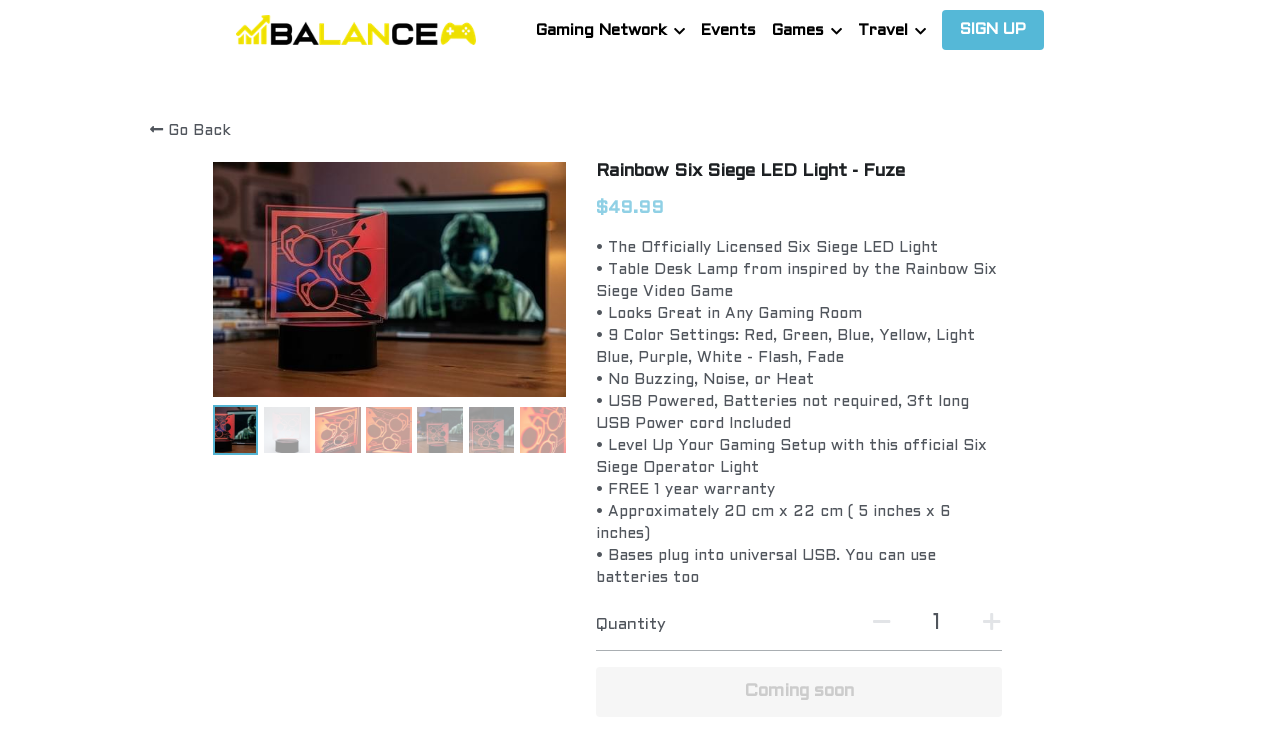

--- FILE ---
content_type: text/html; charset=utf-8
request_url: https://www.balancegaming.network/store/products/rainbow-six-siege-led-light-fuze
body_size: 109411
content:
<!-- Powered by Strikingly.com 4 (1) Jan 25, 2026 at 16:07-->
<!DOCTYPE html>
<html itemscope itemtype='http://schema.org/WebPage' lang='en' xmlns:og='http://ogp.me/ns#' xmlns='http://www.w3.org/1999/xhtml'>
<head>
<title>Rainbow Six Siege LED Light - Fuze</title>
<!-- removing_gon has activated 100%, so we add not_removing_gon rollout for specific user -->
<script>
//<![CDATA[
window.$S={};$S.app_instances=[];$S.nav=[{"name":"\/home","uid":"567fe8b4-f5ea-4169-b986-49aae6001ed7","memberOnly":false,"hasPassword":false,"isHomePage":true},{"name":"\/what-we-are","uid":"fdeab9e5-2c73-4aad-a770-818114b9030f","memberOnly":false,"hasPassword":false,"isHomePage":false},{"name":"\/our-team","uid":"385f7124-87a2-40f8-9caa-799f0cf10a35","memberOnly":false,"hasPassword":false,"isHomePage":false},{"name":"\/partners","uid":"dd510b8a-5bae-47f9-bb46-5e3e590ef965","memberOnly":false,"hasPassword":false,"isHomePage":false},{"name":"\/chiang-mai","uid":"4fe46d42-bdc5-4ea6-977a-b541dae0da62","memberOnly":false,"hasPassword":false,"isHomePage":false},{"name":"\/best-laptop","uid":"9b4f649f-6a30-45ba-839e-0e612c3c6cff","memberOnly":false,"hasPassword":false,"isHomePage":false},{"name":"\/equity-crowdfunding","uid":"89859533-f630-450b-afb1-15a75922d7c6","memberOnly":false,"hasPassword":true,"isHomePage":false},{"name":"\/yang","uid":"054517f7-be13-4576-8d3d-9661134215dd","memberOnly":false,"hasPassword":false,"isHomePage":false},{"name":"\/what-we-play","uid":"0224785f-a929-4538-9a93-72f8f053e8e2","memberOnly":false,"hasPassword":false,"isHomePage":false},{"name":"\/store","uid":"8791ade0-cb0a-473e-b663-1e690a981070","memberOnly":false,"hasPassword":false,"isHomePage":false},{"name":"\/sign-up","uid":"34112e97-f686-4927-b44d-daaa9b2ca365","memberOnly":false,"hasPassword":false,"isHomePage":false},{"name":"\/cyberpunk-cassanova-balance","uid":"e969f51f-d4f3-4b12-8c1f-5cdc23cf0727","memberOnly":false,"hasPassword":false,"isHomePage":false},{"name":"\/investor-news","uid":"39de07a6-ce82-448f-a45c-8e7ede0810cd","memberOnly":false,"hasPassword":true,"isHomePage":false},{"name":"\/pros-vs-joes-1-pros-sponsors","uid":"08c4c98c-0a2f-4b32-b3c4-98346986175d","memberOnly":false,"hasPassword":false,"isHomePage":false},{"name":"\/ggpo-guide","uid":"a8eefc56-d3ad-4198-8e23-ce0b2db2d4ca","memberOnly":false,"hasPassword":false,"isHomePage":false},{"name":"\/parsec-guide","uid":"15109351-f0d4-4633-b864-4ab7697c166a","memberOnly":false,"hasPassword":false,"isHomePage":false},{"name":"\/pros-vs-joes-signup","uid":"e5a6c0a3-1f94-4dc2-abfd-54273e573ecd","memberOnly":false,"hasPassword":false,"isHomePage":false},{"name":"\/software-engineer-game-bundle-1","uid":"8844be34-4b25-4240-8d92-40b16662f7e3","memberOnly":false,"hasPassword":false,"isHomePage":false},{"name":"\/tourtech","uid":"7694c794-da93-4b25-b5dd-56a14eeaf40b","memberOnly":false,"hasPassword":false,"isHomePage":false},{"name":"\/taiwan","uid":"a10ac57e-f3e5-42e6-b1bf-197c6c35af71","memberOnly":false,"hasPassword":false,"isHomePage":false}];$S.conf={"SUPPORTED_CURRENCY":[{"code":"AED","symbol":"\u062f.\u0625","decimal":".","thousand":",","precision":2,"name":"United Arab Emirates Dirham"},{"code":"AFN","symbol":"\u060b","decimal":".","thousand":",","precision":2,"name":"Afghan afghani"},{"code":"ALL","symbol":"Lek","decimal":",","thousand":".","precision":2,"name":"Albanian lek"},{"code":"AMD","symbol":"\u058f","decimal":",","thousand":".","precision":2,"name":"Armenian dram"},{"code":"ANG","symbol":"\u0192","decimal":",","thousand":".","precision":2,"name":"Netherlands Antillean guilder"},{"code":"AOA","symbol":"Kz","decimal":",","thousand":".","precision":2,"name":"Angolan kwanza"},{"code":"ARS","symbol":"$","decimal":",","thousand":".","precision":2,"name":"Argentine peso"},{"code":"AUD","symbol":"A$","decimal":".","thousand":" ","precision":2,"name":"Australian Dollar"},{"code":"AWG","symbol":"\u0192","decimal":".","thousand":",","precision":2,"name":"Aruban florin"},{"code":"AZN","symbol":"\u20bc","decimal":".","thousand":",","precision":2,"name":"Azerbaijani Manat"},{"code":"BAM","symbol":"KM","decimal":",","thousand":".","precision":2,"name":"Bosnia and Herzegovina convertible mark"},{"code":"BBD","symbol":"$","decimal":".","thousand":",","precision":2,"name":"Barbadian dollar"},{"code":"BDT","symbol":"Tk","decimal":".","thousand":",","precision":2,"name":"Bangladeshi Taka"},{"code":"BGN","symbol":"\u043b\u0432","decimal":",","thousand":".","precision":2,"name":"Bulgarian lev"},{"code":"BHD","symbol":"\u062f.\u0628","decimal":".","thousand":",","precision":3,"name":"Bahraini dinar"},{"code":"BIF","symbol":"FBu","decimal":".","thousand":",","precision":0,"name":"Burundian franc"},{"code":"BMD","symbol":"$","decimal":".","thousand":",","precision":2,"name":"Bermudian dollar"},{"code":"BND","symbol":"$","decimal":".","thousand":",","precision":2,"name":"Brunei dollar"},{"code":"BOB","symbol":"$b","decimal":",","thousand":".","precision":2,"name":"Bolivian boliviano"},{"code":"BRL","symbol":"R$","decimal":",","thousand":".","precision":2,"name":"Brazilian Real","format":"%s %v"},{"code":"BSD","symbol":"$","decimal":".","thousand":",","precision":2,"name":"Bahamian dollar"},{"code":"BTN","symbol":"Nu.","decimal":".","thousand":",","precision":2,"name":"Bhutanese ngultrum"},{"code":"BWP","symbol":"P","decimal":".","thousand":",","precision":2,"name":"Botswana pula"},{"code":"BYN","symbol":"Br","decimal":".","thousand":",","precision":2,"name":"Belarusian ruble"},{"code":"BZD","symbol":"BZ$","decimal":".","thousand":",","precision":2,"name":"Belize dollar"},{"code":"CAD","symbol":"$","decimal":".","thousand":",","precision":2,"name":"Canadian Dollar"},{"code":"CDF","symbol":"FC","decimal":".","thousand":",","precision":2,"name":"Congolese franc"},{"code":"CHF","symbol":"CHF","decimal":".","thousand":"'","precision":2,"name":"Swiss Franc","format":"%s %v"},{"code":"CLP","symbol":"$","decimal":"","thousand":".","precision":0,"name":"Chilean Peso"},{"code":"CNY","symbol":"\u00a5","decimal":".","thousand":",","precision":2,"name":"Chinese Yuan"},{"code":"CRC","symbol":"\u20a1","decimal":",","thousand":".","precision":2,"name":"Costa Rican col\u00f3n"},{"code":"CUP","symbol":"$","decimal":".","thousand":",","precision":2,"name":"Cuban peso"},{"code":"CVE","symbol":"$","decimal":".","thousand":",","precision":2,"name":"Cape Verdean escudo"},{"code":"CZK","symbol":"K\u010d","decimal":",","thousand":".","precision":2,"name":"Czech Koruna","format":"%v %s"},{"code":"DJF","symbol":"Fdj","decimal":".","thousand":",","precision":0,"name":"Djiboutian franc"},{"code":"DKK","symbol":"kr","decimal":".","thousand":",","precision":2,"name":"Danish Krone","format":"%v %s"},{"code":"DOP","symbol":"RD$","decimal":".","thousand":",","precision":2,"name":"Dominican peso"},{"code":"DZD","symbol":"\u062f\u062c","decimal":",","thousand":".","precision":2,"name":"Algerian dinar"},{"code":"EGP","symbol":"E\u00a3","decimal":".","thousand":",","precision":2,"name":"Egyptian pound"},{"code":"ERN","symbol":"Nkf","decimal":".","thousand":",","precision":2,"name":"Eritrean nakfa"},{"code":"ETB","symbol":"Br","decimal":".","thousand":",","precision":2,"name":"Ethiopian birr"},{"code":"EUR","symbol":"\u20ac","decimal":",","thousand":".","precision":2,"name":"Euro","format":"%v %s"},{"code":"FJD","symbol":"$","decimal":".","thousand":",","precision":2,"name":"Fijian dollar"},{"code":"FKP","symbol":"\u00a3","decimal":".","thousand":",","precision":2,"name":"Falkland Islands pound"},{"code":"GBP","symbol":"\u00a3","decimal":".","thousand":",","precision":2,"name":"British Pound"},{"code":"GEL","symbol":"\u10da","decimal":",","thousand":".","precision":2,"name":"Georgian lari"},{"code":"GGP","symbol":"\u00a3","decimal":".","thousand":",","precision":2,"name":"Guernsey pound"},{"code":"GHS","symbol":"GH\u20b5","decimal":".","thousand":",","precision":2,"name":"Ghanaian cedi"},{"code":"GIP","symbol":"\u00a3","decimal":".","thousand":",","precision":2,"name":"Gibraltar pound"},{"code":"GMD","symbol":"D","decimal":".","thousand":",","precision":2,"name":"Gambian dalasi"},{"code":"GNF","symbol":"\u20a3","decimal":".","thousand":",","precision":0,"name":"Guinean franc"},{"code":"GTQ","symbol":"Q","decimal":".","thousand":",","precision":2,"name":"Guatemalan quetzal"},{"code":"GYD","symbol":"G$","decimal":".","thousand":",","precision":2,"name":"Guyanese dollar"},{"code":"HKD","symbol":"HK$","decimal":".","thousand":",","precision":2,"name":"Hong Kong Dollar"},{"code":"HNL","symbol":"L","decimal":".","thousand":",","precision":2,"name":"Honduran lempira"},{"code":"HRK","symbol":"kn","decimal":".","thousand":",","precision":2,"name":"Croatian kuna"},{"code":"HTG","symbol":"G","decimal":".","thousand":",","precision":2,"name":"Haitian gourde"},{"code":"HUF","symbol":"Ft","decimal":"","thousand":",","precision":0,"name":"Hungarian Forint","format":"%v %s"},{"code":"ILS","symbol":"\u20aa","decimal":".","thousand":",","precision":2,"name":"Israeli New Shekel"},{"code":"IMP","symbol":"\u00a3","decimal":".","thousand":",","precision":2,"name":"Isle of Man pound"},{"code":"INR","symbol":"\u20b9","decimal":".","thousand":",","precision":2,"name":"Indian Rupee"},{"code":"IQD","symbol":"\u062f.\u0639","decimal":".","thousand":",","precision":3,"name":"Iraqi dinar"},{"code":"IRR","symbol":"\u062a\u0648\u0645\u0627\u0646","decimal":".","thousand":",","precision":2,"name":"Iranian rial"},{"code":"ISK","symbol":"kr","decimal":",","thousand":".","precision":2,"name":"Icelandic kr\u00f3na"},{"code":"JEP","symbol":"\u00a3","decimal":".","thousand":",","precision":2,"name":"Jersey pound"},{"code":"JMD","symbol":"J$","decimal":".","thousand":",","precision":2,"name":"Jamaican Dollar"},{"code":"JOD","symbol":"JD","decimal":".","thousand":",","precision":3,"name":"Jordanian Dinar"},{"code":"JPY","symbol":"\u00a5","decimal":"","thousand":",","precision":0,"name":"Japanese Yen","format":"%s %v"},{"code":"KES","symbol":"KSh","decimal":".","thousand":",","precision":2,"name":"Kenyan shilling"},{"code":"KGS","symbol":"\u043b\u0432","decimal":",","thousand":".","precision":2,"name":"Kyrgyzstani som"},{"code":"KHR","symbol":"\u17db","decimal":".","thousand":",","precision":2,"name":"Cambodian riel"},{"code":"KMF","symbol":"CF","decimal":".","thousand":",","precision":0,"name":"Comorian franc"},{"code":"KPW","symbol":"\u20a9","decimal":".","thousand":",","precision":2,"name":"North Korean won"},{"code":"KRW","symbol":"\uc6d0","decimal":"","thousand":",","precision":0,"name":"South Korean Won","format":"%v %s"},{"code":"KWD","symbol":"\u062f.\u0643","decimal":".","thousand":",","precision":3,"name":"Kuwait dinar"},{"code":"KYD","symbol":"CI$","decimal":".","thousand":",","precision":2,"name":"Cayman Islands dollar"},{"code":"KZT","symbol":"\u20b8","decimal":",","thousand":".","precision":2,"name":"Kazakhstani tenge"},{"code":"LBP","symbol":"LL","decimal":".","thousand":",","precision":2,"name":"Lebanese pound"},{"code":"LKR","symbol":"\u20a8","decimal":".","thousand":",","precision":2,"name":"Sri Lankan rupee"},{"code":"LRD","symbol":"LR$","decimal":".","thousand":",","precision":2,"name":"Liberian dollar"},{"code":"LSL","symbol":"M","decimal":".","thousand":",","precision":2,"name":"Lesotho loti"},{"code":"LYD","symbol":"LD","decimal":".","thousand":",","precision":3,"name":"Libyan dinar"},{"code":"MAD","symbol":"\u062f.\u0645.","decimal":",","thousand":".","precision":2,"name":"Moroccan dirham"},{"code":"MDL","symbol":"L","decimal":",","thousand":".","precision":2,"name":"Moldovan leu"},{"code":"MGA","symbol":"Ar","decimal":".","thousand":",","precision":0,"name":"Malagasy ariary"},{"code":"MKD","symbol":"\u0434\u0435\u043d","decimal":",","thousand":".","precision":2,"name":"Macedonian denar"},{"code":"MMK","symbol":"Ks","decimal":".","thousand":",","precision":2,"name":"Myanmar kyat"},{"code":"MNT","symbol":"\u20ae","decimal":".","thousand":",","precision":2,"name":"Mongolian tugrik"},{"code":"MOP","symbol":"MOP$","decimal":".","thousand":",","precision":2,"name":"Macanese pataca"},{"code":"MRO","symbol":"UM","decimal":".","thousand":",","precision":2,"name":"Mauritanian Ouguiya"},{"code":"MRU","symbol":"UM","decimal":".","thousand":",","precision":2,"name":"Mauritanian ouguiya"},{"code":"MUR","symbol":"\u20a8","decimal":".","thousand":",","precision":2,"name":"Mauritian rupee"},{"code":"MVR","symbol":"Rf","decimal":".","thousand":",","precision":2,"name":"Maldivian rufiyaa"},{"code":"MWK","symbol":"K","decimal":".","thousand":",","precision":2,"name":"Malawian kwacha"},{"code":"MXN","symbol":"$","decimal":".","thousand":",","precision":2,"name":"Mexican Peso"},{"code":"MYR","symbol":"RM","decimal":".","thousand":",","precision":2,"name":"Malaysian Ringgit"},{"code":"MZN","symbol":"MT","decimal":",","thousand":".","precision":2,"name":"Mozambican metical"},{"code":"NAD","symbol":"N$","decimal":".","thousand":",","precision":2,"name":"Namibian dollar"},{"code":"NGN","symbol":"\u20a6","decimal":".","thousand":",","precision":2,"name":"Nigerian naira"},{"code":"NIO","symbol":"C$","decimal":".","thousand":",","precision":2,"name":"Nicaraguan c\u00f3rdoba"},{"code":"NOK","symbol":"kr","decimal":",","thousand":".","precision":2,"name":"Norwegian Krone","format":"%v %s"},{"code":"NPR","symbol":"\u20a8","decimal":".","thousand":",","precision":2,"name":"Nepalese rupee"},{"code":"NZD","symbol":"$","decimal":".","thousand":",","precision":2,"name":"New Zealand Dollar"},{"code":"OMR","symbol":"\u0631.\u0639.","decimal":".","thousand":",","precision":3,"name":"Omani rial"},{"code":"PAB","symbol":"B\/.","decimal":".","thousand":",","precision":2,"name":"Panamanian balboa"},{"code":"PEN","symbol":"S\/.","decimal":".","thousand":",","precision":2,"name":"Peruvian Sol"},{"code":"PGK","symbol":"K","decimal":".","thousand":",","precision":2,"name":"Papua New Guinean kina"},{"code":"PHP","symbol":"\u20b1","decimal":".","thousand":",","precision":2,"name":"Philippine Peso"},{"code":"PKR","symbol":"\u20a8","decimal":".","thousand":",","precision":2,"name":"Pakistani rupee"},{"code":"PLN","symbol":"z\u0142","decimal":",","thousand":" ","precision":2,"name":"Polish Zloty","format":"%v %s"},{"code":"PYG","symbol":"\u20b2","decimal":",","thousand":".","precision":0,"name":"Paraguayan guaran\u00ed"},{"code":"QAR","symbol":"\u0631.\u0642","decimal":".","thousand":",","precision":2,"name":"Qatari riyal"},{"code":"RON","symbol":"lei","decimal":",","thousand":".","precision":2,"name":"Romanian leu"},{"code":"RSD","symbol":"\u0434\u0438\u043d","decimal":",","thousand":".","precision":2,"name":"Serbian dinar"},{"code":"RUB","symbol":"\u20bd","decimal":",","thousand":".","precision":2,"name":"Russian Ruble","format":"%v %s"},{"code":"RWF","symbol":"FRw","decimal":".","thousand":",","precision":0,"name":"Rwandan franc"},{"code":"SAR","symbol":"\u0631.\u0633","decimal":".","thousand":",","precision":2,"name":"Saudi Arabian riyal"},{"code":"SBD","symbol":"SI$","decimal":".","thousand":",","precision":2,"name":"Solomon Islands dollar"},{"code":"SCR","symbol":"SRe","decimal":".","thousand":",","precision":2,"name":"Seychellois rupee"},{"code":"SDG","symbol":"SDG","decimal":".","thousand":",","precision":2,"name":"Sudanese pound"},{"code":"SEK","symbol":"kr","decimal":".","thousand":" ","precision":2,"name":"Swedish Krona","format":"%v %s"},{"code":"SGD","symbol":"S$","decimal":".","thousand":",","precision":2,"name":"Singapore Dollar"},{"code":"SHP","symbol":"\u00a3","decimal":".","thousand":",","precision":2,"name":"Saint Helena pound"},{"code":"SLL","symbol":"Le","decimal":".","thousand":",","precision":2,"name":"Sierra Leonean leone"},{"code":"SOS","symbol":"S","decimal":".","thousand":",","precision":2,"name":"Somali shilling"},{"code":"SRD","symbol":"$","decimal":",","thousand":".","precision":2,"name":"Surinamese dollar"},{"code":"SSP","symbol":"SS\u00a3","decimal":".","thousand":",","precision":2,"name":"South Sudanese pound"},{"code":"STD","symbol":"Db","decimal":".","thousand":",","precision":2,"name":"Sao Tomean Dobra"},{"code":"STN","symbol":"Db","decimal":".","thousand":",","precision":2,"name":"S\u00e3o Tom\u00e9 and Pr\u00edncipe dobra"},{"code":"SYP","symbol":"LS","decimal":".","thousand":",","precision":2,"name":"Syrian pound"},{"code":"SZL","symbol":"E","decimal":".","thousand":",","precision":2,"name":"Swazi lilangeni"},{"code":"THB","symbol":"\u0e3f","decimal":".","thousand":",","precision":2,"name":"Thai Baht"},{"code":"TJS","symbol":"SM","decimal":".","thousand":",","precision":2,"name":"Tajikistani somoni"},{"code":"TMT","symbol":"T","decimal":".","thousand":",","precision":2,"name":"Turkmenistan manat"},{"code":"TND","symbol":"\u062f.\u062a","decimal":".","thousand":",","precision":3,"name":"Tunisian dinar"},{"code":"TOP","symbol":"T$","decimal":".","thousand":",","precision":2,"name":"Tongan pa\u02bbanga"},{"code":"TRY","symbol":"\u20ba","decimal":".","thousand":",","precision":2,"name":"Turkish lira"},{"code":"TTD","symbol":"TT$","decimal":".","thousand":",","precision":2,"name":"Trinidad and Tobago dollar"},{"code":"TWD","symbol":"NT$","decimal":"","thousand":",","precision":0,"name":"New Taiwan Dollar"},{"code":"TZS","symbol":"Tsh","decimal":".","thousand":",","precision":2,"name":"Tanzanian shilling"},{"code":"UAH","symbol":"\u20b4","decimal":".","thousand":",","precision":2,"name":"Ukrainian hryvnia"},{"code":"UGX","symbol":"USh","decimal":".","thousand":",","precision":2,"name":"Ugandan shilling"},{"code":"USD","symbol":"$","decimal":".","thousand":",","precision":2,"name":"United States Dollar"},{"code":"UYU","symbol":"$U","decimal":",","thousand":".","precision":2,"name":"Uruguayan peso"},{"code":"UZS","symbol":"\u043b\u0432","decimal":",","thousand":".","precision":2,"name":"Uzbekistani so\u02bbm"},{"code":"VES","symbol":"Bs.S.","decimal":".","thousand":",","precision":2,"name":"Venezuelan bol\u00edvar soberano"},{"code":"VUV","symbol":"VT","decimal":".","thousand":",","precision":0,"name":"Vanuatu vatu"},{"code":"WST","symbol":"WS$","decimal":".","thousand":",","precision":2,"name":"Samoan t\u0101l\u0101"},{"code":"XAF","symbol":"FCFA","decimal":".","thousand":",","precision":0,"name":"Central African CFA franc"},{"code":"XCD","symbol":"EC$","decimal":".","thousand":",","precision":2,"name":"East Caribbean dollar"},{"code":"XDR","symbol":"SDR","decimal":".","thousand":"","precision":0,"name":"Special drawing rights"},{"code":"XOF","symbol":"CFA","decimal":".","thousand":",","precision":0,"name":"West African CFA franc"},{"code":"XPF","symbol":"\u20a3","decimal":".","thousand":",","precision":0,"name":"CFP franc"},{"code":"YER","symbol":"\u0631.\u064a","decimal":".","thousand":",","precision":2,"name":"Yemeni rial"},{"code":"ZAR","symbol":"R","decimal":".","thousand":",","precision":2,"name":"South African Rand"},{"code":"ZMW","symbol":"K","decimal":",","thousand":".","precision":2,"name":"Zambian kwacha"},{"code":"IDR","symbol":"Rp ","decimal":"","thousand":".","precision":0,"name":"Indonesian Rupiah"},{"code":"VND","symbol":"\u20ab","decimal":"","thousand":".","precision":0,"name":"Vietnamese Dong","format":"%v%s"},{"code":"LAK","symbol":"\u20ad","decimal":".","thousand":",","precision":2,"name":"Lao kip"},{"code":"COP","symbol":"$","decimal":".","thousand":",","precision":0,"name":"Colombian Peso"}],"pages_show_static_path":"https:\/\/static-assets.strikinglycdn.com\/pages_show_static-b16d0a512ca17cfdc3358b2e2ec5ea2c077cffa07aa758676326775e83432b22.js","keenio_collection":"strikingly_pageviews","keenio_collection_sharding":"strikingly_pageviews-12600001-12700000","keenio_pbs_impression_collection":"strikingly_pbs_impression","keenio_pbs_conversion_collection":"strikingly_pbs_conversion","keenio_pageservice_imageshare_collection":"strikingly_pageservice_imageshare","keenio_page_socialshare_collection":"strikingly_page_socialshare","keenio_page_framing_collection":"strikingly_page_framing","keenio_file_download_collection":"strikingly_file_download","keenio_ecommerce_buyer_landing":"strikingly_ecommerce_buyer_landing","keenio_ecommerce_buyer_viewed_checkout_dialog":"strikingly_ecommerce_buyer_viewed_checkout_dialog","keenio_ecommerce_buyer_completed_shipping_address":"strikingly_ecommerce_buyer_completed_shipping_address","keenio_ecommerce_buyer_selected_payment_method":"strikingly_ecommerce_buyer_selected_payment_method","keenio_ecommerce_buyer_canceled_order":"strikingly_ecommerce_buyer_canceled_order","keenio_ecommerce_buyer_added_item_to_cart":"strikingly_ecommerce_buyer_added_item_to_cart","keenio_events_collection":"strikingly_events","is_screenshot_rendering":false,"ecommerce_stripe_alipay":false,"headless_render":null,"wx_instant_follow":false,"is_google_analytics_enabled":true,"is_strikingly_analytics_enabled":true,"is_from_site_to_app":false,"is_weitie":false,"weitie_post_id":null,"weitie_meta_info":null,"weitie_slogan":"\u65e0\u9700\u6ce8\u518c\u7684\u53d1\u5e16\u795e\u5668","gdpr_compliance_feature":false,"strikingly_live_chat_settings":null,"FACEBOOK_APP_ID":"138736959550286","FACEBOOK_PERMS":"email"};$S.fonts=null;$S.live_site=true;$S.user_meta={"user_type":"","live_chat_branding":false,"oneClickShareInfo":null};$S.global_conf={"premium_apps":["HtmlApp","EcwidApp","MailChimpApp","CeleryApp","LocuApp"],"environment":"production","env":"production","host_suffix":"strikingly.com","asset_url":"https:\/\/static-assets.strikinglycdn.com","locale":"en","in_china":false,"country_code":null,"browser_locale":null,"is_sxl":false,"china_optimization":false,"enable_live_chat":true,"enable_internal_footer_layout":["33212390","11376106","13075825","12954266","11479862","28250243","28142805","28250455","28250492","23063547","28250512","23063531","28250538","28250791","23063511","28250526","28250588","28250582","28250575","28250570","23063556","28250565","13128850","13075827","13033035","13107039","12989659","12954536","13029321","12967243","12935703","13128849","189186","23559408","22317661","23559972","23559402","23559419","23559961","23559424","23568836","23559400","23559427","23559394","23559955","23559949","23568824","23559953","22317663","13032471","13070869","13107041","13100761","13100763","13039483","12989656","12935476","13029732","13070868","13115975","13115977","12967468"],"user_image_cdn":{"qn":"\/\/user-assets.sxlcdn.com","s":"\/\/custom-images.strikinglycdn.com"},"GROWINGIO_API_KEY":null,"BAIDU_API_KEY":null,"SEGMENTIO_API_KEY":"eb3txa37hi","FACEBOOK_APP_ID":"138736959550286","WECHAT_APP_ID":null,"WECHAT_MP_APP_ID":"","KEEN_IO_PROJECT_ID":"5317e03605cd66236a000002","KEEN_IO_WRITE_KEY":"[base64]","FIREBASE_URL":"bobcat.firebaseIO.com","CLOUDINARY_CLOUD_NAME":"hrscywv4p","CLOUDINARY_PRESET":"oxbxiyxl","rollout":{"background_for_all_sections":false,"crm_livechat":true,"stripe_payer_email":false,"stripe_alipay":true,"stripe_wechatpay":true,"stripe_afterpay":true,"stripe_klarna":true,"paynow_unionpay":true,"tw_payment_registration_upgrade":true,"new_checkout_design":true,"checkout_form_integration":true,"s6_feature":true,"customize_image_appearance":true,"advanced_section_layout_setting":true,"google_invisible_recaptcha":true,"invisible_hcaptcha":false,"show_dummy_data_in_editor":true,"show_dummy_data_in_cro_editor":true,"mobile_editor_2023":true,"mobile_editor_2023_part3":true,"vertical_alignment_2023":true,"enable_migrate_page_data":true,"enable_section_smart_binding":true,"portfolio_region_options":false,"domain_connection_v2":true,"new_blog_editor":true,"new_blog_editor_disabled":false,"draft_editor":true,"disable_draft_editor":false,"new_blog_layout":true,"new_store_layout":true,"gallery_section_2021":true,"strikingly_618":false,"nav_2021":true,"can_use_section_default_format":true,"can_use_section_text_align":true,"section_improvements_part1":true,"nav_2021_off":false,"nav_2023":true,"delay_gon":false,"shake_ssr_gon":false,"feature_list_2023":true,"pbs_i18n":true,"support_sca":false,"dlz_badge":false,"show_kickstart_entry_in_dashboard_support_widget":true,"need_html_custom_code_review":true,"has_hydrated_sections":false,"show_support_widget_in_live_site":false,"wechat_sharing":false,"new_wechat_oauth":false,"midtrans_payments":false,"pbs_variation_b":true,"all_currencies":true,"language_region_redirect_options":false,"portfolio_addon_items":false,"custom_review_v2":false},"cookie_categories":{"necessary":["_claim_popup_ref","member_name","authenticationToken","_pbs_i18n_ab_test","__strk_cookie_notification","__is_open_strk_necessary_cookie","__is_open_strk_analytics_cookie","__is_open_strk_preferences_cookie","site_id","crm_chat_token","authenticationToken","member_id","page_nocache","page_password","page_password_uid","return_path_after_verification","return_path_after_page_verification","is_submitted_all"],"preferences":["__strk_cookie_comment_name","__strk_cookie_comment_email"],"analytics":["__strk_session_id"]},"WEITIE_APP_ID":null,"WEITIE_MP_APP_ID":null,"BUGSNAG_FE_API_KEY":"","BUGSNAG_FE_JS_RELEASE_STAGE":"production","google":{"recaptcha_v2_client_key":"6LeRypQbAAAAAGgaIHIak2L7UaH4Mm3iS6Tpp7vY","recaptcha_v2_invisible_client_key":"6LdmtBYdAAAAAJmE1hETf4IHoUqXQaFuJxZPO8tW"},"hcaptcha":{"hcaptcha_checkbox_key":"cd7ccab0-57ca-49aa-98ac-db26473a942a","hcaptcha_invisible_key":"65400c5a-c122-4648-971c-9f7e931cd872"},"kickstart_locale_selection":{"en":"100","de":"100","es":"100","fr":"100","it":"100","nl":"100","pt-BR":"100","fi":"100","no":"100","sv":"100","pl":"100","cs":"100","ro":"100","ar":"100","id":"100","vi":"0","ja":"100","zh-CN":"100","zh-TW":"100"},"honeypot":"46056c6b"};$S.country_list={"europe":{"name":"Europe","continent":"europe"},"asia":{"name":"Asia","continent":"asia"},"northamerica":{"name":"North America","continent":"northamerica"},"southamerica":{"name":"South America","continent":"southamerica"},"australia":{"name":"Australia","continent":"australia"},"antarctica":{"name":"Antarctica","continent":"antarctica"},"africa":{"name":"Africa","continent":"africa"},"ad":{"name":"Andorra","continent":"europe"},"ae":{"name":"United Arab Emirates","continent":"asia"},"af":{"name":"Afghanistan","continent":"asia"},"ag":{"name":"Antigua and Barbuda","continent":"northamerica"},"ai":{"name":"Anguilla","continent":"northamerica"},"al":{"name":"Albania","continent":"europe"},"am":{"name":"Armenia","continent":"asia"},"an":{"name":"Netherlands Antilles","continent":"northamerica"},"ao":{"name":"Angola","continent":"africa"},"aq":{"name":"Antarctica","continent":"antarctica"},"ar":{"name":"Argentina","continent":"southamerica"},"as":{"name":"American Samoa","continent":"australia"},"at":{"name":"Austria","continent":"europe"},"au":{"name":"Australia","continent":"australia"},"aw":{"name":"Aruba","continent":"northamerica"},"ax":{"name":"\u00c5land Islands","continent":"europe"},"az":{"name":"Azerbaijan","continent":"asia"},"ba":{"name":"Bosnia and Herzegovina","continent":"europe"},"bb":{"name":"Barbados","continent":"northamerica"},"bd":{"name":"Bangladesh","continent":"asia"},"be":{"name":"Belgium","continent":"europe"},"bf":{"name":"Burkina Faso","continent":"africa"},"bg":{"name":"Bulgaria","continent":"europe"},"bh":{"name":"Bahrain","continent":"asia"},"bi":{"name":"Burundi","continent":"africa"},"bj":{"name":"Benin","continent":"africa"},"bl":{"name":"Saint Barth\u00e9lemy","continent":"northamerica"},"bm":{"name":"Bermuda","continent":"northamerica"},"bn":{"name":"Brunei Darussalam","continent":"asia"},"bo":{"name":"Bolivia","continent":"southamerica"},"bq":{"name":"Bonaire, Sint Eustatius and Saba","continent":"northamerica"},"br":{"name":"Brazil","continent":"southamerica"},"bs":{"name":"Bahamas","continent":"northamerica"},"bt":{"name":"Bhutan","continent":"asia"},"bv":{"name":"Bouvet Island","continent":"antarctica"},"bw":{"name":"Botswana","continent":"africa"},"by":{"name":"Belarus","continent":"europe"},"bz":{"name":"Belize","continent":"northamerica"},"ca":{"name":"Canada","continent":"northamerica"},"cc":{"name":"Cocos (Keeling) Islands","continent":"asia"},"cd":{"name":"Congo, The Democratic Republic Of The","continent":"africa"},"cf":{"name":"Central African Republic","continent":"africa"},"cg":{"name":"Congo","continent":"africa"},"ch":{"name":"Switzerland","continent":"europe"},"ci":{"name":"C\u00f4te D'Ivoire","continent":"africa"},"ck":{"name":"Cook Islands","continent":"australia"},"cl":{"name":"Chile","continent":"southamerica"},"cm":{"name":"Cameroon","continent":"africa"},"cn":{"name":"China","continent":"asia"},"co":{"name":"Colombia","continent":"southamerica"},"cr":{"name":"Costa Rica","continent":"northamerica"},"cu":{"name":"Cuba","continent":"northamerica"},"cv":{"name":"Cape Verde","continent":"africa"},"cw":{"name":"Cura\u00e7ao","continent":"northamerica"},"cx":{"name":"Christmas Island","continent":"asia"},"cy":{"name":"Cyprus","continent":"asia"},"cz":{"name":"Czech Republic","continent":"europe"},"de":{"name":"Germany","continent":"europe"},"dj":{"name":"Djibouti","continent":"africa"},"dk":{"name":"Denmark","continent":"europe"},"dm":{"name":"Dominica","continent":"northamerica"},"do":{"name":"Dominican Republic","continent":"northamerica"},"dz":{"name":"Algeria","continent":"africa"},"ec":{"name":"Ecuador","continent":"southamerica"},"ee":{"name":"Estonia","continent":"europe"},"eg":{"name":"Egypt","continent":"africa"},"eh":{"name":"Western Sahara","continent":"africa"},"er":{"name":"Eritrea","continent":"africa"},"es":{"name":"Spain","continent":"europe"},"et":{"name":"Ethiopia","continent":"africa"},"fi":{"name":"Finland","continent":"europe"},"fj":{"name":"Fiji","continent":"australia"},"fk":{"name":"Falkland Islands (Malvinas)","continent":"southamerica"},"fm":{"name":"Micronesia, Federated States Of","continent":"australia"},"fo":{"name":"Faroe Islands","continent":"europe"},"fr":{"name":"France","continent":"europe"},"ga":{"name":"Gabon","continent":"africa"},"gb":{"name":"United Kingdom","continent":"europe"},"gd":{"name":"Grenada","continent":"northamerica"},"ge":{"name":"Georgia","continent":"asia"},"gf":{"name":"French Guiana","continent":"southamerica"},"gg":{"name":"Guernsey","continent":"europe"},"gh":{"name":"Ghana","continent":"africa"},"gi":{"name":"Gibraltar","continent":"europe"},"gl":{"name":"Greenland","continent":"northamerica"},"gm":{"name":"Gambia","continent":"africa"},"gn":{"name":"Guinea","continent":"africa"},"gp":{"name":"Guadeloupe","continent":"northamerica"},"gq":{"name":"Equatorial Guinea","continent":"africa"},"gr":{"name":"Greece","continent":"europe"},"gs":{"name":"South Georgia and the South Sandwich Islands","continent":"antarctica"},"gt":{"name":"Guatemala","continent":"northamerica"},"gu":{"name":"Guam","continent":"australia"},"gw":{"name":"Guinea-Bissau","continent":"africa"},"gy":{"name":"Guyana","continent":"southamerica"},"hk":{"name":"Hong Kong SAR China","continent":"asia"},"hm":{"name":"Heard and McDonald Islands","continent":"antarctica"},"hn":{"name":"Honduras","continent":"northamerica"},"hr":{"name":"Croatia","continent":"europe"},"ht":{"name":"Haiti","continent":"northamerica"},"hu":{"name":"Hungary","continent":"europe"},"id":{"name":"Indonesia","continent":"asia"},"ie":{"name":"Ireland","continent":"europe"},"il":{"name":"Israel","continent":"asia"},"im":{"name":"Isle of Man","continent":"europe"},"in":{"name":"India","continent":"asia"},"io":{"name":"British Indian Ocean Territory","continent":"asia"},"iq":{"name":"Iraq","continent":"asia"},"ir":{"name":"Iran, Islamic Republic Of","continent":"asia"},"is":{"name":"Iceland","continent":"europe"},"it":{"name":"Italy","continent":"europe"},"je":{"name":"Jersey","continent":"europe"},"jm":{"name":"Jamaica","continent":"northamerica"},"jo":{"name":"Jordan","continent":"asia"},"jp":{"name":"Japan","continent":"asia"},"ke":{"name":"Kenya","continent":"africa"},"kg":{"name":"Kyrgyzstan","continent":"asia"},"kh":{"name":"Cambodia","continent":"asia"},"ki":{"name":"Kiribati","continent":"australia"},"km":{"name":"Comoros","continent":"africa"},"kn":{"name":"Saint Kitts And Nevis","continent":"northamerica"},"kp":{"name":"Korea, Democratic People's Republic Of","continent":"asia"},"kr":{"name":"Korea, Republic of","continent":"asia"},"kw":{"name":"Kuwait","continent":"asia"},"ky":{"name":"Cayman Islands","continent":"northamerica"},"kz":{"name":"Kazakhstan","continent":"asia"},"la":{"name":"Lao People's Democratic Republic","continent":"asia"},"lb":{"name":"Lebanon","continent":"asia"},"lc":{"name":"Saint Lucia","continent":"northamerica"},"li":{"name":"Liechtenstein","continent":"europe"},"lk":{"name":"Sri Lanka","continent":"asia"},"lr":{"name":"Liberia","continent":"africa"},"ls":{"name":"Lesotho","continent":"africa"},"lt":{"name":"Lithuania","continent":"europe"},"lu":{"name":"Luxembourg","continent":"europe"},"lv":{"name":"Latvia","continent":"europe"},"ly":{"name":"Libya","continent":"africa"},"ma":{"name":"Morocco","continent":"africa"},"mc":{"name":"Monaco","continent":"europe"},"md":{"name":"Moldova, Republic of","continent":"europe"},"me":{"name":"Montenegro","continent":"europe"},"mf":{"name":"Saint Martin","continent":"northamerica"},"mg":{"name":"Madagascar","continent":"africa"},"mh":{"name":"Marshall Islands","continent":"australia"},"mk":{"name":"North Macedonia","continent":"europe"},"ml":{"name":"Mali","continent":"africa"},"mm":{"name":"Myanmar","continent":"asia"},"mn":{"name":"Mongolia","continent":"asia"},"mo":{"name":"Macao SAR China","continent":"asia"},"mp":{"name":"Northern Mariana Islands","continent":"australia"},"mq":{"name":"Martinique","continent":"northamerica"},"mr":{"name":"Mauritania","continent":"africa"},"ms":{"name":"Montserrat","continent":"northamerica"},"mt":{"name":"Malta","continent":"europe"},"mu":{"name":"Mauritius","continent":"africa"},"mv":{"name":"Maldives","continent":"asia"},"mw":{"name":"Malawi","continent":"africa"},"mx":{"name":"Mexico","continent":"northamerica"},"my":{"name":"Malaysia","continent":"asia"},"mz":{"name":"Mozambique","continent":"africa"},"na":{"name":"Namibia","continent":"africa"},"nc":{"name":"New Caledonia","continent":"australia"},"ne":{"name":"Niger","continent":"africa"},"nf":{"name":"Norfolk Island","continent":"australia"},"ng":{"name":"Nigeria","continent":"africa"},"ni":{"name":"Nicaragua","continent":"northamerica"},"nl":{"name":"Netherlands","continent":"europe"},"no":{"name":"Norway","continent":"europe"},"np":{"name":"Nepal","continent":"asia"},"nr":{"name":"Nauru","continent":"australia"},"nu":{"name":"Niue","continent":"australia"},"nz":{"name":"New Zealand","continent":"australia"},"om":{"name":"Oman","continent":"asia"},"pa":{"name":"Panama","continent":"northamerica"},"pe":{"name":"Peru","continent":"southamerica"},"pf":{"name":"French Polynesia","continent":"australia"},"pg":{"name":"Papua New Guinea","continent":"australia"},"ph":{"name":"Philippines","continent":"asia"},"pk":{"name":"Pakistan","continent":"asia"},"pl":{"name":"Poland","continent":"europe"},"pm":{"name":"Saint Pierre And Miquelon","continent":"northamerica"},"pn":{"name":"Pitcairn","continent":"australia"},"pr":{"name":"Puerto Rico","continent":"northamerica"},"ps":{"name":"Palestine, State of","continent":"asia"},"pt":{"name":"Portugal","continent":"europe"},"pw":{"name":"Palau","continent":"australia"},"py":{"name":"Paraguay","continent":"southamerica"},"qa":{"name":"Qatar","continent":"asia"},"re":{"name":"R\u00e9union","continent":"africa"},"ro":{"name":"Romania","continent":"europe"},"rs":{"name":"Serbia","continent":"europe"},"ru":{"name":"Russian Federation","continent":"europe"},"rw":{"name":"Rwanda","continent":"africa"},"sa":{"name":"Saudi Arabia","continent":"asia"},"sb":{"name":"Solomon Islands","continent":"australia"},"sc":{"name":"Seychelles","continent":"africa"},"sd":{"name":"Sudan","continent":"africa"},"se":{"name":"Sweden","continent":"europe"},"sg":{"name":"Singapore","continent":"asia"},"sh":{"name":"Saint Helena","continent":"africa"},"si":{"name":"Slovenia","continent":"europe"},"sj":{"name":"Svalbard And Jan Mayen","continent":"europe"},"sk":{"name":"Slovakia","continent":"europe"},"sl":{"name":"Sierra Leone","continent":"africa"},"sm":{"name":"San Marino","continent":"europe"},"sn":{"name":"Senegal","continent":"africa"},"so":{"name":"Somalia","continent":"africa"},"sr":{"name":"Suriname","continent":"southamerica"},"ss":{"name":"South Sudan","continent":"africa"},"st":{"name":"Sao Tome and Principe","continent":"africa"},"sv":{"name":"El Salvador","continent":"northamerica"},"sx":{"name":"Sint Maarten","continent":"northamerica"},"sy":{"name":"Syrian Arab Republic","continent":"asia"},"sz":{"name":"Swaziland","continent":"africa"},"tc":{"name":"Turks and Caicos Islands","continent":"northamerica"},"td":{"name":"Chad","continent":"africa"},"tf":{"name":"French Southern Territories","continent":"antarctica"},"tg":{"name":"Togo","continent":"africa"},"th":{"name":"Thailand","continent":"asia"},"tj":{"name":"Tajikistan","continent":"asia"},"tk":{"name":"Tokelau","continent":"australia"},"tl":{"name":"Timor-Leste","continent":"asia"},"tm":{"name":"Turkmenistan","continent":"asia"},"tn":{"name":"Tunisia","continent":"africa"},"to":{"name":"Tonga","continent":"australia"},"tr":{"name":"Turkey","continent":"europe"},"tt":{"name":"Trinidad and Tobago","continent":"northamerica"},"tv":{"name":"Tuvalu","continent":"australia"},"tw":{"name":"Taiwan","continent":"asia"},"tz":{"name":"Tanzania, United Republic of","continent":"africa"},"ua":{"name":"Ukraine","continent":"europe"},"ug":{"name":"Uganda","continent":"africa"},"um":{"name":"United States Minor Outlying Islands","continent":"australia"},"us":{"name":"United States","continent":"northamerica"},"uy":{"name":"Uruguay","continent":"southamerica"},"uz":{"name":"Uzbekistan","continent":"asia"},"va":{"name":"Holy See (Vatican City State)","continent":"europe"},"vc":{"name":"Saint Vincent And The Grenadines","continent":"northamerica"},"ve":{"name":"Venezuela, Bolivarian Republic of","continent":"southamerica"},"vg":{"name":"Virgin Islands, British","continent":"northamerica"},"vi":{"name":"Virgin Islands, U.S.","continent":"northamerica"},"vn":{"name":"Vietnam","continent":"asia"},"vu":{"name":"Vanuatu","continent":"australia"},"wf":{"name":"Wallis and Futuna","continent":"australia"},"ws":{"name":"Samoa","continent":"australia"},"ye":{"name":"Yemen","continent":"asia"},"yt":{"name":"Mayotte","continent":"africa"},"za":{"name":"South Africa","continent":"africa"},"zm":{"name":"Zambia","continent":"africa"},"zw":{"name":"Zimbabwe","continent":"africa"}};$S.state_list={"us":[{"name":"Alabama","abbr":"AL"},{"name":"Alaska","abbr":"AK"},{"name":"American Samoa","abbr":"AS"},{"name":"Arizona","abbr":"AZ"},{"name":"Arkansas","abbr":"AR"},{"name":"California","abbr":"CA"},{"name":"Colorado","abbr":"CO"},{"name":"Connecticut","abbr":"CT"},{"name":"Delaware","abbr":"DE"},{"name":"District of Columbia","abbr":"DC"},{"name":"Florida","abbr":"FL"},{"name":"Georgia","abbr":"GA"},{"name":"Guam","abbr":"GU"},{"name":"Hawaii","abbr":"HI"},{"name":"Idaho","abbr":"ID"},{"name":"Illinois","abbr":"IL"},{"name":"Indiana","abbr":"IN"},{"name":"Iowa","abbr":"IA"},{"name":"Kansas","abbr":"KS"},{"name":"Kentucky","abbr":"KY"},{"name":"Louisiana","abbr":"LA"},{"name":"Maine","abbr":"ME"},{"name":"Maryland","abbr":"MD"},{"name":"Massachusetts","abbr":"MA"},{"name":"Michigan","abbr":"MI"},{"name":"Minnesota","abbr":"MN"},{"name":"Mississippi","abbr":"MS"},{"name":"Missouri","abbr":"MO"},{"name":"Montana","abbr":"MT"},{"name":"Nebraska","abbr":"NE"},{"name":"Nevada","abbr":"NV"},{"name":"New Hampshire","abbr":"NH"},{"name":"New Jersey","abbr":"NJ"},{"name":"New Mexico","abbr":"NM"},{"name":"New York","abbr":"NY"},{"name":"North Carolina","abbr":"NC"},{"name":"North Dakota","abbr":"ND"},{"name":"Northern Mariana Islands","abbr":"MP"},{"name":"Ohio","abbr":"OH"},{"name":"Oklahoma","abbr":"OK"},{"name":"Oregon","abbr":"OR"},{"name":"Pennsylvania","abbr":"PA"},{"name":"Puerto Rico","abbr":"PR"},{"name":"Rhode Island","abbr":"RI"},{"name":"South Carolina","abbr":"SC"},{"name":"South Dakota","abbr":"SD"},{"name":"Tennessee","abbr":"TN"},{"name":"Texas","abbr":"TX"},{"name":"Utah","abbr":"UT"},{"name":"Vermont","abbr":"VT"},{"name":"Virgin Islands","abbr":"VI"},{"name":"Virginia","abbr":"VA"},{"name":"Washington","abbr":"WA"},{"name":"West Virginia","abbr":"WV"},{"name":"Wisconsin","abbr":"WI"},{"name":"Wyoming","abbr":"WY"}],"ca":[{"name":"Alberta","abbr":"AB"},{"name":"British Columbia","abbr":"BC"},{"name":"Manitoba","abbr":"MB"},{"name":"New Brunswick","abbr":"NB"},{"name":"Newfoundland and Labrador","abbr":"NL"},{"name":"Nova Scotia","abbr":"NS"},{"name":"Northwest Territories","abbr":"NT"},{"name":"Nunavut","abbr":"NU"},{"name":"Ontario","abbr":"ON"},{"name":"Prince Edward Island","abbr":"PE"},{"name":"Quebec","abbr":"QC"},{"name":"Saskatchewan","abbr":"SK"},{"name":"Yukon","abbr":"YT"}],"cn":[{"name":"Beijing","abbr":"Beijing"},{"name":"Tianjin","abbr":"Tianjin"},{"name":"Hebei","abbr":"Hebei"},{"name":"Shanxi","abbr":"Shanxi"},{"name":"Nei Mongol","abbr":"Nei Mongol"},{"name":"Liaoning","abbr":"Liaoning"},{"name":"Jilin","abbr":"Jilin"},{"name":"Heilongjiang","abbr":"Heilongjiang"},{"name":"Shanghai","abbr":"Shanghai"},{"name":"Jiangsu","abbr":"Jiangsu"},{"name":"Zhejiang","abbr":"Zhejiang"},{"name":"Anhui","abbr":"Anhui"},{"name":"Fujian","abbr":"Fujian"},{"name":"Jiangxi","abbr":"Jiangxi"},{"name":"Shandong","abbr":"Shandong"},{"name":"Henan","abbr":"Henan"},{"name":"Hubei","abbr":"Hubei"},{"name":"Hunan","abbr":"Hunan"},{"name":"Guangdong","abbr":"Guangdong"},{"name":"Guangxi","abbr":"Guangxi"},{"name":"Hainan","abbr":"Hainan"},{"name":"Chongqing","abbr":"Chongqing"},{"name":"Sichuan","abbr":"Sichuan"},{"name":"Guizhou","abbr":"Guizhou"},{"name":"Yunnan","abbr":"Yunnan"},{"name":"Xizang","abbr":"Xizang"},{"name":"Shaanxi","abbr":"Shaanxi"},{"name":"Gansu","abbr":"Gansu"},{"name":"Qinghai","abbr":"Qinghai"},{"name":"Ningxia","abbr":"Ningxia"},{"name":"Xinjiang","abbr":"Xinjiang"}]};$S.stores={"fonts_v2":[{"name":"aldrich","fontType":"google","displayName":"Aldrich","cssValue":"\"aldrich\"","settings":{"weight":"regular"},"hidden":false,"cssFallback":"sans-serif","disableBody":false,"isSuggested":false},{"name":"montserrat","fontType":"google","displayName":"Montserrat","cssValue":"montserrat, helvetica","settings":{"weight":"400,700"},"hidden":false,"cssFallback":"sans-serif","disableBody":null,"isSuggested":true}],"showStatic":{"footerLogoSeoData":{"anchor_link":"https:\/\/www.strikingly.com\/?ref=logo\u0026permalink=balancegaming\u0026custom_domain=www.balancegaming.network\u0026utm_campaign=footer_pbs\u0026utm_content=https%3A%2F%2Fwww.balancegaming.network%2F\u0026utm_medium=user_page\u0026utm_source=932095\u0026utm_term=pbs_b","anchor_text":"Free website builder"},"isEditMode":false},"pageData":{"type":"Site","id":"f_71c5cab1-4483-4784-a8ab-4d076ad7c6d9","defaultValue":null,"horizontal":false,"fixedSocialMedia":false,"new_page":true,"showMobileNav":true,"showCookieNotification":false,"showTermsAndConditions":false,"showPrivacyPolicy":false,"activateGDPRCompliance":false,"multi_pages":true,"live_chat":false,"showLegacyGallery":true,"isFullScreenOnlyOneSection":true,"showNav":true,"showFooter":true,"showStrikinglyLogo":false,"showNavigationButtons":false,"showShoppingCartIcon":true,"showButtons":true,"navFont":"","titleFont":"aldrich","logoFont":"","bodyFont":"aldrich","buttonFont":"aldrich","headingFont":"aldrich","bodyFontWeight":null,"theme":"fresh","templateVariation":"","templatePreset":"","termsText":null,"privacyPolicyText":null,"fontPreset":null,"GDPRHtml":null,"pages":[{"type":"Page","id":"f_d47b8d34-1213-4c90-9990-ebaa9f2f758b","defaultValue":null,"sections":[{"type":"Slide","id":"f_9f64e95d-4d42-4fe3-b2c2-38cf777c4682","defaultValue":null,"template_id":null,"template_name":"slider","template_version":null,"components":{"slideSettings":{"type":"SlideSettings","id":"f_5a80977e-f400-4c71-bebb-e386c6d9522c","defaultValue":null,"show_nav":true,"show_nav_multi_mode":null,"nameChanged":true,"hidden_section":false,"name":"HOME SLIDER","sync_key":null,"layout_variation":"[]","display_settings":{},"padding":{},"layout_config":{}},"slider1":{"type":"Slider","id":"f_c411fc9e-a71b-43d0-bda2-ec7a651fb66b","defaultValue":false,"list":[{"type":"RepeatableItem","id":"f_caee4344-b629-4f26-9088-ba76bd9d2863","components":{"text1":{"type":"RichText","id":"f_a9267adf-b7e7-4510-bce0-dcd959ddccb9","defaultValue":false,"value":"\u003cdiv class=\"s-rich-text-wrapper\" style=\"display: block;\"\u003e\u003cp class=\"s-rich-text-wrapper\"\u003eStore shut down. Game Fund in the works. \u003c\/p\u003e\u003c\/div\u003e","backupValue":null,"version":1},"text2":{"type":"RichText","id":"f_cc8bb618-23dc-4561-a2d6-f5f90ad7bcbe","defaultValue":false,"value":"\u003cdiv class=\"s-rich-text-wrapper\" style=\"display: block;\"\u003e\u003cp\u003eWe're now prioritising working on a game fund and have refunded all Nov 2021 orders.\u003c\/p\u003e\u003c\/div\u003e","backupValue":null,"version":1},"background1":{"type":"Background","id":"f_935cc8dc-0dde-41cf-a5cb-29580e83762a","defaultValue":false,"url":"!","textColor":"light","backgroundVariation":"","sizing":"cover","userClassName":null,"linkUrl":null,"linkTarget":null,"videoUrl":"","videoHtml":"","storageKey":"https:\/\/images.unsplash.com\/photo-1511512578047-dfb367046420?ixlib=rb-1.2.1\u0026q=85\u0026fm=jpg\u0026crop=entropy\u0026cs=srgb","storage":"un","h":null,"w":null,"s":null,"useImage":true,"noCompression":null,"focus":null,"backgroundColor":null},"media1":{"type":"Media","id":"f_4aaa2e20-41d6-46db-9b23-85feba8882ba","defaultValue":null,"video":{"type":"Video","id":"f_8e8588c1-d52c-4464-8485-743dbbeb8eea","defaultValue":true,"html":"","url":"https:\/\/vimeo.com\/18150336","thumbnail_url":null,"maxwidth":700,"description":null},"image":{"type":"Image","id":"f_b0c80eea-17db-47c9-b043-c5571dae693b","defaultValue":true,"link_url":"","thumb_url":"!","url":"!","caption":"","description":"","storageKey":"932095\/548143_626981","storage":"s","storagePrefix":null,"format":"jpg","h":448,"w":720,"s":153112,"new_target":null,"noCompression":null,"cropMode":null,"focus":null},"current":"image"},"button1":{"type":"Button","id":"f_38bf6e85-4622-42ae-bcf8-650a46f3114c","defaultValue":true,"text":"Buy Now","link_type":null,"page_id":null,"section_id":null,"url":"http:\/\/strikingly.com","new_target":null}}},{"type":"RepeatableItem","id":"f_f9dd52c4-e0b3-4c59-a1b8-cd0163ccc41a","defaultValue":null,"components":{"text1":{"type":"RichText","id":"f_a9267adf-b7e7-4510-bce0-dcd959ddccb9","defaultValue":false,"value":"\u003cp\u003ePros vs Joes REVAMPED Fighting Game Tourney restarted\u003c\/p\u003e","backupValue":null,"version":1},"text2":{"type":"RichText","id":"f_cc8bb618-23dc-4561-a2d6-f5f90ad7bcbe","defaultValue":false,"value":"\u003cp\u003eUpdate : Hurricane Sally is finally over. We're back on! Oct 2nd-4th FREE SIGNUP\u003c\/p\u003e\u003cp\u003e\u00a0\u003c\/p\u003e\u003cp\u003eWin $3000 (upgraded! gold coins), get paid to play in our terrible #EffGC casuals \/ comedy show, Bison Dollars and more.\u003c\/p\u003e\u003cp\u003e\u00a0\u003c\/p\u003e\u003cp\u003eFREE ENTRY for Members, Financial Services industry (e.g. fintech, crypto, real estate, traders, brokers) , startup founders and game developers!\u003c\/p\u003e","backupValue":null,"version":1},"background1":{"type":"Background","id":"f_935cc8dc-0dde-41cf-a5cb-29580e83762a","defaultValue":false,"url":"!","textColor":"overlay","backgroundVariation":"","sizing":"cover","userClassName":null,"linkUrl":null,"linkTarget":null,"videoUrl":"","videoHtml":"","storageKey":"https:\/\/images.unsplash.com\/photo-1566577134770-3d85bb3a9cc4?ixlib=rb-1.2.1\u0026q=85\u0026fm=jpg\u0026crop=entropy\u0026cs=srgb\u0026ixid=eyJhcHBfaWQiOjE5NzZ9","storage":"un","format":null,"h":null,"w":null,"s":null,"useImage":true,"noCompression":null,"focus":{},"backgroundColor":{}},"media1":{"type":"Media","id":"f_4aaa2e20-41d6-46db-9b23-85feba8882ba","defaultValue":null,"video":{"type":"Video","id":"f_8e8588c1-d52c-4464-8485-743dbbeb8eea","defaultValue":true,"html":"","url":"https:\/\/vimeo.com\/18150336","thumbnail_url":null,"maxwidth":700,"description":null},"image":{"type":"Image","id":"f_b0c80eea-17db-47c9-b043-c5571dae693b","defaultValue":true,"link_url":"","thumb_url":"!","url":"!","caption":"","description":"","storageKey":"932095\/581502_152365","storage":"s","storagePrefix":null,"format":"png","h":365,"w":720,"s":801886,"new_target":null,"noCompression":null,"cropMode":null,"focus":{}},"current":"image"},"button1":{"type":"Button","id":"f_38bf6e85-4622-42ae-bcf8-650a46f3114c","defaultValue":false,"text":"More Info","link_type":null,"page_id":null,"section_id":null,"url":"#5","new_target":false}}},{"type":"RepeatableItem","id":"f_8f116e8e-563a-4f05-86be-c6ae8a5915fc","defaultValue":null,"components":{"background1":{"type":"Background","id":"f_935cc8dc-0dde-41cf-a5cb-29580e83762a","defaultValue":false,"url":"!","textColor":"overlay","backgroundVariation":"","sizing":"cover","userClassName":null,"linkUrl":null,"linkTarget":null,"videoUrl":"","videoHtml":"","storageKey":"https:\/\/images.unsplash.com\/photo-1558008412-f42c059a9d02?ixlib=rb-1.2.1\u0026q=85\u0026fm=jpg\u0026crop=entropy\u0026cs=srgb","storage":"un","format":null,"h":null,"w":null,"s":null,"useImage":true,"noCompression":null,"focus":{},"backgroundColor":{}},"button1":{"type":"Button","id":"f_38bf6e85-4622-42ae-bcf8-650a46f3114c","defaultValue":false,"text":"Learn More","link_type":null,"page_id":null,"section_id":null,"url":"https:\/\/www.balancegaming.network\/chiang-mai","new_target":null},"media1":{"type":"Media","id":"f_4aaa2e20-41d6-46db-9b23-85feba8882ba","defaultValue":null,"video":{"type":"Video","id":"f_8e8588c1-d52c-4464-8485-743dbbeb8eea","defaultValue":true,"html":"","url":"https:\/\/vimeo.com\/18150336","thumbnail_url":null,"maxwidth":700,"description":null},"image":{"type":"Image","id":"f_b0c80eea-17db-47c9-b043-c5571dae693b","defaultValue":true,"link_url":"","thumb_url":"!","url":"!","caption":"","description":"","storageKey":"932095\/85629_974494","storage":"s","storagePrefix":null,"format":"jpeg","h":480,"w":720,"s":175900,"new_target":null,"noCompression":null,"cropMode":null,"focus":{}},"current":"image"},"text1":{"type":"RichText","id":"f_a9267adf-b7e7-4510-bce0-dcd959ddccb9","defaultValue":false,"value":"\u003cp\u003eStore closed\u003c\/p\u003e","backupValue":null,"version":1},"text2":{"type":"RichText","id":"f_cc8bb618-23dc-4561-a2d6-f5f90ad7bcbe","defaultValue":false,"value":"\u003cp\u003ePost Covid-19 update! \u003ca target=\"_blank\" href=\"https:\/\/www.channelnewsasia.com\/news\/asia\/thailand-tourism-operators-welcome-special-tourist-visa-covid-19-13151644\"\u003eThailand\u003c\/a\u003e and Taiwan are reopening. Quarantine costs as cheap as $1k?\u003c\/p\u003e\u003cp\u003e\u00a0\u003c\/p\u003e\u003cp\u003eThought about quitting work and taking off a few months or even a year and finally play all those Steam games? The most financially responsible way to do it is in Chiang Mai, Thailand even post-Covid. Consider planning for it in the future.\u003c\/p\u003e\u003cul\u003e\u003cli\u003eRent for \u0026lt; $150 USD \/ mnth vs first world cost\u003c\/li\u003e\u003cli\u003e$1-2 a meal\u003c\/li\u003e\u003cli\u003eFiber Internet\u003c\/li\u003e\u003c\/ul\u003e","backupValue":null,"version":1}}}],"components":{"text1":{"type":"RichText","id":"f_a9267adf-b7e7-4510-bce0-dcd959ddccb9","defaultValue":true,"value":"Title Text","backupValue":null,"version":null},"text2":{"type":"RichText","id":"f_cc8bb618-23dc-4561-a2d6-f5f90ad7bcbe","defaultValue":true,"value":"Lorem ipsum dolor sit amet, consectetuer adipiscing elit","backupValue":null,"version":null},"background1":{"type":"Background","id":"f_935cc8dc-0dde-41cf-a5cb-29580e83762a","defaultValue":true,"url":null,"textColor":"light","backgroundVariation":"","sizing":"cover","userClassName":null,"linkUrl":null,"linkTarget":null,"videoUrl":"","videoHtml":"","storageKey":null,"storage":null,"format":null,"h":null,"w":null,"s":null,"useImage":null,"noCompression":null,"focus":{},"backgroundColor":{}},"media1":{"type":"Media","id":"f_4aaa2e20-41d6-46db-9b23-85feba8882ba","defaultValue":null,"video":{"type":"Video","id":"f_8e8588c1-d52c-4464-8485-743dbbeb8eea","defaultValue":true,"html":"","url":"https:\/\/vimeo.com\/18150336","thumbnail_url":null,"maxwidth":700,"description":null},"image":{"type":"Image","id":"f_b0c80eea-17db-47c9-b043-c5571dae693b","defaultValue":true,"link_url":"","thumb_url":"","url":"\/images\/themes\/onyx_new\/stri.png","caption":"","description":"","storageKey":null,"storage":null,"storagePrefix":null,"format":null,"h":null,"w":null,"s":null,"new_target":null,"noCompression":null,"cropMode":null,"focus":{}},"current":"image"},"button1":{"type":"Button","id":"f_38bf6e85-4622-42ae-bcf8-650a46f3114c","defaultValue":true,"text":"Buy Now","link_type":null,"page_id":null,"section_id":null,"url":"http:\/\/strikingly.com","new_target":null}},"infinite_slider":false,"auto_slide":false,"transition":"horizontal","auto_play":12000}}},{"type":"Slide","id":"f_f6210da2-2712-422c-a4da-345757c5771c","defaultValue":null,"template_id":null,"template_name":"title","template_version":null,"components":{"slideSettings":{"type":"SlideSettings","id":"f_a47e57ad-ac62-4162-9f12-7616c4b934ea","defaultValue":null,"show_nav":true,"show_nav_multi_mode":null,"nameChanged":true,"hidden_section":false,"name":"ABOUT US","sync_key":null,"layout_variation":"center-bottom-full","display_settings":{},"padding":{},"layout_config":{}}}},{"type":"Slide","id":"f_33bb5e6c-490e-41a6-8af4-b1973ef51090","defaultValue":true,"template_id":null,"template_name":"media","template_version":null,"components":{"slideSettings":{"type":"SlideSettings","id":"f_6f21bfaa-73ec-4444-b140-50b67c690fdb","defaultValue":true,"show_nav":true,"show_nav_multi_mode":null,"nameChanged":true,"hidden_section":false,"name":"Members","sync_key":null,"layout_variation":"row-large-button-alt","display_settings":{},"padding":{"top":"normal","bottom":"normal"},"layout_config":{"isNewMobileLayout":true}}}},{"type":"Slide","id":"f_b29d682f-b295-4ca4-a596-4d9101fe5f7d","defaultValue":true,"template_id":null,"template_name":"media","template_version":null,"components":{"slideSettings":{"type":"SlideSettings","id":"f_8de1c6fd-7419-48b0-9845-e6232cb64e6e","defaultValue":true,"show_nav":true,"show_nav_multi_mode":null,"nameChanged":true,"hidden_section":false,"name":"Benefits and Prizes","sync_key":null,"layout_variation":"media-alt-text","display_settings":{},"padding":{},"layout_config":{"isNewMobileLayout":true}}}},{"type":"Slide","id":"f_5585a6fa-b8f8-4e58-a0c2-f79153b685b3","defaultValue":true,"template_id":null,"template_name":"media","template_version":null,"components":{"slideSettings":{"type":"SlideSettings","id":"f_e7f9ae07-a503-4354-a6b7-7c28e48ce5a4","defaultValue":true,"show_nav":true,"show_nav_multi_mode":null,"nameChanged":null,"hidden_section":false,"name":"Events","sync_key":null,"layout_variation":"media-alt-text","display_settings":{},"padding":{"top":"normal","bottom":"normal"},"layout_config":{"isNewMobileLayout":true}}}},{"type":"Slide","id":"f_78f91b0f-9727-457f-96a5-745005b9cbf6","defaultValue":null,"template_id":null,"template_name":"blog","template_version":"beta-s6","components":{"slideSettings":{"type":"SlideSettings","id":"f_033a93bc-9027-4dcd-afaa-d3ea428996c4","defaultValue":null,"show_nav":true,"show_nav_multi_mode":true,"nameChanged":true,"hidden_section":false,"name":"News","sync_key":null,"layout_variation":"one-smallCircle-long-show","display_settings":{},"padding":{},"layout_config":{"imageShape":"circle","columns":1,"snippetLength":"long","customized":true,"imageSize":"m","imageAlignment":"left","structure":"rows","templateName":"A"}},"text1":{"type":"RichText","id":"f_8e3a3181-0275-4231-ba5e-cd29cd508828","defaultValue":false,"value":"\u003ch2 class=\"s-title s-font-title\"\u003eNEWS\u003c\/h2\u003e\u003ch4 class=\"s-subtitle\"\u003eNews, Blogs and Podcasts (under Balance Insights)\u003c\/h4\u003e","backupValue":"","version":1},"text2":{"type":"RichText","id":"f_172f1252-e9f3-4899-81f8-4547c128b1c5","defaultValue":false,"value":"\u003cp\u003eNews, Blogs and Podcasts (under Balance Insights)\u003c\/p\u003e","backupValue":"","version":1},"background1":{"type":"Background","id":"f_7dc8eeab-9d68-4c1a-921c-34f448fb916b","defaultValue":false,"url":"!","textColor":"overlay","backgroundVariation":"","sizing":"cover","userClassName":null,"linkUrl":null,"linkTarget":null,"videoUrl":"","videoHtml":"","storageKey":"https:\/\/images.unsplash.com\/photo-1563986768494-4dee2763ff3f?ixlib=rb-1.2.1\u0026q=85\u0026fm=jpg\u0026crop=entropy\u0026cs=srgb","storage":"un","format":null,"h":null,"w":null,"s":null,"useImage":true,"noCompression":null,"focus":{},"backgroundColor":{}},"blog1":{"type":"BlogCollectionComponent","id":40,"defaultValue":false,"app_instance_id":null,"app_id":null,"category":{"id":34591,"name":"Roadmap"}}}},{"type":"Slide","id":"f_ee1cba50-0bcb-4a83-b288-7825488920c2","defaultValue":true,"template_id":null,"template_name":"ecommerce","template_version":"beta-s6","components":{"slideSettings":{"type":"SlideSettings","id":"f_aae68b4f-0451-4ade-bfcf-32482c8cdc2e","defaultValue":true,"show_nav":true,"show_nav_multi_mode":null,"nameChanged":null,"hidden_section":true,"name":"Shop NowCovid 2021 Aug","sync_key":null,"layout_variation":"landscape-four","display_settings":{},"padding":{"top":"half"},"layout_config":{}},"background1":{"type":"Background","id":"f_951d9405-8e6f-4483-a056-ce7706270928","defaultValue":false,"url":"!","textColor":"overlay","backgroundVariation":"","sizing":"tile","userClassName":"s-bg-gray","linkUrl":null,"linkTarget":null,"videoUrl":"","videoHtml":"","storageKey":"https:\/\/images.unsplash.com\/photo-1571854003494-ab1b14c21249?ixlib=rb-1.2.1\u0026q=85\u0026fm=jpg\u0026crop=entropy\u0026cs=srgb\u0026ixid=eyJhcHBfaWQiOjE5NzZ9","storage":"un","format":null,"h":null,"w":null,"s":null,"useImage":true,"noCompression":null,"focus":{},"backgroundColor":{}},"text1":{"type":"RichText","id":"f_da58f176-0c10-4567-b2a2-6ead40d39512","defaultValue":false,"value":"\u003ch2 class=\"s-title s-font-title\"\u003eShop Now\u003c\/h2\u003e\u003ch4 class=\"s-subtitle\"\u003eCovid 2021 Aug update - Physical Products are no longer shipping. Please do not order for now.\u0026nbsp;We want to apologize for the inconvenience for all orders that had to be refunded recently. The Delta variant has re-upset many countries and supply chains that thought they were reopening only to shut down again including ourselves.\u003c\/h4\u003e","backupValue":null,"version":1},"text2":{"type":"RichText","id":"f_a979ba57-024e-4766-95f1-3c3603c0ff94","defaultValue":false,"value":"\u003cp\u003eSep 28th 2020 Update -We know the store isn't the greatest right now. We'll have a better one after Pros vs Joes is underway. All current prices are inclusive of US shipping unless indicated otherwise\u003c\/p\u003e","backupValue":null,"version":1},"ecommerce1":{"type":"EcommerceComponent","id":"f_6147c61d-ad10-4682-9552-2bbd327f3047","defaultValue":true,"text":null,"category":"all"}}},{"type":"Slide","id":"f_cc926602-7989-4330-83fa-dec3bcb05d2d","defaultValue":true,"template_id":null,"template_name":"icons","template_version":null,"components":{"slideSettings":{"type":"SlideSettings","id":"f_2e3b48e7-3f45-416f-a1de-4d2877feb119","defaultValue":true,"show_nav":true,"show_nav_multi_mode":null,"nameChanged":true,"hidden_section":false,"name":"Social","sync_key":null,"layout_variation":"col","display_settings":{},"padding":{},"layout_config":{}}}},{"type":"Slide","id":"f_2c68cb81-504d-4208-91ca-3df674fb4d20","defaultValue":true,"template_id":null,"template_name":"contact_form","template_version":null,"components":{"slideSettings":{"type":"SlideSettings","id":"f_bf4bdc4d-f8e8-4e47-998d-1bffa39d12bc","defaultValue":true,"show_nav":true,"show_nav_multi_mode":null,"nameChanged":null,"hidden_section":false,"name":"Contact Us","sync_key":null,"layout_variation":null,"display_settings":{"hide_form":false,"show_map":false,"show_info":false},"padding":{},"layout_config":{}}}}],"title":"Home","description":null,"uid":"567fe8b4-f5ea-4169-b986-49aae6001ed7","path":"\/home","pageTitle":null,"pagePassword":null,"memberOnly":null,"paidMemberOnly":null,"buySpecificProductList":{},"specificTierList":{},"pwdPrompt":null,"autoPath":true,"authorized":true},{"type":"Page","id":"f_0b869963-4fd0-434e-a7a1-3ef7cf900abb","defaultValue":null,"sections":[{"type":"Slide","id":"f_e7542b3d-497c-4b60-bb84-758bf097f49d","defaultValue":true,"template_id":null,"template_name":"text","template_version":null,"components":{"slideSettings":{"type":"SlideSettings","id":"f_209ae6fd-f4b8-492e-a962-5882ea3b8a0f","defaultValue":null,"show_nav":true,"show_nav_multi_mode":null,"nameChanged":null,"hidden_section":false,"name":"Plain Text","sync_key":null,"layout_variation":"text-one-text","display_settings":{},"padding":{},"layout_config":{}},"background1":{"type":"Background","id":"f_1e4b38fc-3ad3-4096-952b-f658e7c82998","defaultValue":false,"url":"!","textColor":"overlay","backgroundVariation":"","sizing":"cover","userClassName":null,"linkUrl":null,"linkTarget":null,"videoUrl":"","videoHtml":"","storageKey":"https:\/\/images.unsplash.com\/photo-1558008258-7ff8888b42b0?ixlib=rb-1.2.1\u0026q=85\u0026fm=jpg\u0026crop=entropy\u0026cs=srgb\u0026ixid=eyJhcHBfaWQiOjE5NzZ9","storage":"un","format":null,"h":null,"w":null,"s":null,"useImage":true,"noCompression":null,"focus":{},"backgroundColor":{}},"text1":{"type":"RichText","id":"f_986c2b6e-0d2d-4760-a912-387f474a456b","defaultValue":true,"value":"","backupValue":null,"version":null},"text2":{"type":"RichText","id":"f_f5aca5f0-9c5d-4766-bdab-813efc5800f7","defaultValue":true,"value":"","backupValue":null,"version":null},"repeatable1":{"type":"Repeatable","id":"f_d7aa68a4-09da-4179-97fc-ba055e631246","defaultValue":false,"list":[{"type":"RepeatableItem","id":"f_4e5ec946-df08-4033-9a9e-218363cf9ab2","defaultValue":true,"components":{"text1":{"type":"RichText","id":"f_fa9925b7-e85f-4a62-a10a-5f9bc8a06f0b","defaultValue":false,"value":"\u003cp style=\"font-size: 130%;\"\u003e\u003cu\u003e\u003cb\u003eBaLANce - Gaming Membership Network and Gaming Community\u003c\/b\u003e\u003c\/u\u003e\u003c\/p\u003e","backupValue":null,"version":1},"text2":{"type":"RichText","id":"f_c33b69e5-efd0-4349-ae3b-5acea8d20e2d","defaultValue":false,"value":"\u003cp\u003e\u00a0\u003c\/p\u003e\u003cp style=\"font-size: 130%;\"\u003e\u003cb\u003eYou\u2019re only 16-24 once. The rest of your gaming life is about balance. Between our real lives and gaming lives. We are an amateur league and competitive outlet for passionate gamers who are not looking to give up their real lives and more often than not have successful or at least interesting lives outside of gaming. We are NOT a financial avenue for those chasing the dream of making a living by playing. \u003ca target=\"_blank\" href=\"https:\/\/quanticfoundry.com\/2016\/02\/10\/gamer-generation\/\"\u003eIncreasingly the average age of a gamer is now approaching 40\u003c\/a\u003e\u003c\/b\u003e\u003c\/p\u003e\u003cp style=\"font-size: 130%;\"\u003e\u00a0\u003c\/p\u003e\u003cp style=\"font-size: 130%;\"\u003e\u003cb\u003ePart gaming\/LAN club, part business network and part esports. BaLANce fills a niche where often players and teams are indistinguishable between unmemorable handles to the mainstream and franchises that often disappear as quickly as their appear. What remains constant are the players themselves. Players who are more than just the games they play. Our target demographic are the working class gamers who aren\u2019t vying to go pro or even amateur but are still passionate or competitive in their own way. BaLANce offers its members the opportunity to both connect with gamers who are often also interesting or aspiring professionals around the globe for relationship building and opportunities beyond only just gaming while also potentially offering a taste of e-sports style events without the time commitment or top tier skill requirements.\u003c\/b\u003e\u003c\/p\u003e\u003cp style=\"font-size: 130%;\"\u003e\u00a0\u003c\/p\u003e\u003cp style=\"font-size: 130%;\"\u003e\u003cb\u003eBaLANce also aims to introduce both old and new games to emerging markets and feature more \u201cexhibition\u201d type events. Regardless of how much time someone can commit to gaming, an exhibition event can also offer a blank slate for many players to start fresh. Other event types could feature more \u201cjust for fun\u201d \/ troll-ish gametypes that differentiate us in a now crowded market and also provides great opportunities for streaming and social media cross-promotion. We\u2019ll try to take ourselves a little less seriously than more competition focused organizations.\u003c\/b\u003e\u003c\/p\u003e\u003cp style=\"font-size: 130%;\"\u003e\u00a0\u003c\/p\u003e\u003cp style=\"font-size: 130%;\"\u003e\u003cb\u003eWe have enough of a network to launch and tell player stories from three major regions. North America, SE Asia and Europe with Australia as a local-play invitational only as they are limited by poor internet infrastructure. The reason to have such a global approach to connect the different gaming cultures (including introducing each other to new games) and tell the stories of gamers as people from around the world. It isn\u2019t only from the business standpoint of having a larger TAM (total addressable market). This would also be the first time that gamers from different regions will stand equally both culturally and from a gaming standpoint.\u003c\/b\u003e\u003c\/p\u003e\u003cp style=\"font-size: 130%;\"\u003e\u00a0\u003c\/p\u003e\u003cp style=\"font-size: 130%;\"\u003e\u003cb\u003eOur prizes or rewards(members only) also should not be primarily monetary in nature. In addition to gaming collectibles and gear, games themselves, in game credit and other things that gamers would find appealing, we would also prefer to offer things that would help improve lives outside of gaming i.e. scholarships and courses, business or equipment grants, charitable or similar giving (i.e zakat and others). Promotional prizes could be used to incentivize signups\u003c\/b\u003e\u003c\/p\u003e\u003cp style=\"font-size: 130%;\"\u003e\u00a0\u003c\/p\u003e\u003cp style=\"font-size: 100%; text-align: left;\"\u003e\u003cu\u003e\u003cb\u003eLeague \/ Competitive Format (if used)\u003c\/b\u003e\u003c\/u\u003e\u003c\/p\u003e\u003cp style=\"font-size: 100%; text-align: left;\"\u003e\u00a0\u003c\/p\u003e\u003cp style=\"font-size: 100%; text-align: left;\"\u003e\u003cb\u003eSorted into divisions by time played (as this is about balancing real life)\u003c\/b\u003e\u003c\/p\u003e\u003cdiv style=\"text-align: left; font-size: 80%;\"\u003e\u003cp\u003e\u00a0\u003c\/p\u003e\u003cul\u003e\u003cli\u003e\u003cb\u003e0-5 hrs a week (casual), 10-20 hrs(\u201ccasual +\u201d), 20-30 hrs (\u201cgamer\u201d), 30+ hrs (\u201chardcore\u201d).\u003c\/b\u003e\u003c\/li\u003e\u003cli\u003e\u003cb\u003eThe top of each division will compete with each other, maybe some who spend less time are more efficient with their time or better skilled than those that take longer. Will be exciting when a \u201cdad\u201d beats a hardcore gamer\u003c\/b\u003e\u003c\/li\u003e\u003cli\u003e\u003cb\u003eStandard competitive formats (TBD) otherwise after sorted by time\u003c\/b\u003e\u003c\/li\u003e\u003cli\u003e\u003cb\u003eSeasons (6 months for casual \u0026amp; casual +) (9 months for gamer) (12 months for hardcore)\u003c\/b\u003e\u003c\/li\u003e\u003c\/ul\u003e\u003c\/div\u003e","backupValue":null,"version":1},"button1":{"type":"Button","id":"f_0f804729-00bf-4a89-8262-02a52364e476","defaultValue":true,"text":"","link_type":null,"page_id":null,"section_id":null,"url":"","new_target":null}}},{"type":"RepeatableItem","id":"f_3561049e-e1d9-4999-90a7-9387b6d73451","defaultValue":true,"components":{"text1":{"type":"RichText","id":"f_b73b6e2d-3ba8-4967-b702-592e377f7b55","defaultValue":false,"value":"\u003cp style=\"font-size: 130%;\"\u003e\u003cu\u003e\u003cb\u003eWhy we\u2019re doing this?\u003c\/b\u003e\u003c\/u\u003e\u003c\/p\u003e","backupValue":null,"version":1},"text2":{"type":"RichText","id":"f_b356a5dc-152b-4c8a-a7b5-dfdf0b566a2e","defaultValue":false,"value":"\u003cp\u003e\u00a0\u003c\/p\u003e\u003cp style=\"font-size: 130%;\"\u003e\u003cb\u003eIn this particular case our motivations lie in the \u201ccringe\u201d of seeing much of the eSports world having a seat at the table because they have access to money and\/or connection to professional sports as well but with no real gamers at the helm or understanding of the market. For this reason we\u2019ve seen a bottomless pit of money burn in esports so far without profitable results especially from those trying to apply models from professional sports to gaming. Many things that are overspent on could have been achieved for free or significantly less through in a \u201cgamer to gamer\u201d fashion. Examples such as Super League Gaming, MLG and other high profile but ultimately clueless management and executives are why this kind of \u201cspectated \/ organized gaming\u201d ultimately fails to tap in to very much gamer commitment. Commitment is key and if you don\u2019t have commitment and mindshare, you will not have spending. An average *YEARLY* spend of $5 per gamer is worse than pitiful as this \u003ca href=\"https:\/\/kotaku.com\/as-esports-grows-experts-fear-its-a-bubble-ready-to-po-1834982843\"\u003earticle\u003c\/a\u003e by Kotaku points out what most gamers + those in esports \u201cindustry\u201d already know. Our goal is to have an entirely gamer owned and run organization with those at the seat of table not there mostly because of their access to capital. Another motivation is to take some of the \u201csports\u201d out of esports which has been a noted factor of disinterest between many gamers and move things back to a gamer centric culture.\u003c\/b\u003e\u003c\/p\u003e\u003cp style=\"font-size: 130%;\"\u003e\u00a0\u003c\/p\u003e\u003cp style=\"font-size: 130%;\"\u003e\u003cb\u003eIn some of Munly\u2019s past startup experiences, both investors and early employees underrate the motivations of the team behind a particular project. Having a strong \u201cwhy\u201d or connection to the problem at least at the level of a pain point can help provide the measure of a team to push on and really work on a project passionately to fulfill the end goal vs giving up on it early or not being able to direct it. Having a good project\/cause or a great niche and a team that has the skills on paper in theory isn\u2019t enough.\u003c\/b\u003e\u003c\/p\u003e","backupValue":null,"version":1},"button1":{"type":"Button","id":"f_077e1c80-95bd-4ef3-8223-72d2936d4a1a","defaultValue":true,"text":"","link_type":null,"page_id":null,"section_id":null,"url":"","new_target":null}}},{"type":"RepeatableItem","id":"f_bda07fde-8ea6-4393-bf56-41cd4a76ef73","defaultValue":null,"components":{"text1":{"type":"RichText","id":"f_34de20a6-205c-468a-9057-a751dd3dc819","defaultValue":false,"value":"\u003cp style=\"font-size: 130%;\"\u003e\u003cu\u003e\u003cb\u003ePro E-Sports Team - Imbalance\u003c\/b\u003e\u003c\/u\u003e\u003c\/p\u003e","backupValue":null,"version":1},"text2":{"type":"RichText","id":"f_def42fea-7faa-46a0-9188-98c65eeaa709","defaultValue":false,"value":"\u003cp style=\"font-size: 130%;\"\u003e\u00a0\u003c\/p\u003e\u003cp style=\"font-size: 130%;\"\u003eWe will also aim to have a pro full-time e-sports team for the best of us that want to min\/max their lives all the way to competition and embrace the dark side of..... \u003cstrong\u003eImbalance\u003c\/strong\u003e\u003c\/p\u003e","backupValue":null,"version":1},"button1":{"type":"Button","id":"f_69848778-033d-4ca5-8ee7-0194664abaa6","defaultValue":true,"text":"","link_type":null,"page_id":null,"section_id":null,"url":"","new_target":null}}}],"components":{"text1":{"type":"RichText","id":"f_5536b7b4-2e1a-4250-960b-0b6b2b0ba88c","defaultValue":true,"value":"Title Text","backupValue":null,"version":null},"text2":{"type":"RichText","id":"f_507c09c6-c8c7-4de1-9dfa-2cf7223b2705","defaultValue":true,"value":"Use a text section to describe your values, or show more info, or summarize a topic, or tell a story. Lorem ipsum dolor sit amet, consectetuer adipiscing elit, sed diam nonummy nibh euismod tincidunt ut laoreet dolore.","backupValue":null,"version":null},"button1":{"type":"Button","id":"f_6c7b9adc-db9f-49b6-b70d-609ef88e889e","defaultValue":true,"text":"","link_type":null,"page_id":null,"section_id":null,"url":"","new_target":null}}}}}],"title":"What We Are","description":null,"uid":"fdeab9e5-2c73-4aad-a770-818114b9030f","path":"\/what-we-are","pageTitle":null,"pagePassword":null,"memberOnly":null,"paidMemberOnly":null,"buySpecificProductList":{},"specificTierList":{},"pwdPrompt":null,"autoPath":true,"authorized":true},{"type":"Page","id":"f_8c2d94ac-3d0e-4084-8394-203f13694eee","defaultValue":null,"sections":[{"type":"Slide","id":"f_e50ba28c-fa28-4884-9d1c-33c844a9eff1","defaultValue":null,"template_id":null,"template_name":"rows","template_version":null,"components":{"slideSettings":{"type":"SlideSettings","id":"f_2ba8fc66-37f1-4bd5-95ae-311f2378ee4c","defaultValue":null,"show_nav":true,"show_nav_multi_mode":null,"nameChanged":null,"hidden_section":false,"name":"Executive Team","sync_key":null,"layout_variation":"row-medium1-text-right","display_settings":{},"padding":{},"layout_config":{}},"background1":{"type":"Background","id":"f_1d5d5fa8-f0de-479f-87ed-17dae7ef6dbf","defaultValue":true,"url":"https:\/\/uploads.strikinglycdn.com\/static\/backgrounds\/striking-pack-2\/28.jpg","textColor":"light","backgroundVariation":"","sizing":"cover","userClassName":null,"linkUrl":null,"linkTarget":null,"videoUrl":"","videoHtml":"","storageKey":null,"storage":null,"format":null,"h":null,"w":null,"s":null,"useImage":null,"noCompression":null,"focus":{},"backgroundColor":{}},"text1":{"type":"RichText","id":"f_3e18ac7f-7ac4-4994-b5d0-e741b4e9936c","defaultValue":false,"value":"\u003cp\u003eExecutive Team\u003c\/p\u003e","backupValue":null,"version":1},"text2":{"type":"RichText","id":"f_1fa160b0-b08c-4985-946c-351984c60617","defaultValue":false,"value":"\u003cp\u003eFounders and execs\u003c\/p\u003e","backupValue":null,"version":1},"repeatable1":{"type":"Repeatable","id":"f_b9d122f6-3af4-4a0c-b4f7-13893423f24d","defaultValue":false,"list":[{"type":"RepeatableItem","id":"f_9fea2437-53ab-4cd2-8b59-4d29c515e7bf","defaultValue":true,"components":{"media1":{"type":"Media","id":"f_22b51133-8e21-4025-b9a2-2aacf3c5de66","defaultValue":true,"video":{"type":"Video","id":"f_d09742a1-5c6d-4f87-b55b-aedbdb2647b6","defaultValue":true,"html":"","url":"https:\/\/vimeo.com\/18150336","thumbnail_url":null,"maxwidth":700,"description":null},"image":{"type":"Image","id":"f_25c99287-3515-4f15-bb5e-a3690c314502","defaultValue":true,"link_url":null,"thumb_url":"!","url":"!","caption":"","description":"","storageKey":"932095\/521830_478191","storage":"s","storagePrefix":null,"format":"jpg","h":720,"w":720,"s":67299,"new_target":true,"noCompression":null,"cropMode":null,"focus":{}},"current":"image"},"text1":{"type":"RichText","id":"f_0e9f974c-ee9a-4d12-846e-eee58fba1a10","defaultValue":false,"value":"\u003cp\u003eMunly Leong\u003c\/p\u003e","backupValue":null,"version":1},"text2":{"type":"RichText","id":"f_96cb605d-3eda-477a-a7de-2c8722162c2b","defaultValue":false,"value":"\u003cp\u003eCEO \u0026amp; Founder, regional president SE Asia\u003c\/p\u003e","backupValue":null,"version":1},"text3":{"type":"RichText","id":"f_fb20d33a-52a6-4a19-b1de-4ee5ed2f2f44","defaultValue":false,"value":"\u003cp\u003eMunly Leong is a software engineer\/ filmmaker and also someone who can \"get the deal and work the deal\". He has a broad spectrum of technical experience mainly rooted in the C++\/C# worlds from gamedev (Midway), web apps (Vancouver 2010 winter Olympics) and as a former sysadmin for News Corp. Recently he has been part of marketing campaigns behind several multimillion dollar crypto raises and was a former startup\/visa policy advisor for the office of US Senator Jerry Moran (R-Kansas). Now in advocating similarly for digital nomad visas as \"the future of work\" in SE Asia beginning with Thailand and Malaysia.\u003c\/p\u003e\u003cp\u003e\u003cbr\u003eMunly began his working life as a writer for Australian gaming magazines such as Official Australian Playstation and PC Powerplay while also doubling as a BBS sysadmin back in the day.\u003c\/p\u003e\u003cp\u003e\u00a0\u003c\/p\u003e\u003cp\u003e\u003ca href=\"https:\/\/network.balancegaming.network\/members\/fathamburger\/\"\u003ehttps:\/\/network.balancegaming.network\/members\/fathamburger\/\u003c\/a\u003e\u003c\/p\u003e","backupValue":null,"version":1},"button1":{"type":"Button","id":"f_2f938d9d-29eb-4bda-9664-c92901bd5525","defaultValue":true,"text":"","link_type":null,"page_id":null,"section_id":null,"url":"","new_target":null}}},{"type":"RepeatableItem","id":"f_16462e8a-46f5-48b2-8f95-bc1bda738e44","defaultValue":null,"components":{"media1":{"type":"Media","id":"f_66af3a20-4baf-4f3b-815a-ae3db49f28b6","defaultValue":true,"video":{"type":"Video","id":"f_0a7e1db9-085d-4698-90b2-27c5258a0437","defaultValue":true,"html":"","url":"https:\/\/vimeo.com\/18150336","thumbnail_url":null,"maxwidth":700,"description":null},"image":{"type":"Image","id":"f_bd7ac016-f489-46c2-a6f1-db6d5f330d87","defaultValue":true,"link_url":null,"thumb_url":"!","url":"!","caption":"","description":"","storageKey":"932095\/535440_966927","storage":"s","storagePrefix":null,"format":"jpeg","h":450,"w":450,"s":48536,"new_target":true,"noCompression":null,"cropMode":null,"focus":{}},"current":"image"},"text1":{"type":"RichText","id":"f_3ed0f440-c54d-4d2d-b09c-5e9191d9182a","defaultValue":false,"value":"\u003cp\u003eOliver Pudlo\u003c\/p\u003e","backupValue":null,"version":1},"text2":{"type":"RichText","id":"f_067e3a56-e3ab-4b1b-aad5-02e5fe383115","defaultValue":false,"value":"\u003cp\u003eGrowth \u0026amp; Logistics. regional president - Europe\u003c\/p\u003e","backupValue":null,"version":1},"text3":{"type":"RichText","id":"f_757771c7-d853-408c-af5a-e0a186ef9f95","defaultValue":false,"value":"\u003cp\u003eOliver Pudlo has had a 20 year in operations and logistics management with companies such as Gebr\u00fcder Weiss (Austria) and MOL Logistics (Japan)\u00a0whose journey took him to Razer Europe, initially as a client he worked with before he became an early employee\u00a0and somehow this had nothing to do with his gaming background or his very respectable taste in indie and adventure games! Oliver has been instrumental in early stage growth and community building and his logistics background will be invaluable in the future as we expand our e-commerce operations and build our international distribution centers.\u003c\/p\u003e\u003cp\u003e\u00a0\u003c\/p\u003e\u003cp\u003e\u003ca href=\"https:\/\/network.balancegaming.network\/members\/sundeath\/\"\u003ehttps:\/\/network.balancegaming.network\/members\/sundeath\/\u003c\/a\u003e\u003c\/p\u003e","backupValue":null,"version":1},"button1":{"type":"Button","id":"f_bc4575fd-3506-4080-9b42-9e0187ed7653","defaultValue":true,"text":"","link_type":null,"page_id":null,"section_id":null,"url":"","new_target":null}}}],"components":{"media1":{"type":"Media","id":"f_77871f7c-3941-4f0b-91af-72715dae936c","defaultValue":true,"video":{"type":"Video","id":"f_ef07a6bf-5a7f-4d4c-bbfa-3dc93abc435c","defaultValue":true,"html":"","url":"https:\/\/vimeo.com\/18150336","thumbnail_url":null,"maxwidth":700,"description":null},"image":{"type":"Image","id":"f_20b72030-e3e7-44ae-9801-a4a2be52e441","defaultValue":true,"link_url":null,"thumb_url":"\/\/uploads.strikinglycdn.com\/static\/backgrounds\/striking-pack-3\/7.jpg","url":"\/\/uploads.strikinglycdn.com\/static\/backgrounds\/striking-pack-3\/7.jpg","caption":"","description":"","storageKey":null,"storage":null,"storagePrefix":null,"format":null,"h":null,"w":null,"s":null,"new_target":true,"noCompression":null,"cropMode":null,"focus":{}},"current":"image"},"text1":{"type":"RichText","id":"f_3519c0f0-3eb4-42a1-952a-d814c82357da","defaultValue":true,"value":"Title Text","backupValue":null,"version":null},"text2":{"type":"RichText","id":"f_2617e28c-486c-431b-937d-006a94643e8b","defaultValue":true,"value":"A small tagline","backupValue":null,"version":null},"text3":{"type":"RichText","id":"f_4cf13a9d-08c4-4e31-8991-b5f6ff53bd44","defaultValue":true,"value":"A sentence or two describing this item. Lorem ipsum dolor sit amet, consectetuer adipiscing elit, sed diam nonummy nibh euismod tincidunt ut laoreet.","backupValue":null,"version":null},"button1":{"type":"Button","id":"f_646a4bbe-bd6f-43c0-acc6-222ec0589020","defaultValue":true,"text":"","link_type":null,"page_id":null,"section_id":null,"url":"","new_target":null}}}}},{"type":"Slide","id":"f_e9414fa7-4b68-4456-bd8a-6250d061ffae","defaultValue":null,"template_id":null,"template_name":"columns","template_version":null,"components":{"slideSettings":{"type":"SlideSettings","id":"f_a80016f3-713e-4b5d-aa42-ae49d4454de7","defaultValue":null,"show_nav":true,"show_nav_multi_mode":null,"nameChanged":null,"hidden_section":false,"name":"Ambassadors","sync_key":null,"layout_variation":"col-two-text","display_settings":{},"padding":{},"layout_config":{}}}},{"type":"Slide","id":"f_5d49ef0b-446c-418f-b303-1609b100d394","defaultValue":null,"template_id":null,"template_name":"rows","template_version":null,"components":{"slideSettings":{"type":"SlideSettings","id":"f_7236d61c-0654-445c-a42f-ffdf6c77f8e5","defaultValue":null,"show_nav":true,"show_nav_multi_mode":null,"nameChanged":true,"hidden_section":false,"name":"Operations \/ Representatives","sync_key":null,"layout_variation":"row-medium1-text-right","display_settings":{},"padding":{},"layout_config":{}}}},{"type":"Slide","id":"f_d88fbb9d-853d-4043-a1cf-2fde0c433ceb","defaultValue":null,"template_id":null,"template_name":"rows","template_version":null,"components":{"slideSettings":{"type":"SlideSettings","id":"f_92425cfd-5e3a-44f2-ad03-47ef2421c596","defaultValue":null,"show_nav":true,"show_nav_multi_mode":null,"nameChanged":null,"hidden_section":false,"name":"Operators","sync_key":null,"layout_variation":"row-medium1-text-right","display_settings":{},"padding":{},"layout_config":{}}}}],"title":"Our Team","description":null,"uid":"385f7124-87a2-40f8-9caa-799f0cf10a35","path":"\/our-team","pageTitle":null,"pagePassword":null,"memberOnly":null,"paidMemberOnly":null,"buySpecificProductList":{},"specificTierList":{},"pwdPrompt":null,"autoPath":true,"authorized":true},{"type":"Page","id":"f_12b50946-096f-4251-bc09-e11b95614580","defaultValue":null,"sections":[{"type":"Slide","id":"f_fb3cada3-c5ec-4aa9-854e-21eaebb14687","defaultValue":null,"template_id":null,"template_name":"rows","template_version":null,"components":{"slideSettings":{"type":"SlideSettings","id":"f_f052b729-a31c-4f2d-965d-ea83a62b0cc2","defaultValue":null,"show_nav":true,"show_nav_multi_mode":null,"nameChanged":true,"hidden_section":false,"name":"Partners","sync_key":null,"layout_variation":"row-medium1-text-alt","display_settings":{},"padding":{},"layout_config":{}},"background1":{"type":"Background","id":"f_3a9434c2-4015-4657-9862-fa38daf6dca6","defaultValue":true,"url":"https:\/\/uploads.strikinglycdn.com\/static\/backgrounds\/striking-pack-2\/28.jpg","textColor":"light","backgroundVariation":"","sizing":"cover","userClassName":null,"linkUrl":null,"linkTarget":null,"videoUrl":"","videoHtml":"","storageKey":null,"storage":null,"format":null,"h":null,"w":null,"s":null,"useImage":null,"noCompression":null,"focus":{},"backgroundColor":{}},"text1":{"type":"RichText","id":"f_e05fd155-55fb-480d-9b0f-c1497a1b215e","defaultValue":false,"value":"\u003cp\u003eOur Partners\u003c\/p\u003e","backupValue":null,"version":1},"text2":{"type":"RichText","id":"f_5ac10ddf-354d-48a1-9de9-926cb3981aa4","defaultValue":false,"value":"","backupValue":null,"version":1},"repeatable1":{"type":"Repeatable","id":"f_a920e8d1-414b-46cb-8bd6-94b2f1c97b8f","defaultValue":false,"list":[{"type":"RepeatableItem","id":"f_2d261090-18f1-4f6e-95a4-85031ba705ab","defaultValue":true,"components":{"media1":{"type":"Media","id":"f_8be109b3-6146-4281-aa78-49115808378b","defaultValue":true,"video":{"type":"Video","id":"f_3122a88d-5fec-4e65-851a-2e4e791bc5df","defaultValue":true,"html":"","url":"https:\/\/vimeo.com\/18150336","thumbnail_url":null,"maxwidth":700,"description":null},"image":{"type":"Image","id":"f_8e02b5a2-1684-4f05-bc41-d3f460c8b9cc","defaultValue":true,"link_url":null,"thumb_url":"!","url":"!","caption":"","description":"","storageKey":"932095\/221377_527897","storage":"s","storagePrefix":null,"format":"png","h":172,"w":293,"s":5357,"new_target":true,"noCompression":null,"cropMode":null,"focus":{}},"current":"image"},"text1":{"type":"RichText","id":"f_caf5ded5-dae7-4cff-aae2-b965bf0ae1be","defaultValue":false,"value":"\u003cp\u003eShenzeng Skyworth New World Tech Co. Ltd\u003c\/p\u003e","backupValue":null,"version":1},"text2":{"type":"RichText","id":"f_6ca85985-9c35-4a56-8e7e-ccd12b158e02","defaultValue":false,"value":"\u003cp\u003eSkyworth VR\u003c\/p\u003e","backupValue":null,"version":1},"text3":{"type":"RichText","id":"f_e14d51e7-a8b1-4bd1-a611-60b0531b8fc5","defaultValue":false,"value":"\u003cp\u003eFounded as a subsidiary in May 2017 as a VR\/AR\/MR specialized unit.\u00a0The members of the team have a deep pedigree from companies such as Huawei, Tencent and the Chinese Academy of Sciences.\u003c\/p\u003e","backupValue":null,"version":1},"button1":{"type":"Button","id":"f_fdb85ac3-a334-46cf-adf1-a624cf230f6c","defaultValue":true,"text":"","link_type":null,"page_id":null,"section_id":null,"url":"","new_target":null}}},{"type":"RepeatableItem","id":"f_77624e35-327d-4a25-a983-f88534bddb56","defaultValue":null,"components":{"media1":{"type":"Media","id":"f_3b6b3666-8a61-4be9-8bfa-6d574f8bdb3d","defaultValue":true,"video":{"type":"Video","id":"f_78d3c4ea-86df-49dc-a5f5-6769bb776868","defaultValue":true,"html":"","url":"https:\/\/vimeo.com\/18150336","thumbnail_url":null,"maxwidth":700,"description":null},"image":{"type":"Image","id":"f_e6cd2978-f60d-47c1-a832-9b6cd6732529","defaultValue":true,"link_url":null,"thumb_url":"!","url":"!","caption":"","description":"","storageKey":"932095\/446636_343929","storage":"s","storagePrefix":null,"format":"png","h":76,"w":357,"s":11749,"new_target":true,"noCompression":null,"cropMode":null,"focus":{}},"current":"image"},"text1":{"type":"RichText","id":"f_b59a2119-c68b-4bd0-960c-2b793df90650","defaultValue":false,"value":"\u003cp\u003eBountie\u003c\/p\u003e","backupValue":null,"version":1},"text2":{"type":"RichText","id":"f_22921687-77cc-40fa-bcd8-0fe66ed1f3fc","defaultValue":false,"value":"\u003cp\u003eBountie.io\u003c\/p\u003e","backupValue":null,"version":1},"text3":{"type":"RichText","id":"f_b5a7e61f-fb2c-45e4-9d81-6806b3f4e889","defaultValue":false,"value":"\u003cp\u003eGet paid to play! Bountie is a blockchain powered game tournament platform for aspiring esports gamers. Gather your teammates, join tournaments and dominate the competition.\u003c\/p\u003e","backupValue":null,"version":1},"button1":{"type":"Button","id":"f_36de1f30-c7a5-4f97-8a13-0da17b29926b","defaultValue":true,"text":"","link_type":null,"page_id":null,"section_id":null,"url":"","new_target":null}}},{"type":"RepeatableItem","id":"f_23ed52af-ca05-4f49-9d70-0f6433ca7b98","defaultValue":null,"components":{"media1":{"type":"Media","id":"f_cb27decd-f641-4e83-8b14-51fcf7386171","defaultValue":true,"video":{"type":"Video","id":"f_78d3c4ea-86df-49dc-a5f5-6769bb776868","defaultValue":true,"html":"","url":"https:\/\/vimeo.com\/18150336","thumbnail_url":null,"maxwidth":700,"description":null},"image":{"type":"Image","id":"f_e6cd2978-f60d-47c1-a832-9b6cd6732529","defaultValue":true,"link_url":null,"thumb_url":"!","url":"!","caption":"","description":"","storageKey":"932095\/539722_776375","storage":"s","storagePrefix":null,"format":"png","h":200,"w":200,"s":10393,"new_target":true,"noCompression":null,"cropMode":null,"focus":{}},"current":"image"},"text1":{"type":"RichText","id":"f_cd92464f-650e-4380-aac7-498ec3e16276","defaultValue":false,"value":"\u003cp\u003eBarcraft United\u003c\/p\u003e","backupValue":null,"version":1},"text2":{"type":"RichText","id":"f_3524c9fc-217e-4a9e-bc7d-40180cd568c4","defaultValue":false,"value":"\u003cp\u003eBarcraft.com\u003c\/p\u003e","backupValue":null,"version":1},"text3":{"type":"RichText","id":"f_f7bf7e5c-a4e0-4814-bfb1-65c1f1bafa83","defaultValue":false,"value":"\u003cp\u003eBarcraft United has been the official Valve pubstomp (viewing events) listing source for the DOTA2 International\u00a0tournaments. Barcraft also provides the platform for businesses and grassroots organizers alike to manage and oversee event listings, volunteers, to enable sponsorships and brand activations.\u003c\/p\u003e","backupValue":null,"version":1},"button1":{"type":"Button","id":"f_d2895d82-7b1c-4db7-bf95-ac973abfe103","defaultValue":true,"text":"","link_type":null,"page_id":null,"section_id":null,"url":"","new_target":null}}}],"components":{"media1":{"type":"Media","id":"f_8a32b02a-f4f6-4a6a-9541-ab7ac4475b0c","defaultValue":true,"video":{"type":"Video","id":"f_5a77ce46-8918-4829-a8bd-7be1c2a69d4a","defaultValue":true,"html":"","url":"https:\/\/vimeo.com\/18150336","thumbnail_url":null,"maxwidth":700,"description":null},"image":{"type":"Image","id":"f_aab6c70c-27a8-460b-b8cf-0ec5b82d02da","defaultValue":true,"link_url":null,"thumb_url":"\/\/uploads.strikinglycdn.com\/static\/backgrounds\/striking-pack-3\/7.jpg","url":"\/\/uploads.strikinglycdn.com\/static\/backgrounds\/striking-pack-3\/7.jpg","caption":"","description":"","storageKey":null,"storage":null,"storagePrefix":null,"format":null,"h":null,"w":null,"s":null,"new_target":true,"noCompression":null,"cropMode":null,"focus":{}},"current":"image"},"text1":{"type":"RichText","id":"f_41bad810-44b1-4d56-a2ce-15f4a4c307f9","defaultValue":true,"value":"Title Text","backupValue":null,"version":null},"text2":{"type":"RichText","id":"f_0731cc3e-6130-4be7-a989-be26cf92af68","defaultValue":true,"value":"A small tagline","backupValue":null,"version":null},"text3":{"type":"RichText","id":"f_fbcd8a16-f745-43f8-823b-158adbe84910","defaultValue":true,"value":"A sentence or two describing this item. Lorem ipsum dolor sit amet, consectetuer adipiscing elit, sed diam nonummy nibh euismod tincidunt ut laoreet.","backupValue":null,"version":null},"button1":{"type":"Button","id":"f_2aaccb03-1d7d-4de2-9fc8-c5de28b100e8","defaultValue":true,"text":"","link_type":null,"page_id":null,"section_id":null,"url":"","new_target":null}}}}},{"type":"Slide","id":"f_f7f75be4-298c-4bbd-a081-9fe449df495f","defaultValue":true,"template_id":null,"template_name":"media","template_version":null,"components":{"slideSettings":{"type":"SlideSettings","id":"f_bf570aa7-d568-48ed-9d88-87b90a478599","defaultValue":true,"show_nav":true,"show_nav_multi_mode":null,"nameChanged":null,"hidden_section":false,"name":"Skyworth VR","sync_key":null,"layout_variation":"media-center-text","display_settings":{},"padding":{},"layout_config":{}}}}],"title":"Partners","description":"Skyworth VR specifications. What is Skyworth?","uid":"dd510b8a-5bae-47f9-bb46-5e3e590ef965","path":"\/partners","pageTitle":"Skyworth VR","pagePassword":null,"memberOnly":null,"paidMemberOnly":null,"buySpecificProductList":{},"specificTierList":{},"pwdPrompt":null,"autoPath":true,"authorized":true},{"type":"Page","id":"f_9e7f7f08-a77a-4584-ae8c-4cf7439ac49a","defaultValue":null,"sections":[{"type":"Slide","id":"f_bc83b7c6-04c5-47a7-a5f2-5c4b35033832","defaultValue":true,"template_id":null,"template_name":"text","template_version":null,"components":{"slideSettings":{"type":"SlideSettings","id":"f_ca7a5cdf-dc28-46bf-8aa3-106f4731cfba","defaultValue":null,"show_nav":true,"show_nav_multi_mode":null,"nameChanged":true,"hidden_section":false,"name":"Intro","sync_key":null,"layout_variation":"text-one-text","display_settings":{},"padding":{},"layout_config":{}},"background1":{"type":"Background","id":"f_9c2ece88-edc8-4502-9ec6-a1507a2ab2f2","defaultValue":false,"url":"!","textColor":"overlay","backgroundVariation":"","sizing":"cover","userClassName":null,"linkUrl":null,"linkTarget":null,"videoUrl":"","videoHtml":"","storageKey":"https:\/\/images.unsplash.com\/photo-1552071579-b2c22d332bd2?ixlib=rb-1.2.1\u0026q=85\u0026fm=jpg\u0026crop=entropy\u0026cs=srgb","storage":"un","format":null,"h":null,"w":null,"s":null,"useImage":true,"noCompression":null,"focus":{},"backgroundColor":{}},"text1":{"type":"RichText","id":"f_9e4e6df0-7278-4206-902f-2705a8d5f704","defaultValue":false,"value":"\u003cp\u003e\u003cem\u003e\u003cstrong\u003eEat\/Sleep\/Play\/Repeat in Chiang Mai\u003c\/strong\u003e\u003c\/em\u003e\u003c\/p\u003e","backupValue":null,"version":1},"text2":{"type":"RichText","id":"f_a1e7ec17-1fea-427c-989c-bfedb82a8abd","defaultValue":false,"value":"\u003cp\u003eAt the cheapest cost per hour in the World. The most financially responsible way to play\u003c\/p\u003e","backupValue":null,"version":1},"repeatable1":{"type":"Repeatable","id":"f_da29c7fb-5073-405f-b71b-21c9c551a867","defaultValue":false,"list":[{"type":"RepeatableItem","id":"f_aefda8d4-793d-405d-9bb9-1a86e2642d5a","defaultValue":true,"components":{"text1":{"type":"RichText","id":"f_baddf489-1495-4ac0-ae33-f12c60545504","defaultValue":false,"value":"\u003cp\u003e\u003cstrong\u003e\u003cem\u003eWHERE you play is important\u003c\/em\u003e\u003c\/strong\u003e\u003c\/p\u003e","backupValue":null,"version":1},"text2":{"type":"RichText","id":"f_dc9f3ac9-8e88-44a5-98b6-a8246cd8ef30","defaultValue":false,"value":"\u003cp style=\"font-size: 100%;\"\u003e\u003cb\u003ePlaying video games usually cost more time than money. On average if you quit your job to stay at home and play video games it would cost you $600-3000+ a month in rent\/mortgage to do so.\u003cspan\u003e \u003c\/span\u003e \u003c\/b\u003e\u003c\/p\u003e\u003cp\u003e\u00a0\u003c\/p\u003e\u003cp style=\"font-size: 100%;\"\u003e\u003cb\u003eIn other parts of the world $600 is average or the top end. Either way playing games largely involves sitting in front of a computer and often on an internet connection. The 40-200 hr+ open world RPG doesnt care where it\u2019s played. One can do the math, nowadays with the advent of actually decent desktop replacement gaming laptops with the Geforce 10 series that can play 4K (RTX series are a lot smaller and lighter if you can afford it). Geoarbitraging in a different part of the world is the most financially responsible way to 100% games like Skyrim\u003c\/b\u003e\u003c\/p\u003e\u003cp\u003e\u00a0\u003c\/p\u003e\u003cp style=\"font-size: 100%;\"\u003e\u003cb\u003eThere are tradeoffs of course when one lives cheaply, factors like quality of life, safety, internet connectivity and so on. Africa would not make for a very fun experience. Fortunately because of digital nomads (nomadlist.com) we already know what the best option is - Chiang Mai, Thailand which offers both cheap and good quality of life for as little as $300\/mnth while $600\/mnth total costs is fairly comfortable living. The same factors that have made Chiang Mai the #1 nomad hub when considering costs are also what make it gaming time nirvana. We are talking the most min\/maxed best bang for buck in terms of eat, sleep, play and internet quality, safety, quality of life and convenience.\u003cspan\u003e \u003c\/span\u003e\u003cspan\u003e \u003c\/span\u003e\u003cspan\u003e \u003c\/span\u003e\u003cspan\u003e \u003c\/span\u003e\u003cspan\u003e \u003c\/span\u003e\u003cspan\u003e \u003c\/span\u003e\u003c\/b\u003e\u003c\/p\u003e\u003cp style=\"font-size: 100%;\"\u003e\u003cbr\u003e\u003cb\u003ePS buy your gaming laptop ESPECIALLY and other gear in the US before coming to Thailand or going overseas in general if you're an American. All things tech, gaming etc are ironically a lot more expensive in Thailand than the US. Most of the world is like this and through economies of scale the US tends to have the best gear AND the best prices.\u003c\/b\u003e\u003c\/p\u003e","backupValue":null,"version":1},"button1":{"type":"Button","id":"f_228d0014-47ac-4919-b915-55cd037e0011","defaultValue":true,"text":"","link_type":null,"page_id":null,"section_id":null,"url":"","new_target":null}}}],"components":{"text1":{"type":"RichText","id":"f_cf1ba24a-f418-4e0e-9857-9777644b1e9b","defaultValue":true,"value":"Title Text","backupValue":null,"version":null},"text2":{"type":"RichText","id":"f_cd22b6e4-c259-4834-b562-24c61d534dcf","defaultValue":true,"value":"Use a text section to describe your values, or show more info, or summarize a topic, or tell a story. Lorem ipsum dolor sit amet, consectetuer adipiscing elit, sed diam nonummy nibh euismod tincidunt ut laoreet dolore.","backupValue":null,"version":null},"button1":{"type":"Button","id":"f_c9f02541-3fc9-4272-afc1-07aa87a0fdf1","defaultValue":true,"text":"","link_type":null,"page_id":null,"section_id":null,"url":"","new_target":null}}}}},{"type":"Slide","id":"f_b0a8bb88-5df8-48d1-8984-ca53b19fbc56","defaultValue":true,"template_id":null,"template_name":"info","template_version":null,"components":{"slideSettings":{"type":"SlideSettings","id":"f_08c68e37-5341-4aed-9c79-84ed14a982f7","defaultValue":true,"show_nav":true,"show_nav_multi_mode":null,"nameChanged":null,"hidden_section":false,"name":"Backlog clearing rental","sync_key":null,"layout_variation":"box-two-text","display_settings":{},"padding":{},"layout_config":{}}}},{"type":"Slide","id":"f_4a4372b2-87af-4be2-b67d-b3b4be36ec36","defaultValue":true,"template_id":null,"template_name":"media","template_version":null,"components":{"slideSettings":{"type":"SlideSettings","id":"f_f82d5a50-8bc2-4530-a6c7-ba1df5e639af","defaultValue":true,"show_nav":true,"show_nav_multi_mode":null,"nameChanged":null,"hidden_section":false,"name":"Rent","sync_key":null,"layout_variation":"media-left-text","display_settings":{},"padding":{},"layout_config":{}}}},{"type":"Slide","id":"f_9c69fdca-ae8d-4e32-8633-60afe6abd447","defaultValue":true,"template_id":null,"template_name":"text","template_version":null,"components":{"slideSettings":{"type":"SlideSettings","id":"f_cb5ac81b-d1a4-44fa-a062-8d9a218a8dd2","defaultValue":null,"show_nav":true,"show_nav_multi_mode":null,"nameChanged":true,"hidden_section":false,"name":"Food and the rest","sync_key":null,"layout_variation":"text-one-text","display_settings":{},"padding":{},"layout_config":{}}}},{"type":"Slide","id":"f_45e64f9b-c46c-4ca1-a17e-ab8159095773","defaultValue":null,"template_id":null,"template_name":"columns","template_version":null,"components":{"slideSettings":{"type":"SlideSettings","id":"f_5d2b9389-6072-4a77-8ddf-bd267d357e36","defaultValue":null,"show_nav":true,"show_nav_multi_mode":null,"nameChanged":null,"hidden_section":false,"name":"What We Offer","sync_key":null,"layout_variation":"col-two-text","display_settings":{},"padding":{},"layout_config":{}}}}],"title":"Chiang Mai","description":null,"uid":"4fe46d42-bdc5-4ea6-977a-b541dae0da62","path":"\/chiang-mai","pageTitle":null,"pagePassword":null,"memberOnly":null,"paidMemberOnly":null,"buySpecificProductList":{},"specificTierList":{},"pwdPrompt":null,"autoPath":true,"authorized":true},{"type":"Page","id":"f_b9602c8b-06a3-4f0a-8247-b5fdf61e9b74","defaultValue":null,"sections":[{"type":"Slide","id":"f_e82e5587-5c43-443b-b9fa-2af58768869c","defaultValue":true,"template_id":null,"template_name":"text","template_version":null,"components":{"slideSettings":{"type":"SlideSettings","id":"f_2ba22ba5-a0bb-4431-b5a2-4e5c46e00eae","defaultValue":null,"show_nav":true,"show_nav_multi_mode":null,"nameChanged":null,"hidden_section":false,"name":"What is the best gaming","sync_key":null,"layout_variation":"text-one-text","display_settings":{},"padding":{},"layout_config":{}},"background1":{"type":"Background","id":"f_a3359e24-4e3c-4ece-bb17-284ddf643316","defaultValue":false,"url":"!","textColor":"overlay","backgroundVariation":"","sizing":"cover","userClassName":"s-bg-white","linkUrl":null,"linkTarget":null,"videoUrl":"","videoHtml":"","storageKey":"https:\/\/images.unsplash.com\/photo-1515295527612-cb8132ecb496?ixlib=rb-1.2.1\u0026q=85\u0026fm=jpg\u0026crop=entropy\u0026cs=srgb","storage":"un","format":null,"h":null,"w":null,"s":null,"useImage":true,"noCompression":null,"focus":{},"backgroundColor":{}},"text1":{"type":"RichText","id":"f_1e1176d1-6d08-4743-8e9c-22b9e57281d0","defaultValue":false,"value":"\u003cp\u003eWhat is the best gaming laptop for travel and backlog clearing?\u003c\/p\u003e","backupValue":null,"version":1},"text2":{"type":"RichText","id":"f_e116460a-5e32-4d0b-ab73-33bb5ed2df6b","defaultValue":false,"value":"\u003cp\u003eTLDR - HP pretty much owns the bang for buck niche but there are other options.\u003c\/p\u003e","backupValue":null,"version":1},"repeatable1":{"type":"Repeatable","id":"f_5ef11d07-89f9-4eaa-afcd-1cf79d129c16","defaultValue":false,"list":[{"type":"RepeatableItem","id":"f_076fa375-3246-42ea-9ca8-fd0fc7aa6805","defaultValue":true,"components":{"text1":{"type":"RichText","id":"f_ec368ae2-e21f-47bb-8b0a-a52d8887bda8","defaultValue":false,"value":"\u003cp\u003e\u003cstrong\u003eSpecification Goals - 4k\/60hz resolution screen, at least a 1070\/2070 midrange GPU, $1500-2000 price\u003c\/strong\u003e\u003c\/p\u003e","backupValue":null,"version":1},"text2":{"type":"RichText","id":"f_b420f63c-3b2a-4d18-93d8-05998d02fbc4","defaultValue":false,"value":"\u003cp\u003e\u00a0\u003c\/p\u003e\u003cp\u003eEver since the Geforce 10 series, gaming laptop desktop replacements became a thing with the performance being near par with desktop equivalent GPU's and eliminating the need to have separate \"M\" variants for laptops. With this in mind, it became feasible to game ONLY on a laptop and opens up the ability to game just as well from anywhere in the world with a laptop and to take advantage of that mobility to either arbitrage or experience different gaming cultures without compromising or losing anything from a traditional gaming desktop set up.\u003c\/p\u003e\u003cp\u003e\u00a0\u003c\/p\u003e\u003cp\u003eIn the Geforce 10 generation, HP was the only manufacturer too offer a complete package for 4k gaming at a $1500 price point and Munly considers it the best value laptop he may ever own. The other two most common manufacturers in SE Asia for gaming with a wide distribution network and local support, Asus and MSI both focused on the E-Sports\/FPS and Competitive gaming niches where high refresh rates are required at the cost of screen resolution while Razer staked out the premium end of the market. The Geforce 20 series largely only improves on form factor (significantly) and adds early-gen raytracing and machine learning assisted graphics, both of which are too in their infancy to justify any kind of price premium other than for developer use and experience.\u003c\/p\u003e\u003cp\u003e\u00a0\u003c\/p\u003e\u003cp\u003eAt Balance we are recommending HP's niche specifically because HP's niche is our initial travel niche. The emphasis on best value for money and primarily non competitive, longer single player games is where places like Chiang Mai and countries like Thailand or similar offer the best value proposition. in this case we don't need a setup for twitchy reaction times and a good quality screen is far better for bang for buck. If you do also play competitively we will address this further below in this article and explain why it should be a secondary consideration while on the road. In the meantime, it is still possible to get a great deal on a 10 series laptop and we've identified two of the best deals on Amazon below but stock is limited. Newer models have better form factor but we don't rate this consideration highly if the main purpose is to serve as gaming desktop replacement.\u003c\/p\u003e","backupValue":null,"version":1},"button1":{"type":"Button","id":"f_8f278ff1-1929-4611-9821-ba1dfb4ba3cc","defaultValue":true,"text":"","link_type":null,"page_id":null,"section_id":null,"url":"","new_target":null}}}],"components":{"text1":{"type":"RichText","id":"f_9a03d162-d54e-4609-b21a-f84f4ce95b29","defaultValue":true,"value":"Title Text","backupValue":null,"version":null},"text2":{"type":"RichText","id":"f_c673e34f-a370-41a3-8432-42e30b388bff","defaultValue":true,"value":"Use a text section to describe your values, or show more info, or summarize a topic, or tell a story. Lorem ipsum dolor sit amet, consectetuer adipiscing elit, sed diam nonummy nibh euismod tincidunt ut laoreet dolore.","backupValue":null,"version":null},"button1":{"type":"Button","id":"f_17b33cc4-31c7-40dd-9342-81c10f712d22","defaultValue":true,"text":"","link_type":null,"page_id":null,"section_id":null,"url":"","new_target":null}}}}},{"type":"Slide","id":"f_d73b727b-a3c3-4449-918a-b66a853312a1","defaultValue":true,"template_id":null,"template_name":"html","template_version":null,"components":{"slideSettings":{"type":"SlideSettings","id":"f_14955f00-eb43-447a-9244-abf58aee3efc","defaultValue":true,"show_nav":true,"show_nav_multi_mode":null,"nameChanged":true,"hidden_section":false,"name":"Last-gen Refurbs","sync_key":null,"layout_variation":null,"display_settings":{},"padding":{},"layout_config":{}}}},{"type":"Slide","id":"f_00072a18-b876-4e54-9f81-ab93d11a0945","defaultValue":true,"template_id":null,"template_name":"media","template_version":null,"components":{"slideSettings":{"type":"SlideSettings","id":"f_0b3a400a-2383-4d8e-97c3-ca99b43cf972","defaultValue":true,"show_nav":true,"show_nav_multi_mode":null,"nameChanged":null,"hidden_section":false,"name":"Current-gen HP Omen","sync_key":null,"layout_variation":"media-center-text","display_settings":{},"padding":{},"layout_config":{}}}}],"title":"Best Laptop","description":null,"uid":"9b4f649f-6a30-45ba-839e-0e612c3c6cff","path":"\/best-laptop","pageTitle":null,"pagePassword":null,"memberOnly":null,"paidMemberOnly":null,"buySpecificProductList":{},"specificTierList":{},"pwdPrompt":null,"autoPath":true,"authorized":true},{"type":"Page","id":"f_e2b79a19-91b5-4086-b292-900e7ddc7e7c","defaultValue":null,"sections":[],"title":"Equity Crowdfunding","description":null,"uid":"89859533-f630-450b-afb1-15a75922d7c6","path":"\/equity-crowdfunding","pageTitle":null,"memberOnly":null,"paidMemberOnly":null,"buySpecificProductList":{},"specificTierList":{},"pwdPrompt":"please enter the password given to you via email or other introduction by Munly or Godric","autoPath":true,"authorized":true},{"type":"Page","id":"f_1aa78d19-7e4a-41cd-971a-74106be94d01","defaultValue":null,"sections":[{"type":"Slide","id":"f_0f1a60ce-7da7-4128-9330-189cc5073bb1","defaultValue":null,"template_id":null,"template_name":"hero","template_version":null,"components":{"background1":{"type":"Background","id":"f_dac20c7b-03e9-4af1-aaa1-347e1923643b","defaultValue":false,"url":"!","textColor":"overlay","backgroundVariation":"","sizing":"cover","userClassName":"s-bg-white","linkUrl":null,"linkTarget":null,"videoUrl":"","videoHtml":"","storageKey":"932095\/547063_447834","storage":"s","format":"jpeg","h":7500,"w":5698,"s":6530919,"useImage":true,"noCompression":null,"focus":{},"backgroundColor":{}},"text1":{"type":"RichText","id":"f_e4209e46-5966-44ae-99aa-337680fb9125","defaultValue":false,"value":"\u003cp style=\"text-align: center;\"\u003eNot Left. Not Right. Forward. A Politico Game\u003c\/p\u003e","backupValue":null,"version":1},"text2":{"type":"RichText","id":"f_5c22f0e9-b8a6-420b-92cc-a9aefd9e52f6","defaultValue":false,"value":"\u003cp style=\"text-align: center;\"\u003eBased on Kuklam Studios' \"\u003ca target=\"_blank\" href=\"https:\/\/www.youtube.com\/watch?v=pHEBQIbqC5Y\"\u003eShape of America\u003c\/a\u003e\"\u003c\/p\u003e\u003cp style=\"text-align: center;\"\u003e\u00a0\u003c\/p\u003e\u003cp style=\"text-align: center;\"\u003eSign Up for our newsletter below for updates\u003c\/p\u003e","backupValue":null,"version":1},"media1":{"type":"Media","id":"f_64165922-2fb6-48d2-a258-872fd77438d6","defaultValue":null,"video":{"type":"Video","id":"f_3d1f5f1d-5ea8-41ab-b672-c6184ce30718","defaultValue":null,"html":"","url":"https:\/\/vimeo.com\/18150336","thumbnail_url":null,"maxwidth":700,"description":null},"image":{"type":"Image","id":"f_4055dd68-a7bd-405d-bfe8-086a414bca4f","defaultValue":true,"link_url":null,"thumb_url":"!","url":"!","caption":"","description":"","storageKey":"932095\/75399_175513","storage":"s","storagePrefix":null,"format":"jpg","h":1652,"w":1200,"s":1524262,"new_target":true,"noCompression":null,"cropMode":null,"focus":{}},"current":"image"},"slideSettings":{"type":"SlideSettings","id":"f_6026f645-f915-41a2-8925-d79971b7c95b","defaultValue":null,"show_nav":true,"show_nav_multi_mode":null,"nameChanged":true,"hidden_section":false,"name":"Not Left","sync_key":null,"layout_variation":"button-left","display_settings":{},"padding":{},"layout_config":{}},"email1":{"type":"EmailForm","id":"f_da8c0550-58bc-4d21-97c7-a76cb27be00e","defaultValue":false,"hideMessageBox":false,"hide_name":false,"hide_email":false,"hide_phone_number":true,"openInNewTab":null,"member_registration":null,"name_label":"Name","form_name_label":null,"email_label":"Email","phone_number_label":"Phone","message_label":"Message","submit_label":"Submit","thanksMessage":"Thanks for your submission!","recipient":"","label":"","redirectLink":null,"connectedFormServices":{}},"image1":{"type":"Image","id":"f_a55677c8-1aa5-4f63-96b3-1af56c286e0b","defaultValue":null,"link_url":null,"thumb_url":null,"url":"\/\/assets.strikingly.com\/static\/icons\/app-badges\/apple-ios.png","caption":"","description":"","storageKey":null,"storage":null,"storagePrefix":null,"format":null,"h":51,"w":183,"s":null,"new_target":true,"noCompression":null,"cropMode":null,"focus":{}},"image2":{"type":"Image","id":"f_272ed57f-5c06-44d4-9cd6-cb4ac8d99750","defaultValue":null,"link_url":null,"thumb_url":null,"url":"\/\/assets.strikingly.com\/static\/icons\/app-badges\/android2.png","caption":"","description":"","storageKey":null,"storage":null,"storagePrefix":null,"format":null,"h":51,"w":183,"s":null,"new_target":true,"noCompression":null,"cropMode":null,"focus":{}},"button1":{"type":"Button","id":"f_aa026521-28d1-4ebb-a311-fb235b968e25","defaultValue":false,"text":"Forward!","link_type":null,"page_id":null,"section_id":null,"url":"https:\/\/docs.google.com\/forms\/d\/e\/1FAIpQLSc8sUSchxbry9wUbyM2jW5bb589aH42gMqrfGDKre6v311Vpw\/viewform","new_target":false}}}],"title":"Yang 2020 - Balance","description":null,"uid":"054517f7-be13-4576-8d3d-9661134215dd","path":"\/yang","pageTitle":null,"pagePassword":null,"memberOnly":null,"paidMemberOnly":null,"buySpecificProductList":{},"specificTierList":{},"pwdPrompt":null,"autoPath":false,"authorized":true},{"type":"Page","id":"f_f3e85fed-f6e1-4d8f-8422-f1f83a112be9","defaultValue":null,"sections":[{"type":"Slide","id":"f_e0469df8-5464-4351-a5c3-05eb4069ca7e","defaultValue":true,"template_id":null,"template_name":"portfolio","template_version":null,"components":{"slideSettings":{"type":"SlideSettings","id":"f_303ffe08-6e99-4209-9d6d-c6a1fe352feb","defaultValue":true,"show_nav":true,"show_nav_multi_mode":false,"nameChanged":null,"hidden_section":false,"name":"Active Games","sync_key":null,"layout_variation":"landscape-three","display_settings":{},"padding":{},"layout_config":{}},"background1":{"type":"Background","id":"f_5807fa88-70ce-4017-903d-77d999a808d5","defaultValue":false,"url":"","textColor":"light","backgroundVariation":"","sizing":null,"userClassName":"s-bg-dark","linkUrl":null,"linkTarget":null,"videoUrl":"","videoHtml":"","storageKey":null,"storage":null,"format":null,"h":null,"w":null,"s":null,"useImage":false,"noCompression":null,"focus":{},"backgroundColor":{}},"text1":{"type":"RichText","id":"f_c3fabfef-0204-4aca-baf5-357a67cb18ca","defaultValue":false,"value":"\u003cp\u003eActive Games\u003c\/p\u003e","backupValue":null,"version":1},"text2":{"type":"RichText","id":"f_8d543402-9379-4d94-a0cd-741f234e46df","defaultValue":false,"value":"\u003cp\u003eGames and platforms we currently support (both PVP and Co-Op). Currently active games are listed first.\u003c\/p\u003e\u003cp\u003eSchedule \/ Meeting times - \u003ca target=\"_blank\" href=\"https:\/\/calendar.google.com\/calendar?cid=aXJjZHNwdGYwcGpudWJjc2ZwOWRwZm80cjhAZ3JvdXAuY2FsZW5kYXIuZ29vZ2xlLmNvbQ\"\u003ehttps:\/\/calendar.google.com\/calendar?cid=aXJjZHNwdGYwcGpudWJjc2ZwOWRwZm80cjhAZ3JvdXAuY2FsZW5kYXIuZ29vZ2xlLmNvbQ\u003c\/a\u003e\u003c\/p\u003e\u003cp\u003e\u00a0\u003c\/p\u003e","backupValue":null,"version":1},"portfolio1":{"type":"PortfolioComponent","id":"f_e8d018bc-5315-4e6e-bc0c-9571cea8ec77","defaultValue":true,"text":null,"category":"all"},"repeatable1":{"type":"Repeatable","id":"f_3a91e169-1558-4021-8808-3e01784fd315","defaultValue":null,"list":[{"type":"RepeatableItem","id":"f_6ed02d49-d7a9-4312-ae89-f32e6a44b9ce","defaultValue":true,"components":{"media1":{"type":"Media","id":"f_8743c64c-6834-4ac0-9dc5-3c09754f69d9","defaultValue":true,"video":null,"image":{"type":"Image","id":"f_b8df4b58-448c-4a87-bcbd-ccb9cd7b058d","defaultValue":true,"link_url":null,"thumb_url":"\/images\/portfolio\/section-thumbnail-1.png","url":"\/images\/portfolio\/section-thumbnail-1.png","caption":"","description":"","storageKey":null,"storage":null,"storagePrefix":null,"format":null,"h":null,"w":null,"s":null,"new_target":true,"noCompression":null,"cropMode":null,"focus":{}},"current":"image"},"text1":{"type":"RichText","id":"f_e6cb022d-3ab7-40a1-8dab-bc61905f89b6","defaultValue":null,"value":"Title Text","backupValue":null,"version":null}}},{"type":"RepeatableItem","id":"f_7fcfdc95-c9c4-40c2-94b6-2dac6d493650","defaultValue":true,"components":{"media1":{"type":"Media","id":"f_d320573a-8b5d-496e-997a-874f6f170603","defaultValue":true,"video":null,"image":{"type":"Image","id":"f_66bb7c9a-7584-4fb9-bb83-c0f07f179c64","defaultValue":true,"link_url":null,"thumb_url":"\/images\/portfolio\/section-thumbnail-2.png","url":"\/images\/portfolio\/section-thumbnail-2.png","caption":"","description":"","storageKey":null,"storage":null,"storagePrefix":null,"format":null,"h":null,"w":null,"s":null,"new_target":true,"noCompression":null,"cropMode":null,"focus":{}},"current":"image"},"text1":{"type":"RichText","id":"f_a23fd873-79c2-40ed-8737-bdea6ff9c5df","defaultValue":true,"value":"Title Text","backupValue":null,"version":null}}},{"type":"RepeatableItem","id":"f_2187d0e5-d08d-40e2-b7ac-bd73c08ee4c8","defaultValue":true,"components":{"media1":{"type":"Media","id":"f_840e21f5-ae51-419b-83da-593a282db625","defaultValue":true,"video":null,"image":{"type":"Image","id":"f_32bc6c3f-12b1-4dae-8ea3-024a89ebcd35","defaultValue":true,"link_url":null,"thumb_url":"\/images\/portfolio\/section-thumbnail-3.png","url":"\/images\/portfolio\/section-thumbnail-3.png","caption":"","description":"","storageKey":null,"storage":null,"storagePrefix":null,"format":null,"h":null,"w":null,"s":null,"new_target":true,"noCompression":null,"cropMode":null,"focus":{}},"current":"image"},"text1":{"type":"RichText","id":"f_1ae6ff8b-d41d-4ba5-8acf-1102ab0a7999","defaultValue":true,"value":"Title Text","backupValue":null,"version":null}}}],"components":{}}}}],"title":"What We Play","description":null,"uid":"0224785f-a929-4538-9a93-72f8f053e8e2","path":"\/what-we-play","pageTitle":null,"pagePassword":null,"memberOnly":null,"paidMemberOnly":null,"buySpecificProductList":{},"specificTierList":{},"pwdPrompt":null,"autoPath":true,"authorized":true},{"type":"Page","id":"f_fa6b8f19-e6fb-4d5e-a081-bb0c5458c8a6","defaultValue":null,"sections":[{"type":"Slide","id":"f_6bfcd727-d540-4fff-94ef-1ebdc6b3623f","defaultValue":true,"template_id":null,"template_name":"ecommerce","template_version":null,"components":{"slideSettings":{"type":"SlideSettings","id":"f_c11b09af-55eb-418f-89d6-d93acb486367","defaultValue":true,"show_nav":true,"show_nav_multi_mode":false,"nameChanged":true,"hidden_section":false,"name":"Store","sync_key":null,"layout_variation":"auto-four","display_settings":{},"padding":{},"layout_config":{}},"background1":{"type":"Background","id":"f_ceb0a68a-ae71-4194-a2fe-1e901df82c10","defaultValue":false,"url":"","textColor":"light","backgroundVariation":"","sizing":null,"userClassName":"s-bg-dark","linkUrl":null,"linkTarget":null,"videoUrl":"","videoHtml":"","storageKey":null,"storage":null,"format":null,"h":null,"w":null,"s":null,"useImage":false,"noCompression":null,"focus":{},"backgroundColor":{}},"text1":{"type":"RichText","id":"f_6aacb3c0-0dac-43be-979a-b77bac1e0335","defaultValue":false,"value":"\u003cp style=\"text-align: left;\"\u003eBalance Store\u003c\/p\u003e","backupValue":null,"version":1},"text2":{"type":"RichText","id":"f_3367377a-d783-4f31-8e9d-67f09d0ad5cb","defaultValue":false,"value":"","backupValue":null,"version":1},"ecommerce1":{"type":"EcommerceComponent","id":"f_75e9e53a-c888-4768-96aa-85f8ba1ad099","defaultValue":true,"text":null,"category":"all"}}}],"title":"Store","description":null,"uid":"8791ade0-cb0a-473e-b663-1e690a981070","path":"\/store","pageTitle":null,"pagePassword":null,"memberOnly":null,"paidMemberOnly":null,"buySpecificProductList":{},"specificTierList":{},"pwdPrompt":null,"autoPath":true,"authorized":true},{"type":"Page","id":"f_5c689918-ecf0-40cf-8797-4f62d14e2939","defaultValue":null,"sections":[{"type":"Slide","id":"f_ec92e853-01c1-4ac4-a1a8-5efa94279e70","defaultValue":true,"template_id":null,"template_name":"signup_form","template_version":null,"components":{"background1":{"type":"Background","id":"f_c6c1ad2a-2170-40fc-87cd-ee106ebc313e","defaultValue":false,"url":"!","textColor":"overlay","backgroundVariation":"","sizing":"cover","userClassName":"s-bg-gray","linkUrl":null,"linkTarget":null,"videoUrl":"","videoHtml":"","storageKey":"https:\/\/images.unsplash.com\/photo-1493497029755-f49c8e9a8bbe?ixlib=rb-1.2.1\u0026q=85\u0026fm=jpg\u0026crop=entropy\u0026cs=srgb","storage":"un","format":null,"h":null,"w":null,"s":null,"useImage":true,"noCompression":null,"focus":{},"backgroundColor":{}},"text1":{"type":"RichText","id":"f_40afc9a3-937b-487b-a8fb-d92f3dde28bc","defaultValue":false,"value":"\u003cp\u003eFREE forever to join our community and play\u003c\/p\u003e","backupValue":null,"version":1},"text2":{"type":"RichText","id":"f_3c8aca42-e0d9-4657-88f9-31364347b077","defaultValue":false,"value":"\u003cp style=\"font-size: 130%;\"\u003e(updated September 2020 - LONG Overdue! )\u003c\/p\u003e\u003cp style=\"font-size: 130%;\"\u003e\u00a0\u003c\/p\u003e\u003cp style=\"font-size: 130%;\"\u003eWe're pleased to announce that BOTH our Discord and our members community are completely free to join vs the original launch announcement. Members Paid Tier will only be added once benefits\/premium tier is ready\u003c\/p\u003e\u003cp style=\"font-size: 130%;\"\u003e\u00a0\u003c\/p\u003e\u003cp\u003eOur Discord is the best place to start to get to know us - https:\/\/discord.gg\/5HVQtd9\u003c\/p\u003e\u003cp\u003eOur members network has since launched into open beta - https:\/\/network.balancegaming.network\/\u003c\/p\u003e\u003cp\u003eHow we use the Discord vs the Members Site is explained here https:\/\/network.balancegaming.network\/members-site-primer-what-is-this-vs-discord\/\u003c\/p\u003e\u003cp\u003e\u00a0\u003c\/p\u003e\u003cp\u003eIf you are only interested in buying the products without potentially becoming a member, please purchase through our store \u003ca target=\"_blank\" href=\"#5\"\u003ehere\u003c\/a\u003e.\u003c\/p\u003e\u003cp\u003e\u00a0\u003c\/p\u003e\u003cp\u003eWe are have now started events such as our fighting game event - Pros vs Joes - https:\/\/www.balancegaming.network\/blog\/pros-vs-joes-revamped-format?categoryId=23809\u003c\/p\u003e\u003cp\u003e\u00a0\u003c\/p\u003e\u003cp\u003eOtherwise, if you'd like to keep in touch and be notified of other major changes, please join our mailing list below.\u003c\/p\u003e","backupValue":null,"version":1},"media1":{"type":"Media","id":"f_db72dea3-1c1b-4714-9a06-47a2d1593699","defaultValue":null,"video":{"type":"Video","id":"f_60b6cc48-4f57-495c-b962-c86769e844e7","defaultValue":null,"html":"","url":"https:\/\/vimeo.com\/18150336","thumbnail_url":null,"maxwidth":700,"description":null},"image":{"type":"Image","id":"f_f0bafc8f-bf76-41b8-b631-de4901dcba62","defaultValue":true,"link_url":null,"thumb_url":"\/\/uploads.strikinglycdn.com\/static\/backgrounds\/striking-pack-3\/7.jpg","url":"\/\/uploads.strikinglycdn.com\/static\/sections\/iphone6-1.png","caption":"","description":"","storageKey":null,"storage":null,"storagePrefix":null,"format":null,"h":470,"w":250,"s":null,"new_target":true,"noCompression":null,"cropMode":null,"focus":{}},"current":"image"},"slideSettings":{"type":"SlideSettings","id":"f_87ff4585-fefe-421e-b8dc-4cb57790c785","defaultValue":true,"show_nav":true,"show_nav_multi_mode":null,"nameChanged":null,"hidden_section":false,"name":"FREE forever to join our","sync_key":null,"layout_variation":"button-noImage","display_settings":{},"padding":{},"layout_config":{}},"email1":{"type":"EmailForm","id":"f_057c79d6-3166-479f-980d-1571de274794","defaultValue":false,"hideMessageBox":false,"hide_name":false,"hide_email":false,"hide_phone_number":true,"openInNewTab":null,"member_registration":null,"name_label":"Name","form_name_label":null,"email_label":"Email","phone_number_label":"Phone","message_label":"Message","submit_label":"Submit","thanksMessage":"Thanks for your submission!","recipient":"@@V1Ymt4N1FzM3hhaDZYY2JpZ1NsZ3FOMGQ0NEVBb3F0VzhzdER0UjlUL3c0TFcyMkhIL3dzaGRyYUxuM0dFTHZFeS0tblRmV0ovR295OHlZRnVYa3BMYlR0Zz09--5982f5757625bc42b6d50919c4f982b90fab6485","label":"","redirectLink":null,"connectedFormServices":{}},"image1":{"type":"Image","id":"f_0d966ee0-d8dc-4de3-bc37-dda6f074b298","defaultValue":null,"link_url":null,"thumb_url":null,"url":"\/\/assets.strikingly.com\/static\/icons\/app-badges\/apple-ios.png","caption":"","description":"","storageKey":null,"storage":null,"storagePrefix":null,"format":null,"h":51,"w":183,"s":null,"new_target":true,"noCompression":null,"cropMode":null,"focus":{}},"image2":{"type":"Image","id":"f_ef364cff-87e9-46ae-ac04-761e5c56e338","defaultValue":null,"link_url":null,"thumb_url":null,"url":"\/\/assets.strikingly.com\/static\/icons\/app-badges\/android2.png","caption":"","description":"","storageKey":null,"storage":null,"storagePrefix":null,"format":null,"h":51,"w":183,"s":null,"new_target":true,"noCompression":null,"cropMode":null,"focus":{}},"button1":{"type":"Button","id":"f_b15bb98b-461b-48d5-9847-89b3b7956c55","defaultValue":false,"text":"To the Signup form!","link_type":null,"page_id":null,"section_id":null,"url":"http:\/\/eepurl.com\/gP747T","new_target":null}}}],"title":"Sign Up","description":null,"uid":"34112e97-f686-4927-b44d-daaa9b2ca365","path":"\/sign-up","pageTitle":null,"pagePassword":null,"memberOnly":null,"paidMemberOnly":null,"buySpecificProductList":{},"specificTierList":{},"pwdPrompt":null,"autoPath":true,"authorized":true},{"type":"Page","id":"f_6fb4d844-9958-4014-a551-4923f73e48b4","defaultValue":null,"sections":[{"type":"Slide","id":"f_f1b6f33b-4ad6-4c30-bb75-0ca80fdd94f7","defaultValue":true,"template_id":null,"template_name":"media","template_version":null,"components":{"slideSettings":{"type":"SlideSettings","id":"f_67b8e14f-0ee8-40dc-bef1-fef29e8de28c","defaultValue":true,"show_nav":true,"show_nav_multi_mode":null,"nameChanged":null,"hidden_section":false,"name":"Cyberpunk Cassanova","sync_key":null,"layout_variation":"media-center-text","display_settings":{},"padding":{},"layout_config":{}},"background1":{"type":"Background","id":"f_e4c26419-ebeb-4f37-bf9e-03459d190c54","defaultValue":false,"url":"!","textColor":"light","backgroundVariation":"","sizing":"cover","userClassName":"s-bg-dark","linkUrl":null,"linkTarget":null,"videoUrl":"","videoHtml":"","storageKey":"932095\/386139_355172","storage":"s","format":"png","h":500,"w":2000,"s":830024,"useImage":true,"noCompression":null,"focus":{},"backgroundColor":{}},"text1":{"type":"RichText","id":"f_35d6180c-15c4-4804-90c6-6d63daf0bdf6","defaultValue":false,"value":"\u003cp\u003eCyberpunk Cassanova\u003c\/p\u003e","backupValue":null,"version":1},"text2":{"type":"RichText","id":"f_7638d709-ba3b-49d3-a0e3-5348c2361bbe","defaultValue":false,"value":"\u003cp\u003eA cyberpunk visual novel and dating sim - Pre-order and download the demo at \u003ca target=\"_blank\" href=\"https:\/\/jetstreame.itch.io\/cyberpunk-casanova\"\u003eItch.io\u003c\/a\u003e\u003c\/p\u003e","backupValue":null,"version":1},"repeatable1":{"type":"Repeatable","id":"f_51fe17ed-c75a-48d0-bd68-a788236eba27","defaultValue":true,"list":[{"type":"RepeatableItem","id":"f_85757773-9369-4bdf-9830-eceec62d652d","defaultValue":true,"components":{"media1":{"type":"Media","id":"f_34f3944b-a5bc-4689-affd-f1ed285d3b6f","defaultValue":true,"video":{"type":"Video","id":"f_bc0a0980-7bcf-4aa7-829e-428efe7842a0","defaultValue":true,"html":"","url":"https:\/\/vimeo.com\/18150336","thumbnail_url":null,"maxwidth":700,"description":null},"image":{"type":"Image","id":"f_aa9996a1-57ab-419a-8e45-9a2f1653ec27","defaultValue":true,"link_url":null,"thumb_url":"!","url":"!","caption":"","description":"","storageKey":"932095\/9524_992022","storage":"s","storagePrefix":null,"format":"png","h":576,"w":1024,"s":1046900,"new_target":true,"noCompression":null,"cropMode":null,"focus":{}},"current":"image"},"text1":{"type":"RichText","id":"f_918538fb-9a67-4f16-abef-d88bfa2e9b1e","defaultValue":false,"value":"\u003cp\u003eCyberpunk Cassanova\u003c\/p\u003e","backupValue":null,"version":1},"text2":{"type":"RichText","id":"f_1e407a6e-7a50-4401-b2a6-1fd6efa78090","defaultValue":true,"value":"","backupValue":null,"version":null},"text3":{"type":"RichText","id":"f_63967bfd-ac19-47a3-8185-f63e8587c5f7","defaultValue":false,"value":"\u003cp\u003eCyberpunk Casanova is a dystopian visual novel thriller. You play a rich kid who will seduce and manipulate his way through a cyberpunk utopia despite his parents stripping him of acceess to the family wealth and resources in order to teach him a lesson\u003c\/p\u003e","backupValue":null,"version":1},"button1":{"type":"Button","id":"f_1c062457-5d42-42b1-ae12-97f6e99690e1","defaultValue":true,"text":"","link_type":null,"page_id":null,"section_id":null,"url":"","new_target":null}}},{"type":"RepeatableItem","id":"f_1ac00173-ae2d-4635-acc1-45d15a58ef86","defaultValue":true,"components":{"media1":{"type":"Media","id":"f_9cc87da4-1080-471d-8f86-1f65bad39eb3","defaultValue":false,"video":{"type":"Video","id":"f_1c4d451d-ec7e-4754-afdd-38c76aa98cc7","defaultValue":false,"html":"\u003ciframe class=\"embedly-embed\" src=\"\/\/cdn.embedly.com\/widgets\/media.html?src=https%3A%2F%2Fwww.youtube.com%2Fembed%2F3OC9RSeTfo0%3Fwmode%3Dtransparent%26feature%3Doembed\u0026wmode=transparent\u0026url=https%3A%2F%2Fwww.youtube.com%2Fwatch%3Fv%3D3OC9RSeTfo0\u0026image=https%3A%2F%2Fi.ytimg.com%2Fvi%2F3OC9RSeTfo0%2Fhqdefault.jpg\u0026key=9cb34c0390b4469e854e4dba4580a892\u0026type=text%2Fhtml\u0026schema=youtube\" width=\"640\" height=\"360\" scrolling=\"no\" frameborder=\"0\" allow=\"autoplay; fullscreen\" allowfullscreen=\"true\"\u003e\u003c\/iframe\u003e","url":"https:\/\/www.youtube.com\/watch?v=3OC9RSeTfo0","thumbnail_url":"https:\/\/i.ytimg.com\/vi\/3OC9RSeTfo0\/hqdefault.jpg","maxwidth":700,"description":null},"image":{"type":"Image","id":"f_0e0ced2d-9b1d-4188-98ee-06b7d1b8eda6","defaultValue":true,"link_url":null,"thumb_url":"https:\/\/uploads.strikinglycdn.com\/static\/backgrounds\/striking-pack-3\/7.jpg","url":"https:\/\/uploads.strikinglycdn.com\/static\/backgrounds\/striking-pack-3\/7.jpg","caption":"","description":"","storageKey":null,"storage":null,"storagePrefix":null,"format":null,"h":null,"w":null,"s":null,"new_target":true,"noCompression":null,"cropMode":null,"focus":{}},"current":"video"},"text1":{"type":"RichText","id":"f_95bbda19-26c7-4eed-a5e9-cf8569a82eb8","defaultValue":false,"value":"\u003cp\u003ePLAY NOW - Demo available at \u003ca target=\"_blank\" href=\"https:\/\/jetstreame.itch.io\/cyberpunk-casanova\"\u003eitch.io\u003c\/a\u003e\u003c\/p\u003e","backupValue":null,"version":1},"text2":{"type":"RichText","id":"f_910c14d7-c022-4847-a783-93be7712cf9e","defaultValue":true,"value":"","backupValue":null,"version":null},"text3":{"type":"RichText","id":"f_290bc931-3a54-4556-b17f-f12a11422a1d","defaultValue":false,"value":"","backupValue":null,"version":1},"button1":{"type":"Button","id":"f_99b28748-5719-40a0-a163-73b53c97b6f5","defaultValue":true,"text":"","link_type":null,"page_id":null,"section_id":null,"url":"","new_target":null}}}],"components":{"media1":{"type":"Media","id":"f_d9e0cfa0-bbab-4d21-b915-b1a5d88a6a19","defaultValue":true,"video":{"type":"Video","id":"f_e118c754-a7dc-4fa7-b454-f7f7e8e3be95","defaultValue":true,"html":"","url":"https:\/\/vimeo.com\/18150336","thumbnail_url":null,"maxwidth":700,"description":null},"image":{"type":"Image","id":"f_2f752b46-da92-43be-9dd0-240902384699","defaultValue":true,"link_url":null,"thumb_url":"https:\/\/uploads.strikinglycdn.com\/static\/backgrounds\/striking-pack-3\/7.jpg","url":"https:\/\/uploads.strikinglycdn.com\/static\/backgrounds\/striking-pack-3\/7.jpg","caption":"","description":"","storageKey":null,"storage":null,"storagePrefix":null,"format":null,"h":null,"w":null,"s":null,"new_target":true,"noCompression":null,"cropMode":null,"focus":{}},"current":"image"},"text1":{"type":"RichText","id":"f_966d728e-9fea-44cc-b37a-673673934362","defaultValue":true,"value":"Some caption here","backupValue":null,"version":null},"text2":{"type":"RichText","id":"f_bc86e790-4689-40d3-9b6d-ccd875df336b","defaultValue":true,"value":"","backupValue":null,"version":null},"text3":{"type":"RichText","id":"f_2bb1eef6-8110-4517-a099-61779c6d87e5","defaultValue":true,"value":"A sentence or two describing this item.","backupValue":null,"version":null},"button1":{"type":"Button","id":"f_dccda8a7-6754-4fb3-ba6c-20cddc7de8ee","defaultValue":true,"text":"","link_type":null,"page_id":null,"section_id":null,"url":"","new_target":null}}}}}],"title":"Cyberpunk Cassanova - Balance","description":null,"uid":"e969f51f-d4f3-4b12-8c1f-5cdc23cf0727","path":"\/cyberpunk-cassanova-balance","pageTitle":null,"pagePassword":null,"memberOnly":null,"paidMemberOnly":null,"buySpecificProductList":{},"specificTierList":{},"pwdPrompt":null,"autoPath":true,"authorized":true},{"type":"Page","id":"f_145cf36d-1571-4d08-bb1e-0f3310ce7645","defaultValue":null,"sections":[],"title":"Investor News","description":null,"uid":"39de07a6-ce82-448f-a45c-8e7ede0810cd","path":"\/investor-news","pageTitle":null,"memberOnly":null,"paidMemberOnly":null,"buySpecificProductList":{},"specificTierList":{},"pwdPrompt":"Please enter the password given to you by Munly or Godric","autoPath":true,"authorized":true},{"type":"Page","id":"f_bdc3abaa-a657-418d-92b2-a1562325738f","defaultValue":null,"sections":[{"type":"Slide","id":"f_c9c700bf-c119-42f4-b413-65cbd50da6df","defaultValue":null,"template_id":null,"template_name":"columns","template_version":null,"components":{"slideSettings":{"type":"SlideSettings","id":"f_30d32fd9-f0d3-491d-8e03-3f0761d3bc4d","defaultValue":null,"show_nav":true,"show_nav_multi_mode":false,"nameChanged":null,"hidden_section":false,"name":"Pros","sync_key":null,"layout_variation":"media-center-text","display_settings":{},"padding":{},"layout_config":{}},"background1":{"type":"Background","id":"f_2581d9b4-452a-4db5-b890-4fff021564e8","defaultValue":true,"url":"","textColor":"light","backgroundVariation":"","sizing":"cover","userClassName":null,"linkUrl":null,"linkTarget":null,"videoUrl":"","videoHtml":"","storageKey":null,"storage":null,"format":null,"h":null,"w":null,"s":null,"useImage":null,"noCompression":null,"focus":{},"backgroundColor":{}},"text1":{"type":"RichText","id":"f_128caf45-6f54-4c68-9e9b-d56789d58954","defaultValue":false,"value":"\u003cp\u003ePros\u003c\/p\u003e","backupValue":null,"version":1},"text2":{"type":"RichText","id":"f_68087b29-6173-4409-966d-b3698bd36c15","defaultValue":false,"value":"\u003cp\u003eBoth regional and national (coming soon!)\u003c\/p\u003e","backupValue":null,"version":1},"repeatable1":{"type":"Repeatable","id":"f_7f698fe2-9414-4380-9115-8ad98ede7803","defaultValue":false,"list":[{"type":"RepeatableItem","id":"f_4e57669f-2104-464b-81ab-fef20313afe3","defaultValue":true,"components":{"media1":{"type":"Media","id":"f_9962c6e1-c9c0-45df-8c96-07652f546dfb","defaultValue":true,"video":{"type":"Video","id":"f_2ef0ed10-8282-4c7a-9c5f-14d673f6dabb","defaultValue":true,"html":"","url":"https:\/\/vimeo.com\/18150336","thumbnail_url":null,"maxwidth":700,"description":null},"image":{"type":"Image","id":"f_646952a4-bb06-42e1-919d-b3f93b3d684e","defaultValue":true,"link_url":null,"thumb_url":"!","url":"!","caption":"","description":"","storageKey":"932095\/371378_414003","storage":"s","storagePrefix":null,"format":"jpg","h":610,"w":1200,"s":170090,"new_target":true,"noCompression":null,"cropMode":null,"focus":{}},"current":"image"},"text1":{"type":"RichText","id":"f_b2b0b6b7-d269-48ca-8220-b1777ed52cb8","defaultValue":false,"value":"\u003cp style=\"font-size: 160%;\"\u003e\u003cu\u003eGESPORTS\u003c\/u\u003e\u003c\/p\u003e","backupValue":null,"version":1},"text2":{"type":"RichText","id":"f_fbb3c9ae-63d9-4dec-8d91-9f16752dbba4","defaultValue":false,"value":"\u003cp\u003eRegional Southeast US Champions\u003c\/p\u003e","backupValue":null,"version":1},"text3":{"type":"RichText","id":"f_e4b753df-e484-4e6f-a95c-1eafb4d6f80b","defaultValue":false,"value":"\u003cp\u003e\u003ca target=\"_blank\" href=\"https:\/\/www.instagram.com\/gesportsgaming\/?hl=en\"\u003e\u003cu\u003eGesports\u003c\/u\u003e\u003c\/a\u003e is a competitive regional US FGC esports team primarily active in the southeastern US between Texas and Georgia. \u003ca target=\"_blank\" href=\"https:\/\/www.twitch.tv\/xnightmareeffect\"\u003eNightmareEffect\u003c\/a\u003e and \u003ca target=\"_blank\" href=\"https:\/\/www.twitch.tv\/Allocution_TK\"\u003eAllocution\u003c\/a\u003e. These are just two of Gesports' players. We will offer you guys a shot at the others in future events :) The full list of notable tournament Gesports outcomes is listed below.\u003c\/p\u003e\u003cul\u003e\u003cli\u003e\u003cp style=\"font-size: 100%;\"\u003e\u003cb\u003eRed September 2019 Street Fighter V and Tekken 7 Champions\u003c\/b\u003e\u003c\/p\u003e\u003c\/li\u003e\u003cli style=\"font-size: 100%;\"\u003e\u003cp style=\"font-size: 100%;\"\u003e\u003cb\u003eRed Bull Conquest 2019 5th place in SFV, 13th place in Tekken 7, top 25 in UNIST\u003c\/b\u003e\u003c\/p\u003e\u003c\/li\u003e\u003cli style=\"font-size: 100%;\"\u003e\u003cp style=\"font-size: 100%;\"\u003e\u003cb\u003eCEO Fighting Game Championships 2019 49th of 490\u003c\/b\u003e\u003c\/p\u003e\u003c\/li\u003e\u003cli style=\"font-size: 100%;\"\u003e\u003cp style=\"font-size: 100%;\"\u003e\u003cb\u003eNOLA Gaming Fest 2019 SFV \u0026amp; Tekken 7 Champions \u0026amp; 2nd place Tekken 7\u003c\/b\u003e\u003c\/p\u003e\u003c\/li\u003e\u003cli style=\"font-size: 100%;\"\u003e\u003cp style=\"font-size: 100%;\"\u003e\u003cb\u003eDreamhack Dallas Fighting Game Championships 2019 5th place \u0026amp; 33rd place in Tekken 7\u003c\/b\u003e\u003c\/p\u003e\u003c\/li\u003e\u003cli style=\"font-size: 100%;\"\u003e\u003cp style=\"font-size: 100%;\"\u003e\u003cb\u003eSouth Louisiana Major (SLAM) 2019 SFV \u0026amp; Tekken 7 champions. SLAM 2018 2nd place SFV, Top 8 in DBFZ (team debut)\u003c\/b\u003e\u003c\/p\u003e\u003c\/li\u003e\u003c\/ul\u003e","backupValue":null,"version":1},"button1":{"type":"Button","id":"f_a537ba27-7085-4f6d-b4ff-dfe23198ae9e","defaultValue":true,"text":"","link_type":null,"page_id":null,"section_id":null,"url":"","new_target":null}}},{"type":"RepeatableItem","id":"f_16133a46-314a-4051-b819-1f04fa65e512","defaultValue":true,"components":{"media1":{"type":"Media","id":"f_afb86d85-8216-4b3a-9e84-b234f608a858","defaultValue":true,"video":{"type":"Video","id":"f_1ac6f449-9f4a-4fb1-930d-fff94ae27fa5","defaultValue":true,"html":"","url":"https:\/\/vimeo.com\/18150336","thumbnail_url":null,"maxwidth":700,"description":null},"image":{"type":"Image","id":"f_c4dde5dc-aad1-46d3-8636-ee8d3648f79a","defaultValue":true,"link_url":null,"thumb_url":"!","url":"!","caption":"","description":"","storageKey":"932095\/927363_674401","storage":"s","storagePrefix":null,"format":"png","h":640,"w":360,"s":515877,"new_target":true,"noCompression":null,"cropMode":null,"focus":{}},"current":"image"},"text1":{"type":"RichText","id":"f_49735958-a554-4392-bb2f-048d336e0c4a","defaultValue":false,"value":"\u003cp\u003eHappy Medicine\u003c\/p\u003e","backupValue":null,"version":1},"text2":{"type":"RichText","id":"f_22543a60-f891-4a09-acaa-5d9d257d55b2","defaultValue":false,"value":"\u003cp\u003eUS National Pro, Regional Dominator. Gesports Free Agent\u003c\/p\u003e","backupValue":null,"version":1},"text3":{"type":"RichText","id":"f_bbc21e0e-c8bc-45ba-aea2-060fb8329510","defaultValue":false,"value":"\u003cp\u003eHappy Medicine has a full \"resume\" of years upon years of local undefeated wins we'll include later. As a betting option he's still the current \u003ca target=\"_blank\" href=\"https:\/\/twitter.com\/Happy_Medicine\/status\/1158246790040293377\"\u003eSaltyBet Champion of EVO 2019\u003c\/a\u003e! Some of his relevant and more recent wins include\u003c\/p\u003e\u003cul\u003e\u003cli\u003e2009 Gamestop Fighting Championship finalist (\u003ca target=\"_blank\" href=\"https:\/\/toptier.gg\/fgc-history-the-2009-gamestop-street-fighter-iv-world-championships\"\u003elargest fighting game event\u003c\/a\u003e in US history, over 100,000 players)\u003c\/li\u003e\u003cli\u003eCapcom Cup 2012 (SF 25th anniversary) as a US representative.\u003c\/li\u003e\u003cli\u003e2020 Comifuro 14 Indonesia 1st Place Granblue Fantasy 2020\u003c\/li\u003e\u003cli\u003ePlaystation Open Series Soul Calibur VI Finalist 2020\u003c\/li\u003e\u003cli\u003eCapcom Pro Tour Ranking Event 2nd place in SFV 2017\u00a0\u003c\/li\u003e\u003cli\u003eRedbull Proving Grounds @ Texas Showdown 2nd place in SFV 2017\u00a0\u003c\/li\u003e\u003cli\u003eGeico Gaming E-LEAGUE 3rd Place in SFV\u003c\/li\u003e\u003cli\u003e2012 Anime Expo SF4 Champion\u003c\/li\u003e\u003c\/ul\u003e","backupValue":null,"version":1},"button1":{"type":"Button","id":"f_ee435f94-e504-441f-b3bf-da0e961daa0f","defaultValue":true,"text":"","link_type":null,"page_id":null,"section_id":null,"url":"","new_target":null}}}],"components":{"media1":{"type":"Media","id":"f_51f56ceb-9347-483e-809c-b1cf775b3e84","defaultValue":true,"video":{"type":"Video","id":"f_23cdf750-5e0d-45a6-8a5a-d86649b747ed","defaultValue":null,"html":"","url":"https:\/\/vimeo.com\/18150336","thumbnail_url":null,"maxwidth":700,"description":null},"image":{"type":"Image","id":"f_bd67121b-f580-4b70-a01d-33be7b8a9938","defaultValue":true,"link_url":null,"thumb_url":"\/\/assets.strikingly.com\/static\/icons\/delicate\/14.png","url":"\/\/assets.strikingly.com\/static\/icons\/delicate\/14.png","caption":"","description":"","storageKey":null,"storage":null,"storagePrefix":null,"format":null,"h":null,"w":null,"s":null,"new_target":true,"noCompression":null,"cropMode":null,"focus":{}},"current":"image"},"text1":{"type":"RichText","id":"f_e0d454b5-28bb-4657-9bbd-a6c8e2f09853","defaultValue":true,"value":"Title Text","backupValue":null,"version":null},"text2":{"type":"RichText","id":"f_568abd65-f35d-4dcf-89de-38dadf4fa7c7","defaultValue":true,"value":"A small tagline","backupValue":null,"version":null},"text3":{"type":"RichText","id":"f_f6da5b85-8ea2-416e-9b48-9e1e78298dce","defaultValue":true,"value":"A sentence or two describing this item. Lorem ipsum dolor sit amet, consectetuer adipiscing elit, sed diam nonummy nibh euismod tincidunt ut laoreet.","backupValue":null,"version":null},"button1":{"type":"Button","id":"f_65c7ed4f-a1c4-47a9-a258-8ae4c476d796","defaultValue":true,"text":"","link_type":null,"page_id":null,"section_id":null,"url":"","new_target":null}}}}},{"type":"Slide","id":"f_40ba0130-f28d-4369-83d7-2489a2e02950","defaultValue":null,"template_id":null,"template_name":"rows","template_version":null,"components":{"slideSettings":{"type":"SlideSettings","id":"f_c01f6f09-f218-43c0-bbb3-6942629c443a","defaultValue":null,"show_nav":true,"show_nav_multi_mode":null,"nameChanged":null,"hidden_section":false,"name":"Bronze","sync_key":null,"layout_variation":"media-alt-text","display_settings":{},"padding":{},"layout_config":{}}}},{"type":"Slide","id":"f_c1dc53db-ba2a-431d-a6da-b8e2c095ccc4","defaultValue":null,"template_id":null,"template_name":"rows","template_version":null,"components":{"slideSettings":{"type":"SlideSettings","id":"f_df6c0deb-08e9-428e-a498-b7ef588c3fe0","defaultValue":null,"show_nav":true,"show_nav_multi_mode":null,"nameChanged":null,"hidden_section":false,"name":"Qualifier - Sponsors","sync_key":null,"layout_variation":"row-small-text-right","display_settings":{},"padding":{},"layout_config":{}}}}],"title":"Pros vs Joes #1 Pros\/Sponsors","description":null,"uid":"08c4c98c-0a2f-4b32-b3c4-98346986175d","path":"\/pros-vs-joes-1-pros-sponsors","pageTitle":null,"pagePassword":null,"memberOnly":null,"paidMemberOnly":null,"buySpecificProductList":{},"specificTierList":{},"pwdPrompt":null,"autoPath":true,"authorized":true},{"type":"Page","id":"f_53eff472-dcf3-4f46-a57c-d7c08222aaba","defaultValue":null,"sections":[{"type":"Slide","id":"f_ab18c8ba-5bce-4624-b5d0-01ff7b03f7e9","defaultValue":true,"template_id":null,"template_name":"process","template_version":null,"components":{"slideSettings":{"type":"SlideSettings","id":"f_e9990af9-f0d6-4a7e-82e3-ad3c695bba18","defaultValue":true,"show_nav":true,"show_nav_multi_mode":false,"nameChanged":null,"hidden_section":false,"name":"How to GGPO","sync_key":null,"layout_variation":"horizontal","display_settings":{},"padding":{},"layout_config":{}},"background1":{"type":"Background","id":"f_a2c67a2b-b9db-4be9-88da-3c6a417ff1d6","defaultValue":false,"url":"","textColor":"light","backgroundVariation":"","sizing":"cover","userClassName":null,"linkUrl":null,"linkTarget":null,"videoUrl":"","videoHtml":"","storageKey":null,"storage":null,"format":null,"h":null,"w":null,"s":null,"useImage":null,"noCompression":null,"focus":{},"backgroundColor":{}},"text1":{"type":"RichText","id":"f_371bd89d-0dd8-46bc-88a1-3649739c6896","defaultValue":false,"value":"\u003cp\u003eHow to GGPO\u003c\/p\u003e","backupValue":null,"version":1},"repeatable1":{"type":"Repeatable","id":"f_6421d92b-bad1-41ce-98af-a1d3c23555d4","defaultValue":false,"list":[{"type":"RepeatableItem","id":"f_614d3ece-21b3-425e-bc6b-51a5ad7c2d23","defaultValue":true,"components":{"text1":{"type":"RichText","id":"f_32b07c14-fda0-4bc8-b5f8-cad5e5b2f20b","defaultValue":false,"value":"\u003cp\u003eDownload the Games and Emulator\u003c\/p\u003e","backupValue":null,"version":1},"text2":{"type":"RichText","id":"f_a123985d-79a3-4b68-92a8-26d4e90ba7e5","defaultValue":false,"value":"\u003cp\u003eDownload Volume 1 and the GGFBN Emulator - https:\/\/www.dropbox.com\/s\/hgp5jq509ecwlji\/ggfbneo.v01.zip?dl=0\u003c\/p\u003e","backupValue":null,"version":1}}},{"type":"RepeatableItem","id":"f_d4a4dbf0-17ed-497a-ba27-365d4ee9a047","defaultValue":true,"components":{"text1":{"type":"RichText","id":"f_15549828-5262-4b42-b803-75de5d439dc8","defaultValue":false,"value":"\u003cp\u003eExtract the folder\u003c\/p\u003e","backupValue":null,"version":1},"text2":{"type":"RichText","id":"f_705f31bd-2d65-41bc-8116-87effead60b6","defaultValue":false,"value":"\u003cp\u003eCreate a Folder for the games i.e. GGFBN\u00a0and move zip file into the folder.\u00a0Right click on the zip file and select extract to current folder\u003c\/p\u003e","backupValue":null,"version":1}}},{"type":"RepeatableItem","id":"f_8e7a445b-e265-48f5-8313-465d6ee075a9","defaultValue":true,"components":{"text1":{"type":"RichText","id":"f_cb7d8c5c-a3d6-40a3-84cc-016f6839c5ab","defaultValue":false,"value":"\u003cp\u003eRun GGFBN\u003c\/p\u003e","backupValue":null,"version":1},"text2":{"type":"RichText","id":"f_cc66f689-6c31-4f8a-9bc7-44ccca6a1ad8","defaultValue":false,"value":"\u003cp\u003eGo inside the folder and click on GGFBN.exe\u003c\/p\u003e","backupValue":null,"version":1}}},{"type":"RepeatableItem","id":"f_9f7efd2b-e248-439a-ae7b-20c0734736f0","defaultValue":null,"components":{"text1":{"type":"RichText","id":"f_0f4728aa-bc14-4a00-8212-4ea5b9065ec7","defaultValue":false,"value":"\u003cp\u003eRefresh \/ Check that the games pick up\u003c\/p\u003e","backupValue":null,"version":1},"text2":{"type":"RichText","id":"f_0dcbf38e-c606-425c-8cb3-b9500d8efd0e","defaultValue":false,"value":"\u003cp\u003eClick Game in menus then \"Load Game\" and \"Scan ROMS\". This will scan the rom directory for games it recognizes. Do this whenever you add more games in the future\u003c\/p\u003e","backupValue":null,"version":1}}},{"type":"RepeatableItem","id":"f_95d7bbc7-7a8f-47b5-982a-38b26ae229e6","defaultValue":null,"components":{"text1":{"type":"RichText","id":"f_719bda82-3232-40d1-b616-0ebb7e9c55b4","defaultValue":false,"value":"\u003cp\u003eMake a FREE account on the Red GGPO Platform\u003c\/p\u003e","backupValue":null,"version":1},"text2":{"type":"RichText","id":"f_8bf6f298-03a0-4a62-86e3-bbe02186ef09","defaultValue":false,"value":"\u003cp\u003eGo to RedGGPO.com and click register to create an account. This is where the multiplayer lobbies are\u003c\/p\u003e","backupValue":null,"version":1}}},{"type":"RepeatableItem","id":"f_5552714c-4865-472a-8e8a-f2582b077445","defaultValue":null,"components":{"text1":{"type":"RichText","id":"f_4ed5f2cb-c743-49aa-959a-71fa10ef3190","defaultValue":false,"value":"\u003cp\u003eJoin \/ Create a game room\u003c\/p\u003e","backupValue":null,"version":1},"text2":{"type":"RichText","id":"f_70844486-cb49-47e4-a929-5815a5ef3c64","defaultValue":false,"value":"\u003cp\u003eClick on the game you wish to play. If it's not on the front page, go to \"Create Room\" and search for your desired title then join the room\u003c\/p\u003e","backupValue":null,"version":1}}},{"type":"RepeatableItem","id":"f_6f1cfdda-77a7-48c9-ba98-d4cd7851c8ca","defaultValue":null,"components":{"text1":{"type":"RichText","id":"f_dd688426-313a-42c0-8238-5e2a64319fed","defaultValue":false,"value":"\u003cp\u003eChallenge your Friends\u003c\/p\u003e","backupValue":null,"version":1},"text2":{"type":"RichText","id":"f_5ec15d6c-4f05-4d42-9687-888aae0b80a6","defaultValue":false,"value":"\u003cp\u003eTell your friends which game \u0026amp; region\/room to join Find the username of the person you'd like to play with, highlight it, then click \"challenge\". Click ok on any prompts when the emulator starts\u003c\/p\u003e","backupValue":null,"version":1}}},{"type":"RepeatableItem","id":"f_71f406c0-2d42-4e9c-a78c-d7f73eb2e217","defaultValue":null,"components":{"text1":{"type":"RichText","id":"f_38780682-e75a-4e48-8475-063f93b1bfac","defaultValue":false,"value":"\u003cp\u003eSet Game Controls\u003c\/p\u003e","backupValue":null,"version":1},"text2":{"type":"RichText","id":"f_fb720d34-347d-43d3-b92d-e64917b8dae1","defaultValue":false,"value":"\u003cp\u003eRight click. Select map game inputs Double click each input and press the corresponding button you'd like to use for that input. Repeat for all Player 1 buttons, coin, and start. Click save to preset. You may also need to select Player 1\u003c\/p\u003e","backupValue":null,"version":1}}},{"type":"RepeatableItem","id":"f_9b13983d-f4dc-4633-8daf-c407a7e7a0ec","defaultValue":null,"components":{"text1":{"type":"RichText","id":"f_71631b62-5f32-4ad9-946e-c72122cffbf4","defaultValue":false,"value":"\u003cp\u003eInsert Coins and Start :)\u003c\/p\u003e","backupValue":null,"version":1},"text2":{"type":"RichText","id":"f_2fdef38c-d486-441e-86c4-adfe77638c2b","defaultValue":false,"value":"\u003cp\u003ePress 5 to \"insert coin\" like we used to in arcades. Press 5 repeatedly for as many credits as you want :) Press 1 for Player 1 or 2 for Player 2 start. Make sure you've set controls for Player 2 as well if needed\u003c\/p\u003e","backupValue":null,"version":1}}},{"type":"RepeatableItem","id":"f_52e02d18-8c81-44dd-92e6-95fb95da0716","defaultValue":null,"components":{"text1":{"type":"RichText","id":"f_b983266f-a92a-45a9-b022-af71be7b61a8","defaultValue":false,"value":"\u003cp\u003eGLHF\u003c\/p\u003e","backupValue":null,"version":1},"text2":{"type":"RichText","id":"f_5ac74a8d-24b7-425f-ab04-c3b757db38c4","defaultValue":false,"value":"\u003cp\u003eGood Luck, Half Fun and remember to GGPO (Good Game, Peace Out) after the game ;)\u003c\/p\u003e","backupValue":null,"version":1}}}],"components":{"text1":{"type":"RichText","id":"f_0eca3858-9b23-4ee5-aaca-a0f872913064","defaultValue":true,"value":"Add Title","backupValue":null,"version":null},"text2":{"type":"RichText","id":"f_052504e1-7abc-4f10-9e65-f9d9ce99cd98","defaultValue":true,"value":"Add subtitle","backupValue":null,"version":null}}},"text2":{"type":"RichText","id":"f_4344134c-85fc-442b-9fa8-493b186a3cc5","defaultValue":false,"value":"\u003cp\u003eHow to play the terrible games you see on the #EffGC show with others and us :)\u003c\/p\u003e","backupValue":null,"version":1}}}],"title":"GGPO Guide","description":null,"uid":"a8eefc56-d3ad-4198-8e23-ce0b2db2d4ca","path":"\/ggpo-guide","pageTitle":null,"pagePassword":null,"memberOnly":null,"paidMemberOnly":null,"buySpecificProductList":{},"specificTierList":{},"pwdPrompt":null,"autoPath":true,"authorized":true},{"type":"Page","id":"f_4a94169c-f1cc-4f9c-b860-83eebe96f4fe","defaultValue":null,"sections":[{"type":"Slide","id":"f_745164f6-8852-44d9-b858-02cd3cbdffe7","defaultValue":true,"template_id":null,"template_name":"process","template_version":null,"components":{"slideSettings":{"type":"SlideSettings","id":"f_e9990af9-f0d6-4a7e-82e3-ad3c695bba18","defaultValue":true,"show_nav":true,"show_nav_multi_mode":false,"nameChanged":null,"hidden_section":false,"name":"How to GGPO","sync_key":null,"layout_variation":"horizontal","display_settings":{},"padding":{},"layout_config":{}},"background1":{"type":"Background","id":"f_a2c67a2b-b9db-4be9-88da-3c6a417ff1d6","defaultValue":true,"url":"","textColor":"light","backgroundVariation":"","sizing":"cover","userClassName":null,"linkUrl":null,"linkTarget":null,"videoUrl":"","videoHtml":"","storageKey":null,"storage":null,"format":null,"h":null,"w":null,"s":null,"useImage":null,"noCompression":null,"focus":{},"backgroundColor":{}},"text1":{"type":"RichText","id":"f_371bd89d-0dd8-46bc-88a1-3649739c6896","defaultValue":false,"value":"\u003cp\u003eHow to GGPO\u003c\/p\u003e","backupValue":null,"version":1},"repeatable1":{"type":"Repeatable","id":"f_6421d92b-bad1-41ce-98af-a1d3c23555d4","defaultValue":false,"list":[{"type":"RepeatableItem","id":"f_614d3ece-21b3-425e-bc6b-51a5ad7c2d23","defaultValue":true,"components":{"text1":{"type":"RichText","id":"f_32b07c14-fda0-4bc8-b5f8-cad5e5b2f20b","defaultValue":true,"value":"Purchase","backupValue":null,"version":null},"text2":{"type":"RichText","id":"f_a123985d-79a3-4b68-92a8-26d4e90ba7e5","defaultValue":true,"value":"Pick your favorites from our high-quality collections, and add to your cart.","backupValue":null,"version":null}}},{"type":"RepeatableItem","id":"f_d4a4dbf0-17ed-497a-ba27-365d4ee9a047","defaultValue":true,"components":{"text1":{"type":"RichText","id":"f_15549828-5262-4b42-b803-75de5d439dc8","defaultValue":true,"value":"Pay Online","backupValue":null,"version":null},"text2":{"type":"RichText","id":"f_705f31bd-2d65-41bc-8116-87effead60b6","defaultValue":true,"value":"Enter your address and pay with credit, debit, or PayPal. We ship anywhere.","backupValue":null,"version":null}}},{"type":"RepeatableItem","id":"f_8e7a445b-e265-48f5-8313-465d6ee075a9","defaultValue":true,"components":{"text1":{"type":"RichText","id":"f_cb7d8c5c-a3d6-40a3-84cc-016f6839c5ab","defaultValue":true,"value":"Deliver","backupValue":null,"version":null},"text2":{"type":"RichText","id":"f_cc66f689-6c31-4f8a-9bc7-44ccca6a1ad8","defaultValue":true,"value":"We'll deliver your goods within 5 business days. Ask us any questions!","backupValue":null,"version":null}}},{"type":"RepeatableItem","id":"f_9f7efd2b-e248-439a-ae7b-20c0734736f0","defaultValue":null,"components":{"text1":{"type":"RichText","id":"f_0f4728aa-bc14-4a00-8212-4ea5b9065ec7","defaultValue":true,"value":"Deliver","backupValue":null,"version":null},"text2":{"type":"RichText","id":"f_0dcbf38e-c606-425c-8cb3-b9500d8efd0e","defaultValue":true,"value":"We'll deliver your goods within 5 business days. Ask us any questions!","backupValue":null,"version":null}}},{"type":"RepeatableItem","id":"f_95d7bbc7-7a8f-47b5-982a-38b26ae229e6","defaultValue":null,"components":{"text1":{"type":"RichText","id":"f_719bda82-3232-40d1-b616-0ebb7e9c55b4","defaultValue":true,"value":"Deliver","backupValue":null,"version":null},"text2":{"type":"RichText","id":"f_8bf6f298-03a0-4a62-86e3-bbe02186ef09","defaultValue":true,"value":"We'll deliver your goods within 5 business days. Ask us any questions!","backupValue":null,"version":null}}},{"type":"RepeatableItem","id":"f_5552714c-4865-472a-8e8a-f2582b077445","defaultValue":null,"components":{"text1":{"type":"RichText","id":"f_4ed5f2cb-c743-49aa-959a-71fa10ef3190","defaultValue":true,"value":"Deliver","backupValue":null,"version":null},"text2":{"type":"RichText","id":"f_70844486-cb49-47e4-a929-5815a5ef3c64","defaultValue":true,"value":"We'll deliver your goods within 5 business days. Ask us any questions!","backupValue":null,"version":null}}},{"type":"RepeatableItem","id":"f_6f1cfdda-77a7-48c9-ba98-d4cd7851c8ca","defaultValue":null,"components":{"text1":{"type":"RichText","id":"f_dd688426-313a-42c0-8238-5e2a64319fed","defaultValue":true,"value":"Deliver","backupValue":null,"version":null},"text2":{"type":"RichText","id":"f_5ec15d6c-4f05-4d42-9687-888aae0b80a6","defaultValue":true,"value":"We'll deliver your goods within 5 business days. Ask us any questions!","backupValue":null,"version":null}}},{"type":"RepeatableItem","id":"f_71f406c0-2d42-4e9c-a78c-d7f73eb2e217","defaultValue":null,"components":{"text1":{"type":"RichText","id":"f_38780682-e75a-4e48-8475-063f93b1bfac","defaultValue":true,"value":"Deliver","backupValue":null,"version":null},"text2":{"type":"RichText","id":"f_fb720d34-347d-43d3-b92d-e64917b8dae1","defaultValue":true,"value":"We'll deliver your goods within 5 business days. Ask us any questions!","backupValue":null,"version":null}}}],"components":{"text1":{"type":"RichText","id":"f_0eca3858-9b23-4ee5-aaca-a0f872913064","defaultValue":true,"value":"Add Title","backupValue":null,"version":null},"text2":{"type":"RichText","id":"f_052504e1-7abc-4f10-9e65-f9d9ce99cd98","defaultValue":true,"value":"Add subtitle","backupValue":null,"version":null}}},"text2":{"type":"RichText","id":"f_3af20a5c-116f-4150-ad05-20c171ea265e","defaultValue":false,"value":"","backupValue":null,"version":1}}}],"title":"Parsec Guide","description":null,"uid":"15109351-f0d4-4633-b864-4ab7697c166a","path":"\/parsec-guide","pageTitle":null,"pagePassword":null,"memberOnly":null,"paidMemberOnly":null,"buySpecificProductList":{},"specificTierList":{},"pwdPrompt":null,"autoPath":true,"authorized":true},{"type":"Page","id":"f_487ec168-4b10-468e-be47-a8442941e303","defaultValue":null,"sections":[{"type":"Slide","id":"f_19220e72-73d9-4ae6-a7c3-0e9345cdf191","defaultValue":true,"template_id":null,"template_name":"text","template_version":null,"components":{"slideSettings":{"type":"SlideSettings","id":"f_fc453cb1-f2b8-487c-ad67-803dfe62bc80","defaultValue":null,"show_nav":true,"show_nav_multi_mode":null,"nameChanged":null,"hidden_section":false,"name":"Pros vs Joes #1 Signup","sync_key":null,"layout_variation":"text-one-text","display_settings":{},"padding":{},"layout_config":{}},"background1":{"type":"Background","id":"f_7273142a-6d92-4b93-9ba2-7778423bd3ac","defaultValue":true,"url":"","textColor":"light","backgroundVariation":"","sizing":"cover","userClassName":null,"linkUrl":null,"linkTarget":null,"videoUrl":"","videoHtml":"","storageKey":null,"storage":null,"format":null,"h":null,"w":null,"s":null,"useImage":null,"noCompression":null,"focus":{},"backgroundColor":{}},"text1":{"type":"RichText","id":"f_466872ad-d9da-44ab-b5a9-2c7f6eb02a93","defaultValue":false,"value":"\u003cp\u003ePros vs Joes #1 Signup Instructions\u003c\/p\u003e","backupValue":null,"version":1},"text2":{"type":"RichText","id":"f_0bfe4b64-d2fe-43ce-868a-dcfe9cdec84c","defaultValue":false,"value":"\u003cp\u003epowered with Bountie.io\u003c\/p\u003e","backupValue":null,"version":1},"repeatable1":{"type":"Repeatable","id":"f_a18943bf-6ba5-4980-863f-e6d97e986ee5","defaultValue":false,"list":[{"type":"RepeatableItem","id":"f_76dbb5e6-7a1a-4992-a210-0c7bb4a9b224","defaultValue":true,"components":{"text1":{"type":"RichText","id":"f_3906939b-049c-43fa-a41d-675713a7c5ef","defaultValue":false,"value":"\u003cp\u003eFREE ENTRY\u003c\/p\u003e","backupValue":null,"version":1},"text2":{"type":"RichText","id":"f_dc54da0f-d872-450e-8816-ce1697283514","defaultValue":false,"value":"\u003cp\u003eThe unofficial Balance \"Real Life\" and sponsor theme we're building for this event around the financial services, fintech or crypto. Employees w\/company email get FREE $10 ENTRY which we may also upgrade later on :) Otherwise, the process is as follows.\u003c\/p\u003e","backupValue":null,"version":1},"button1":{"type":"Button","id":"f_1cd64790-041b-41ec-baad-e135ee5fc490","defaultValue":true,"text":"","link_type":null,"page_id":null,"section_id":null,"url":"","new_target":null}}},{"type":"RepeatableItem","id":"f_496f7015-6f72-43a3-8982-0c5c5aef06cb","defaultValue":null,"components":{"text1":{"type":"RichText","id":"f_4ad65a28-2415-46eb-ab3f-3d1e7cb96291","defaultValue":false,"value":"\u003cp\u003e\u003cu\u003eSTEP 1 (Bountie)\u003c\/u\u003e\u003c\/p\u003e","backupValue":null,"version":1},"text2":{"type":"RichText","id":"f_237d2d55-b072-44e2-9cf1-06cafc24457b","defaultValue":false,"value":"\u003cp\u003eMake an account at our partner platform, Bountie.io (FREE) and make a note of your Bountie handle to tell us what it is later.\u003c\/p\u003e","backupValue":null,"version":1},"button1":{"type":"Button","id":"f_b5600bb0-93f6-4127-9b1e-51811099fbab","defaultValue":true,"text":"","link_type":null,"page_id":null,"section_id":null,"url":"","new_target":null}}},{"type":"RepeatableItem","id":"f_9e4c72df-4d0e-4b77-8f33-a57d75c53be9","defaultValue":true,"components":{"text1":{"type":"RichText","id":"f_ad558a9b-4b7a-47ba-b126-671716a9816c","defaultValue":false,"value":"\u003cp\u003e\u003cu\u003eSTEP 2 (Balance)\u003c\/u\u003e\u003c\/p\u003e","backupValue":null,"version":1},"text2":{"type":"RichText","id":"f_44e46994-7108-4563-ad8c-b9a36c5f2f4c","defaultValue":false,"value":"\u003cp\u003e1) Pay the appropriate entry fee here at the Balance Store. This is either \u003ca target=\"_blank\" href=\"https:\/\/www.balancegaming.network\/store\/products\/430545\"\u003eStandard\u003c\/a\u003e ($10) or \u003ca target=\"_blank\" href=\"https:\/\/www.balancegaming.network\/store\/products\/482742\"\u003ePremium\u003c\/a\u003e ($100). In the optional note, let us know what your Bountie handle is, your preferred weekend day (or any other day) and time zone\u003c\/p\u003e\u003cp\u003e\u00a0\u003c\/p\u003e\u003cp\u003eAdding \u003ca target=\"_blank\" href=\"https:\/\/www.balancegaming.network\/store\/products\/457962\"\u003eCasuals\u003c\/a\u003e ($20) is optional, we've added that just in case your main motivation is to test yourself against the pros. Either for the lulz or you want a genuine competitive match. We want to keep things accessible even to play the pros since they are the main draw of the event without necessarily requiring winning competition to get playtime with them.\u003c\/p\u003e","backupValue":null,"version":1},"button1":{"type":"Button","id":"f_faaa9d79-17f0-44c6-b1b2-7c0a431fe38f","defaultValue":true,"text":"","link_type":null,"page_id":null,"section_id":null,"url":"","new_target":null}}},{"type":"RepeatableItem","id":"f_d7d27724-a49b-43a5-ae4a-b750a7d7af1a","defaultValue":null,"components":{"text1":{"type":"RichText","id":"f_3077cdb9-38ad-43c2-a0bd-b81308e60ed2","defaultValue":false,"value":"\u003cp\u003e\u003cu\u003eSTEP 3 (Discord)\u003c\/u\u003e\u003c\/p\u003e","backupValue":null,"version":1},"text2":{"type":"RichText","id":"f_3d40d7a3-017d-4bca-b372-45a292b7b1df","defaultValue":false,"value":"\u003cp\u003eJoin our discord like you were nagged to during signup and talk about fighting games in the #fighting-games-enthusiasts channel :D https:\/\/discord.gg\/5HVQtd9\u003c\/p\u003e","backupValue":null,"version":1},"button1":{"type":"Button","id":"f_f9d8dfed-9955-4267-9102-da856d334c8a","defaultValue":true,"text":"","link_type":null,"page_id":null,"section_id":null,"url":"","new_target":null}}},{"type":"RepeatableItem","id":"f_e9eb2763-17a1-464d-9de5-b6a3c73f475f","defaultValue":null,"components":{"text1":{"type":"RichText","id":"f_af57fe39-a709-4833-97f8-feae3ab06dc8","defaultValue":false,"value":"\u003cp\u003e\u003cu\u003eTerms + Conditions\u003c\/u\u003e\u003c\/p\u003e","backupValue":null,"version":1},"text2":{"type":"RichText","id":"f_af0c9de4-1f46-46be-a31b-5df31778e55f","defaultValue":false,"value":"\u003cul\u003e\u003cli style=\"font-size: 100%;\"\u003eCurrent season is open to the US only FOR NOW. We may be able to add an asian leg to this in time.\u003c\/li\u003e\u003cli style=\"font-size: 100%;\"\u003eMust have internet speeds of 20 download\/10 up minimum. You may be asked to provide a screenshot of your connection speeds.\u003c\/li\u003e\u003cli style=\"font-size: 100%;\"\u003eMust have a\u00a0\u003cstrong\u003eWIRED\u003c\/strong\u003e\u00a0ethernet connection.\u003c\/li\u003e\u003cli style=\"font-size: 100%;\"\u003eAny reports of foul play such as using cheat devices or purposely lagging their connection will be investigated.\u003c\/li\u003e\u003cli style=\"font-size: 100%;\"\u003eWe reserve to disqualify anyone at our discretion especially if they are hiding their regular FGC competitor status.\u00a0\u003c\/li\u003e\u003cli style=\"font-size: 100%;\"\u003e\u003cp style=\"font-size: 100%;\"\u003eThese event details are by no means final and we plan to keep adding to both the games and prize pools over time\u003c\/p\u003e\u003c\/li\u003e\u003cli style=\"font-size: 100%;\"\u003e\u003cp style=\"font-size: 100%;\"\u003eFor any Questions, please contact the organizer Happy_Medicine or Fathamburger on Discord\u003c\/p\u003e\u003c\/li\u003e\u003cli style=\"font-size: 100%;\"\u003e\u003cp style=\"font-size: 100%;\"\u003eAll benefits will be deployed\u003c\/p\u003e\u003c\/li\u003e\u003c\/ul\u003e","backupValue":null,"version":1},"button1":{"type":"Button","id":"f_2ec3a402-5722-486e-bb96-fe99acbb4bef","defaultValue":true,"text":"","link_type":null,"page_id":null,"section_id":null,"url":"","new_target":null}}}],"components":{"text1":{"type":"RichText","id":"f_c4ff3297-7345-44d6-87b2-4384ae18d61a","defaultValue":true,"value":"Title Text","backupValue":null,"version":null},"text2":{"type":"RichText","id":"f_fdff7df3-db6a-4d6d-b87d-dd029d1057bb","defaultValue":true,"value":"Use a text section to describe your values, or show more info, or summarize a topic, or tell a story. Lorem ipsum dolor sit amet, consectetuer adipiscing elit, sed diam nonummy nibh euismod tincidunt ut laoreet dolore.","backupValue":null,"version":null},"button1":{"type":"Button","id":"f_c79604bd-7114-4468-928d-52f56921b663","defaultValue":true,"text":"","link_type":null,"page_id":null,"section_id":null,"url":"","new_target":null}}}}}],"title":"Pros vs Joes Signup","description":null,"uid":"e5a6c0a3-1f94-4dc2-abfd-54273e573ecd","path":"\/pros-vs-joes-signup","pageTitle":null,"pagePassword":null,"memberOnly":null,"paidMemberOnly":null,"buySpecificProductList":{},"specificTierList":{},"pwdPrompt":null,"autoPath":true,"authorized":true},{"type":"Page","id":"f_13b1444b-c62e-4f9b-b7ae-0c799e5b555b","defaultValue":null,"sections":[{"type":"Slide","id":"f_93441e7b-88ae-4f88-90cc-4216baf153dd","defaultValue":null,"template_id":null,"template_name":"hero","template_version":null,"components":{"background1":{"type":"Background","id":"f_b174fa3f-5c02-4b23-871a-fd1479e849e8","defaultValue":false,"url":"","textColor":"light","backgroundVariation":"","sizing":null,"userClassName":"s-bg-dark","linkUrl":null,"linkTarget":null,"videoUrl":"","videoHtml":"","storageKey":null,"storage":null,"format":null,"h":null,"w":null,"s":null,"useImage":false,"noCompression":null,"focus":{},"backgroundColor":{}},"text1":{"type":"RichText","id":"f_d41fb029-aeee-47ce-b1bd-5158b2f6b7cf","defaultValue":false,"value":"\u003cp\u003eIntroducing the Software\u00a0Engineering\u003c\/p\u003e\u003cp\u003eGame Bundle #1\u003c\/p\u003e","backupValue":null,"version":1},"text2":{"type":"RichText","id":"f_1f06b12b-3500-447a-9c84-de3ec69df6af","defaultValue":false,"value":"\u003cp style=\"text-align: center;\"\u003e80% off ($75 value) - $15\u003c\/p\u003e","backupValue":null,"version":1},"media1":{"type":"Media","id":"f_30b1c3d6-bd51-48e2-87cd-9954f0987b0d","defaultValue":null,"video":{"type":"Video","id":"f_708576c6-e8ef-4480-b103-e466ace77339","defaultValue":null,"html":"","url":"https:\/\/vimeo.com\/18150336","thumbnail_url":null,"maxwidth":700,"description":null},"image":{"type":"Image","id":"f_6ddd0c1b-4b72-4e9d-813f-f3c8d75f9b98","defaultValue":true,"link_url":null,"thumb_url":"!","url":"!","caption":"","description":"","storageKey":"932095\/452741_709495","storage":"s","storagePrefix":null,"format":"png","h":604,"w":1200,"s":1500926,"new_target":true,"noCompression":null,"cropMode":null,"focus":{}},"current":"image"},"slideSettings":{"type":"SlideSettings","id":"f_f2999da8-8b09-4e7f-ba35-101e12226bd9","defaultValue":null,"show_nav":true,"show_nav_multi_mode":null,"nameChanged":true,"hidden_section":false,"name":"Intro","sync_key":null,"layout_variation":"button-right","display_settings":{},"padding":{},"layout_config":{}},"email1":{"type":"EmailForm","id":"f_d6b67d85-ce8f-448b-a8e8-5b5bffadbc32","defaultValue":null,"hideMessageBox":false,"hide_name":false,"hide_email":false,"hide_phone_number":true,"openInNewTab":null,"member_registration":null,"name_label":"Name","form_name_label":null,"email_label":"Email","phone_number_label":"Phone","message_label":"Message","submit_label":"Submit","thanksMessage":"Thanks for your submission!","recipient":"","label":"","redirectLink":null,"connectedFormServices":{}},"image1":{"type":"Image","id":"f_37fa792c-17a1-4b73-86f8-5a781b3ff053","defaultValue":null,"link_url":null,"thumb_url":null,"url":"\/\/assets.strikingly.com\/static\/icons\/app-badges\/apple-ios.png","caption":"","description":"","storageKey":null,"storage":null,"storagePrefix":null,"format":null,"h":51,"w":183,"s":null,"new_target":true,"noCompression":null,"cropMode":null,"focus":{}},"image2":{"type":"Image","id":"f_2afa8b37-9922-45df-a04c-91641253b021","defaultValue":null,"link_url":null,"thumb_url":null,"url":"\/\/assets.strikingly.com\/static\/icons\/app-badges\/android2.png","caption":"","description":"","storageKey":null,"storage":null,"storagePrefix":null,"format":null,"h":51,"w":183,"s":null,"new_target":true,"noCompression":null,"cropMode":null,"focus":{}},"button1":{"type":"Button","id":"f_56ee5e9f-71d7-403c-9410-74e9d9455d55","defaultValue":false,"text":"BUY NOW","link_type":null,"page_id":null,"section_id":null,"url":"https:\/\/www.balancegaming.network\/store\/products\/569580","new_target":null}}},{"type":"Slide","id":"f_53148a99-5797-47d6-8420-e09947ca8248","defaultValue":null,"template_id":null,"template_name":"block","template_version":null,"components":{"slideSettings":{"type":"SlideSettings","id":"f_e979622f-28af-413d-b597-f4fe1afb6e0f","defaultValue":null,"show_nav":true,"show_nav_multi_mode":null,"nameChanged":null,"hidden_section":false,"name":"Exapunks","sync_key":null,"layout_variation":null,"display_settings":{},"padding":{},"layout_config":{}}}},{"type":"Slide","id":"f_97fb422f-dc33-4e66-892a-280b64560af8","defaultValue":null,"template_id":null,"template_name":"block","template_version":null,"components":{"slideSettings":{"type":"SlideSettings","id":"f_487f4b37-c320-4ece-bcc6-e1b9e829dad3","defaultValue":null,"show_nav":true,"show_nav_multi_mode":null,"nameChanged":null,"hidden_section":false,"name":"Neo Cab","sync_key":null,"layout_variation":null,"display_settings":{},"padding":{},"layout_config":{}}}},{"type":"Slide","id":"f_cece0cfc-2128-4f5a-9a2f-76f483fd0d8a","defaultValue":null,"template_id":null,"template_name":"block","template_version":null,"components":{"slideSettings":{"type":"SlideSettings","id":"f_806d6804-8ba7-45c5-8cd7-04526ddf917e","defaultValue":null,"show_nav":true,"show_nav_multi_mode":null,"nameChanged":true,"hidden_section":false,"name":"Shenzhen IO","sync_key":null,"layout_variation":null,"display_settings":{},"padding":{},"layout_config":{}}}},{"type":"Slide","id":"f_525c69e2-53a2-443c-aa6f-50c156c04047","defaultValue":null,"template_id":null,"template_name":"block","template_version":null,"components":{"slideSettings":{"type":"SlideSettings","id":"f_19f94901-10ea-4815-83b8-341d890a5949","defaultValue":null,"show_nav":true,"show_nav_multi_mode":null,"nameChanged":null,"hidden_section":false,"name":"Eliza","sync_key":null,"layout_variation":null,"display_settings":{},"padding":{},"layout_config":{}}}}],"title":"Software Engineer Game Bundle 1","description":null,"uid":"8844be34-4b25-4240-8d92-40b16662f7e3","path":"\/software-engineer-game-bundle-1","pageTitle":null,"pagePassword":null,"memberOnly":null,"paidMemberOnly":null,"buySpecificProductList":{},"specificTierList":{},"pwdPrompt":null,"autoPath":true,"authorized":true},{"type":"Page","id":"f_6e234868-81c2-4804-843b-d0f0d95d4f7a","defaultValue":null,"sections":[{"type":"Slide","id":"f_919a5278-2962-4b55-a5bf-0e520b822ed7","defaultValue":true,"template_id":null,"template_name":"media","template_version":null,"components":{"slideSettings":{"type":"SlideSettings","id":"f_2228a8f6-4f74-44c0-97a6-3a2ed5ee4130","defaultValue":true,"show_nav":true,"show_nav_multi_mode":null,"nameChanged":null,"hidden_section":false,"name":"Videos for Tourtech","sync_key":null,"layout_variation":"media-center-text","display_settings":{},"padding":{},"layout_config":{}},"background1":{"type":"Background","id":"f_5fc703d0-4ba6-4364-a55a-0d1d4bf1f192","defaultValue":true,"url":"","textColor":"light","backgroundVariation":"","sizing":"cover","userClassName":null,"linkUrl":null,"linkTarget":null,"videoUrl":"","videoHtml":"","storageKey":null,"storage":null,"format":null,"h":null,"w":null,"s":null,"useImage":null,"noCompression":null,"focus":{},"backgroundColor":{}},"text1":{"type":"RichText","id":"f_35da24fa-c87d-41a5-a9fb-01fd62592341","defaultValue":false,"value":"\u003cp\u003eVideos for Tourtech\u003c\/p\u003e","backupValue":null,"version":1},"text2":{"type":"RichText","id":"f_212fb47c-f253-4f95-be78-28eac6b6e5b1","defaultValue":false,"value":"\u003cp\u003eGamer Travel Preview and Live Presentation Videos\u003c\/p\u003e","backupValue":null,"version":1},"repeatable1":{"type":"Repeatable","id":"f_0a5fc033-2d45-4ff7-bfb0-105bc307acc9","defaultValue":false,"list":[{"type":"RepeatableItem","id":"f_d840c6b6-4443-4792-bed2-eaebdb077b44","defaultValue":true,"components":{"media1":{"type":"Media","id":"f_7ccf520f-76bd-41bd-9aa7-2e51059b0d2a","defaultValue":true,"video":{"type":"Video","id":"f_62fb03bb-6c42-4379-8547-2da104fafa99","defaultValue":true,"html":"\u003ciframe class=\"embedly-embed\" src=\"\/\/cdn.embedly.com\/widgets\/media.html?src=https%3A%2F%2Fwww.youtube.com%2Fembed%2F9eZrmm060Pk%3Fwmode%3Dtransparent%26feature%3Doembed\u0026wmode=transparent\u0026display_name=YouTube\u0026url=https%3A%2F%2Fwww.youtube.com%2Fwatch%3Fv%3D9eZrmm060Pk\u0026image=https%3A%2F%2Fi.ytimg.com%2Fvi%2F9eZrmm060Pk%2Fhqdefault.jpg\u0026key=9cb34c0390b4469e854e4dba4580a892\u0026type=text%2Fhtml\u0026schema=youtube\" width=\"640\" height=\"360\" scrolling=\"no\" title=\"YouTube embed\" frameborder=\"0\" allow=\"autoplay; fullscreen\" allowfullscreen=\"true\"\u003e\u003c\/iframe\u003e","url":"https:\/\/www.youtube.com\/watch?v=9eZrmm060Pk","thumbnail_url":"https:\/\/i.ytimg.com\/vi\/9eZrmm060Pk\/hqdefault.jpg","maxwidth":700,"description":null},"image":{"type":"Image","id":"f_18dd3c8d-f1e8-42c9-9110-c59789ea9470","defaultValue":true,"link_url":"https:\/\/www.youtube.com\/watch?v=9eZrmm060Pk\u0026feature=youtu.be","thumb_url":"https:\/\/uploads.strikinglycdn.com\/static\/backgrounds\/striking-pack-3\/7.jpg","url":"https:\/\/uploads.strikinglycdn.com\/static\/backgrounds\/striking-pack-3\/7.jpg","caption":"","description":"","storageKey":null,"storage":null,"storagePrefix":null,"format":null,"h":900,"w":1600,"s":null,"new_target":true,"noCompression":null,"cropMode":null,"focus":{}},"current":"video"},"text1":{"type":"RichText","id":"f_60513bfc-aa25-46e7-a95e-e26ac328d361","defaultValue":false,"value":"\u003cp\u003eKaohsiung, Chiang Mai, Bali bonus travel Video\u003c\/p\u003e","backupValue":null,"version":1},"text2":{"type":"RichText","id":"f_215ea99e-7983-4b05-a826-3efe6bd87de5","defaultValue":true,"value":"","backupValue":null,"version":null},"text3":{"type":"RichText","id":"f_92745e4f-97cb-4204-b042-95ab897df6a6","defaultValue":false,"value":"","backupValue":null,"version":1},"button1":{"type":"Button","id":"f_bc67c0b1-ca9d-40c2-aba5-5b1f9ede6863","defaultValue":true,"text":"","link_type":null,"page_id":null,"section_id":null,"url":"","new_target":null}}},{"type":"RepeatableItem","id":"f_d6099b25-bf3f-4c54-a641-f5dcec916ff8","defaultValue":null,"components":{"media1":{"type":"Media","id":"f_504318e0-b1ea-4221-ac70-9b2e33878e1c","defaultValue":false,"video":{"type":"Video","id":"f_885bb39d-0a88-4c1b-9888-e8e9cb6e9c3c","defaultValue":false,"html":"\u003ciframe class=\"embedly-embed\" src=\"\/\/cdn.embedly.com\/widgets\/media.html?src=https%3A%2F%2Fwww.youtube.com%2Fembed%2Fvideoseries%3Fwmode%3Dtransparent%26list%3DPLC70i5U4nhd8Xk8_0Lc5oHbNKsjIDgyV2\u0026wmode=transparent\u0026display_name=YouTube\u0026url=https%3A%2F%2Fwww.youtube.com%2Fwatch%3Fv%3DN3He1EhbmSc\u0026image=https%3A%2F%2Fi.ytimg.com%2Fvi%2FN3He1EhbmSc%2Fhqdefault.jpg\u0026key=9cb34c0390b4469e854e4dba4580a892\u0026type=text%2Fhtml\u0026schema=youtube\" width=\"640\" height=\"360\" scrolling=\"no\" title=\"YouTube embed\" frameborder=\"0\" allow=\"autoplay; fullscreen\" allowfullscreen=\"true\"\u003e\u003c\/iframe\u003e","url":"https:\/\/www.youtube.com\/watch?v=N3He1EhbmSc\u0026list=PLC70i5U4nhd8Xk8_0Lc5oHbNKsjIDgyV2\u0026index=2","thumbnail_url":"https:\/\/i.ytimg.com\/vi\/N3He1EhbmSc\/hqdefault.jpg","maxwidth":700,"description":null},"image":{"type":"Image","id":"f_f7fd8d36-4828-4f8a-8008-dc96b2292969","defaultValue":true,"link_url":"","thumb_url":"!","url":"!","caption":"","description":"","storageKey":"932095\/74389_678879","storage":"s","storagePrefix":null,"format":"png","h":1522,"w":1076,"s":1599519,"new_target":true,"noCompression":null,"cropMode":null,"focus":{}},"current":"video"},"text1":{"type":"RichText","id":"f_57973fd8-e666-4d54-bef6-c2734ba9f392","defaultValue":false,"value":"\u003cp\u003eNorthern Digital Economy\u003c\/p\u003e","backupValue":null,"version":1},"text2":{"type":"RichText","id":"f_c7da3149-87bd-41b4-9082-7e65282d9a54","defaultValue":false,"value":"\u003cp\u003eLong Stay Gamer Travel Presentation Live (including Kaohsiung introduction to Thais)\u003c\/p\u003e","backupValue":null,"version":1},"text3":{"type":"RichText","id":"f_2bd4702b-67c0-4d2a-846d-109c217ed777","defaultValue":false,"value":"","backupValue":null,"version":1},"button1":{"type":"Button","id":"f_adc1cda8-dfb2-456c-ac66-f91d89f42f9a","defaultValue":true,"text":"","link_type":null,"page_id":null,"section_id":null,"url":"","new_target":null}}}],"components":{"media1":{"type":"Media","id":"f_45b28425-9b02-45bb-8e59-aae2f6f194b9","defaultValue":true,"video":{"type":"Video","id":"f_01624f3a-aa1a-48d8-9d21-b7f574c0c246","defaultValue":true,"html":"","url":"https:\/\/vimeo.com\/18150336","thumbnail_url":null,"maxwidth":700,"description":null},"image":{"type":"Image","id":"f_53aeca57-4d7b-49f2-b77e-7c9762eb9d67","defaultValue":true,"link_url":null,"thumb_url":"https:\/\/uploads.strikinglycdn.com\/static\/backgrounds\/striking-pack-3\/7.jpg","url":"https:\/\/uploads.strikinglycdn.com\/static\/backgrounds\/striking-pack-3\/7.jpg","caption":"","description":"","storageKey":null,"storage":null,"storagePrefix":null,"format":null,"h":null,"w":null,"s":null,"new_target":true,"noCompression":null,"cropMode":null,"focus":{}},"current":"image"},"text1":{"type":"RichText","id":"f_692ae85c-5889-4cda-8882-d39d1f26f2d2","defaultValue":true,"value":"Some caption here","backupValue":null,"version":null},"text2":{"type":"RichText","id":"f_15e6e998-3f86-4e30-9b90-9b7041895e5e","defaultValue":true,"value":"","backupValue":null,"version":null},"text3":{"type":"RichText","id":"f_2b36d0a1-492a-446f-b248-831518537967","defaultValue":true,"value":"A sentence or two describing this item.","backupValue":null,"version":null},"button1":{"type":"Button","id":"f_de5f730a-a099-4d2b-9668-63b014cdeccb","defaultValue":true,"text":"","link_type":null,"page_id":null,"section_id":null,"url":"","new_target":null}}}}}],"title":"Tourtech","description":null,"uid":"7694c794-da93-4b25-b5dd-56a14eeaf40b","path":"\/tourtech","pageTitle":null,"pagePassword":null,"memberOnly":null,"paidMemberOnly":null,"buySpecificProductList":{},"specificTierList":{},"pwdPrompt":null,"autoPath":true,"authorized":true},{"type":"Page","id":"f_8a81d0a7-9fa2-4dd5-adee-3b432b083d18","defaultValue":null,"sections":[{"type":"Slide","id":"f_3ba0d691-f250-4016-8ac4-41c23ab72d74","defaultValue":null,"template_id":null,"template_name":"title","template_version":null,"components":{"slideSettings":{"type":"SlideSettings","id":"f_66be0e67-7936-4818-a6ae-2b4b67240b2e","defaultValue":null,"show_nav":true,"show_nav_multi_mode":null,"nameChanged":null,"hidden_section":false,"name":"Taiwan Number 1!","sync_key":null,"layout_variation":"center-bottom-full","display_settings":{},"padding":{},"layout_config":{}},"text1":{"type":"RichText","id":"f_75d6e50a-0a4c-4ede-811d-dbf5b78a5a0f","defaultValue":false,"value":"\u003cp\u003e\u003ca target=\"_blank\" href=\"https:\/\/knowyourmeme.com\/memes\/taiwan-1\"\u003eTaiwan Number 1!\u003c\/a\u003e\u003c\/p\u003e","backupValue":null,"version":1},"text2":{"type":"RichText","id":"f_4de68e38-fe66-4760-913e-8bf5238fa358","defaultValue":false,"value":"\u003cp\u003e\u003ci\u003eWe don't specify a particular city here. Most of the action is in Taipei but the city we've already recommended as the \"Chiang Mai of Taiwan\" Kaohsiung surprisingly has some gamer attractions of it's own making it an even bigger bargain than we originally realized. Taiwan is a great place not just for gamers to arbitrage time costs but has it's own gaming attractions and culture as well\u003c\/i\u003e\u003c\/p\u003e","backupValue":null,"version":1},"text3":{"type":"RichText","id":"f_16194a10-c083-4b4b-abbe-f5bd3ffdf522","defaultValue":null,"value":"Lorem ipsum dolor sit amet, consectetuer adipiscing elit, sed diam nonummy nibh euismod tincidunt ut laoreet.","backupValue":null,"version":null},"media1":{"type":"Media","id":"f_a86fcb05-5a1b-4066-9c6a-cb54734b983f","defaultValue":null,"video":{"type":"Video","id":"f_63102063-e5bd-478f-b21e-b036368768ad","defaultValue":null,"html":"","url":"https:\/\/vimeo.com\/18150336","thumbnail_url":null,"maxwidth":700,"description":null},"image":{"type":"Image","id":"f_baf0663c-9c75-423c-98f7-801ecd52fd41","defaultValue":true,"link_url":null,"thumb_url":"","url":"","caption":"","description":"","storageKey":null,"storage":null,"storagePrefix":null,"format":null,"h":null,"w":null,"s":null,"new_target":true,"noCompression":null,"cropMode":null,"focus":{}},"current":"image"},"button1":{"type":"Button","id":"f_849c0a82-24a0-4949-97a2-3e73c24a1d3b","defaultValue":false,"text":"","link_type":null,"page_id":null,"section_id":null,"url":"","new_target":false},"background1":{"type":"Background","id":"f_01913ead-c3c3-49a6-8e4d-4650afaf80cb","defaultValue":false,"url":"!","textColor":"overlay","backgroundVariation":"","sizing":"cover","userClassName":"s-bg-dark","linkUrl":null,"linkTarget":null,"videoUrl":"","videoHtml":"","storageKey":"https:\/\/images.unsplash.com\/photo-1563286094-ad5e870b309c?ixlib=rb-1.2.1\u0026q=85\u0026fm=jpg\u0026crop=entropy\u0026cs=srgb\u0026ixid=eyJhcHBfaWQiOjE5NzZ9","storage":"un","format":null,"h":null,"w":null,"s":null,"useImage":true,"noCompression":null,"focus":{},"backgroundColor":{}}}},{"type":"Slide","id":"f_ed6aac6c-c124-402d-a6da-d6fde2f5c443","defaultValue":null,"template_id":null,"template_name":"block","template_version":null,"components":{"slideSettings":{"type":"SlideSettings","id":"f_e87dcbc9-88d0-4a2c-8a01-16e5d9b5386b","defaultValue":null,"show_nav":true,"show_nav_multi_mode":null,"nameChanged":null,"hidden_section":false,"name":"Taipei","sync_key":null,"layout_variation":null,"display_settings":{},"padding":{},"layout_config":{}}}},{"type":"Slide","id":"f_555515a1-23f5-4f04-a2df-1dac7d6f37bf","defaultValue":true,"template_id":null,"template_name":"gallery","template_version":null,"components":{"slideSettings":{"type":"SlideSettings","id":"f_27d7b68c-2e7c-4ffa-9747-0630a85c004b","defaultValue":"","show_nav":true,"show_nav_multi_mode":null,"nameChanged":null,"hidden_section":false,"name":"Taipei - Gamer\/Otaku","sync_key":null,"layout_variation":"normal","display_settings":{},"padding":{},"layout_config":{}}}},{"type":"Slide","id":"f_cf17deed-da7b-4a22-b7a9-8b4fafefb394","defaultValue":null,"template_id":null,"template_name":"block","template_version":null,"components":{"slideSettings":{"type":"SlideSettings","id":"f_79fa5b6a-f342-4094-9e14-ae5516685b97","defaultValue":null,"show_nav":true,"show_nav_multi_mode":null,"nameChanged":null,"hidden_section":false,"name":"Kaohsiung","sync_key":null,"layout_variation":null,"display_settings":{},"padding":{},"layout_config":{}}}},{"type":"Slide","id":"f_a8294cbf-6562-47b3-8bc0-7bcf63af9d8f","defaultValue":true,"template_id":null,"template_name":"info","template_version":null,"components":{"slideSettings":{"type":"SlideSettings","id":"f_5ec8aa67-432c-4bbe-8942-7070c8893d46","defaultValue":true,"show_nav":true,"show_nav_multi_mode":null,"nameChanged":null,"hidden_section":false,"name":"Cost Of Living \/ Visas","sync_key":null,"layout_variation":"box-two-text","display_settings":{},"padding":{},"layout_config":{}}}}],"title":"Taiwan","description":null,"uid":"a10ac57e-f3e5-42e6-b1bf-197c6c35af71","path":"\/taiwan","pageTitle":null,"pagePassword":null,"memberOnly":null,"paidMemberOnly":null,"buySpecificProductList":{},"specificTierList":{},"pwdPrompt":null,"autoPath":true,"authorized":true}],"menu":{"type":"Menu","id":"f_ad7148f2-af96-4dc5-aa3f-46401ccad342","defaultValue":null,"template_name":"navbar","logo":null,"components":{"image1":{"type":"Image","id":"f_143a18bb-fe35-4f42-a4c5-f2120dd6784a","defaultValue":true,"link_url":"https:\/\/www.balancegaming.network","thumb_url":"!","url":"!","caption":"","description":"","storageKey":"932095\/94331_583374","storage":"s","storagePrefix":null,"format":"png","h":37,"w":300,"s":66865,"new_target":false,"noCompression":null,"cropMode":null,"focus":{}},"image2":{"type":"Image","id":"f_824b2906-5c2f-437d-bd33-861ecc41caed","defaultValue":true,"link_url":null,"thumb_url":null,"url":"https:\/\/assets.strikingly.com\/assets\/themes\/fresh\/power.png","caption":"","description":"","storageKey":null,"storage":null,"storagePrefix":null,"format":null,"h":37,"w":32,"s":null,"new_target":true,"noCompression":null,"cropMode":null,"focus":{}},"text1":{"type":"RichText","id":"f_bd8ffe00-92de-470a-9b1e-cd264bc9be90","defaultValue":false,"value":"","backupValue":null,"version":1},"text2":{"type":"RichText","id":"f_f34417a6-85c0-4021-97fe-9194e628cd64","defaultValue":true,"value":"Add a subtitle","backupValue":null,"version":null},"button1":{"type":"Button","id":"f_58973ba0-f18b-48f9-93fc-a2011d66a593","defaultValue":false,"text":"SIGN UP","link_type":null,"page_id":null,"section_id":null,"url":"http:\/\/www.balancegaming.network\/sign-up","new_target":false},"background1":{"type":"Background","id":"f_a66c8c28-6eaf-4f3a-8ea1-635a90bfdcb7","defaultValue":true,"url":"\/assets\/themes\/profile\/bg.jpg","textColor":"light","backgroundVariation":"","sizing":"cover","userClassName":null,"linkUrl":null,"linkTarget":null,"videoUrl":null,"videoHtml":null,"storageKey":null,"storage":null,"format":null,"h":null,"w":null,"s":null,"useImage":null,"noCompression":null,"focus":{},"backgroundColor":{}},"image3":{"type":"Image","id":"2f9c8108-501d-41f6-8f38-5c483f6775b9","defaultValue":true,"link_url":"https:\/\/www.balancegaming.network","thumb_url":"!","url":"!","caption":"","description":"","storageKey":"932095\/94331_583374","storage":"s","storagePrefix":null,"format":"png","h":37,"w":300,"s":66865,"new_target":false,"noCompression":null,"cropMode":null,"focus":{}}}},"footer":{"type":"Footer","id":"f_e1d67782-58b2-4698-96bb-6b239864ef3e","defaultValue":false,"socialMedia":null,"copyright":null,"components":{"socialMedia":{"type":"SocialMediaList","id":"f_ca94e3fe-967d-42e5-ba23-841d7f3d9387","defaultValue":false,"link_list":[{"type":"Facebook","id":"f_ff4f82b7-635a-47c7-964b-b29123691b6e","defaultValue":false,"url":"","link_url":null,"share_text":null,"show_button":false,"app_id":null},{"type":"Twitter","id":"f_c032a0de-c9c2-4942-8f8c-79aceb3e814a","defaultValue":false,"url":"","link_url":null,"share_text":null,"show_button":false},{"type":"GPlus","id":"f_065977f1-7be5-4a0a-976e-b8f706844206","defaultValue":null,"url":"","link_url":null,"share_text":null,"show_button":false},{"type":"LinkedIn","id":"f_434ffe07-b54b-4232-8ec0-3de741c1b27c","defaultValue":null,"url":"","link_url":null,"share_text":null,"show_button":false},{"type":"Pinterest","id":"f_64bf3543-d98d-48d3-beaf-9a2b2a96b2d2","defaultValue":null,"url":"","link_url":null,"share_text":null,"show_button":false},{"type":"Instagram","id":"f_da02b6a5-e9ca-4bf3-ab97-2bd50c601983","defaultValue":null,"url":"","link_url":null,"share_text":null,"show_button":false},{"type":"YouTube","id":"f_f93af437-d479-4890-a9ca-4364339bfb3b","defaultValue":null,"url":"","link_url":null,"share_text":null,"show_button":false},{"type":"Snapchat","id":"f_fa966ef9-9ea9-4733-9d64-242d212fc8d6","defaultValue":null,"url":"","link_url":null,"share_text":null,"show_button":false},{"type":"TikTok","id":"f_ab18e479-3bc0-4583-8a38-34da606b0fc0","defaultValue":null,"url":"","link_url":null,"share_text":null,"show_button":false},{"type":"Messenger","id":"f_7f12154e-8e40-40f6-8afe-f1c13febb9df","defaultValue":null,"url":"","link_url":null,"share_text":null,"show_button":false}],"button_list":[{"type":"Facebook","id":"f_5c42cdbd-4398-4ed9-b74d-5f14fe7af572","defaultValue":null,"url":"https:\/\/www.facebook.com\/balancegamingnetwork\/","link_url":"","share_text":"","show_button":true,"app_id":543870062356274},{"type":"Twitter","id":"f_428d754c-28b2-4bd1-bd26-54917ae15c50","defaultValue":false,"url":"https:\/\/www.balancegaming.network","link_url":"","share_text":"Game with other time crunched people. Real Life Networking for both business and hobbies\/learning.  Catch up on older multiplayer\/online years past launch day","show_button":true},{"type":"LinkedIn","id":"f_f5bcf098-ed59-4e4a-84c5-1b1840e66303","defaultValue":null,"url":"","link_url":"","share_text":"","show_button":false},{"type":"Pinterest","id":"f_22f4c6bb-0682-4fc5-8fc3-12ce5fe55413","defaultValue":null,"url":"","link_url":null,"share_text":null,"show_button":false}],"list_type":"button"},"copyright":{"type":"RichText","id":"f_785655a3-8816-444f-8caa-3049282d544b","defaultValue":false,"value":"\u003cp\u003eBalance Gaming Network \u00a9 2019\u003c\/p\u003e","backupValue":null,"version":1},"background1":{"type":"Background","id":"f_0bbe0641-59a5-41d5-b6c2-0c8125bc262d","defaultValue":false,"url":"","textColor":"light","backgroundVariation":"","sizing":"cover","userClassName":"s-bg-white","linkUrl":null,"linkTarget":null,"videoUrl":"","videoHtml":"","storageKey":null,"storage":null,"format":null,"h":null,"w":null,"s":null,"useImage":null,"noCompression":null,"focus":{},"backgroundColor":{}},"text1":{"type":"RichText","id":"f_38ee0f60-4d1b-430e-b4e7-6c620297948c","defaultValue":false,"value":"\u003cp\u003e\u003cu\u003e\u003cstrong\u003eLegal\u003c\/strong\u003e\u003c\/u\u003e\u003c\/p\u003e\u003cp\u003eTerms \u0026amp; Refunds\u003c\/p\u003e\u003cp\u003ePrivacy Policy\u003c\/p\u003e","backupValue":null,"version":1},"text2":{"type":"RichText","id":"f_8401dd52-e918-40b1-b55f-df65c826abdf","defaultValue":false,"value":"\u003cp\u003e\u003cu\u003e\u003cstrong\u003eContact \/ Returns\u003c\/strong\u003e\u003c\/u\u003e\u003c\/p\u003e\u003cp style=\"font-size: 100%;\"\u003e7117 Florida Blvd\u003cbr\u003eBaton Rouge, 70806\u003c\/p\u003e\u003cp style=\"font-size: 100%;\"\u003eUSA\u003c\/p\u003e\u003cp style=\"font-size: 80%;\"\u003e\u00a0\u003c\/p\u003e\u003cp style=\"font-size: 80%;\"\u003eSupport: (323) 364-2802\u003c\/p\u003e\u003cp style=\"font-size: 80%;\"\u003eReturns: (225) 218-1100\u003c\/p\u003e\u003cp style=\"font-size: 100%;\"\u003e\u00a0\u003c\/p\u003e\u003cp style=\"font-size: 100%;\"\u003e\u00a0\u00a0\u003c\/p\u003e","backupValue":null,"version":1},"text3":{"type":"RichText","id":"f_3553864f-8862-4979-b713-3f414b8bc604","defaultValue":false,"value":"\u003cp style=\"font-size: 100%; text-align: center;\"\u003e\u003cu\u003e\u003cb\u003eAbout Us\u003c\/b\u003e\u003c\/u\u003e\u003c\/p\u003e\u003cp style=\"font-size: 100%; text-align: center;\"\u003e\u003ca target=\"_blank\" href=\"https:\/\/www.balancegaming.network\/our-team\"\u003eOur Team\u003c\/a\u003e\u003c\/p\u003e\u003cp style=\"font-size: 100%; text-align: center;\"\u003e\u003ca target=\"_blank\" href=\"https:\/\/www.balancegaming.network\/partners\"\u003eOur partners\u003c\/a\u003e\u003c\/p\u003e\u003cp style=\"font-size: 100%; text-align: center;\"\u003e\u003ca target=\"_blank\" href=\"https:\/\/www.balancegaming.network\/what-we-are\"\u003eWhat We Are\u003c\/a\u003e\u003c\/p\u003e","backupValue":null,"version":1},"image1":{"type":"Image","id":"f_5bd78454-625b-4798-8097-ab149b1f6ce2","defaultValue":true,"link_url":null,"thumb_url":"!","url":"!","caption":"","description":"","storageKey":"932095\/424686_371777","storage":"s","storagePrefix":null,"format":"jpg","h":199,"w":300,"s":226309,"new_target":true,"noCompression":null,"cropMode":null,"focus":{}}},"layout_variation":"image","padding":{}},"submenu":{"type":"SubMenu","id":"f_adb41d14-3d1d-404d-810f-9ec1f2e8a81b","defaultValue":null,"list":[{"type":"RepeatableItem","id":"f_6c957ba3-83ca-4c51-aa11-5460e48692af","defaultValue":null,"components":{"link":{"type":"Button","id":"f_2e9dc124-df2a-4f5b-847b-deaa62c140d6","defaultValue":null,"text":"Events","link_type":"section","page_id":null,"section_id":"f_5585a6fa-b8f8-4e58-a0c2-f79153b685b3","url":"http:\/\/www.facebook.com","new_target":true}}},{"type":"RepeatableItem","id":"f_78ece605-9601-4cbe-96c7-97237a0c7fcf","defaultValue":null,"components":{"link":{"type":"Button","id":"f_10b49943-1d63-4c2c-aecf-4b7fb64dda0f","defaultValue":null,"text":"Members Network","link_type":null,"page_id":null,"section_id":null,"url":"https:\/\/network.balancegaming.network\/","new_target":true}}},{"type":"RepeatableItem","id":"f_f678ed21-f2a8-4af1-8651-3445d9d4728a","defaultValue":null,"components":{"link":{"type":"Button","id":"f_b534b73d-f049-49d8-a338-db85a6b8ffe0","defaultValue":null,"text":"Discord Community","link_type":null,"page_id":null,"section_id":null,"url":"https:\/\/discord.gg\/wPX2hmNGe2","new_target":true}}}],"components":{"link":{"type":"Button","id":"f_c764276a-b868-4068-ab67-a960bb3a8cdb","defaultValue":null,"text":"Facebook","link_type":null,"page_id":null,"section_id":null,"url":"http:\/\/www.facebook.com","new_target":true}}},"customColors":{"type":"CustomColors","id":"f_d35970ff-fab0-4cef-a27f-e8b4bf8cae86","defaultValue":null,"active":true,"highlight1":"#57bcdb","highlight2":null},"animations":{"type":"Animations","id":"f_1e864d09-1899-4c92-98b3-d7c80ca2377e","defaultValue":null,"page_scroll":"slide_in","background":"parallax","image_link_hover":"zoom_in"},"s5Theme":{"type":"Theme","id":"f_247e5d2c-d437-4993-a487-1c633cb2e339","defaultValue":null,"version":"10","nav":{"type":"NavTheme","id":"f_a7eefaef-c78a-4fe1-925d-f515062961c4","defaultValue":null,"name":"topBar","layout":"a","padding":"small","sidebarWidth":"medium","topContentWidth":"centered","horizontalContentAlignment":"center","verticalContentAlignment":"middle","fontSize":"medium","backgroundColor1":"#ffffff","highlightColor":"#55b8d7","presetColorName":"customized","itemColor":"#000000","itemSpacing":"compact","dropShadow":"no","socialMediaListType":"link","isTransparent":false,"isSticky":true,"showSocialMedia":true,"highlight":{"type":"underline","textColor":null,"blockTextColor":null,"blockBackgroundColor":null,"blockShape":"pill","id":"f_975c7752-5ae0-4634-b293-3a6c2a910194"},"border":{"enable":false,"borderColor":"#000","position":"bottom","thickness":"small"},"socialMedia":[],"socialMediaButtonList":[{"type":"Facebook","id":"53901ba8-9256-11ee-b990-fd4567e006df","url":"","link_url":"","share_text":"","show_button":false},{"type":"Twitter","id":"53901ba9-9256-11ee-b990-fd4567e006df","url":"","link_url":"","share_text":"","show_button":false},{"type":"LinkedIn","id":"53901baa-9256-11ee-b990-fd4567e006df","url":"","link_url":"","share_text":"","show_button":false},{"type":"Pinterest","id":"53901bab-9256-11ee-b990-fd4567e006df","url":"","link_url":"","share_text":"","show_button":false}],"socialMediaContactList":[{"type":"SocialMediaPhone","id":"53901bae-9256-11ee-b990-fd4567e006df","defaultValue":"","className":"fas fa-phone-alt"},{"type":"SocialMediaEmail","id":"53901baf-9256-11ee-b990-fd4567e006df","defaultValue":"","className":"fas fa-envelope"}]},"section":{"type":"SectionTheme","id":"f_4fc6197e-5182-4a82-a157-ca9ae223252b","defaultValue":null,"padding":"normal","contentWidth":"normal","contentAlignment":"center","baseFontSize":null,"titleFontSize":null,"subtitleFontSize":null,"itemTitleFontSize":null,"itemSubtitleFontSize":null,"textHighlightColor":null,"baseColor":"","titleColor":"","subtitleColor":"#55b8d7","itemTitleColor":"","itemSubtitleColor":"#55b8d7","textHighlightSelection":{"type":"TextHighlightSelection","id":"f_5f98e979-65ce-45f0-bb6f-391065eab152","defaultValue":null,"title":false,"subtitle":true,"itemTitle":false,"itemSubtitle":true}},"firstSection":{"type":"FirstSectionTheme","id":"f_db90f220-e55e-4a61-8251-f8e855dc7278","defaultValue":null,"height":"full","shape":"slant"},"button":{"type":"ButtonTheme","id":"f_78383a89-ed4d-4cda-9d68-f5c72825706d","defaultValue":null,"backgroundColor":"#55b8d7","shape":"rounded","fill":"solid"}},"navigation":{"items":[{"type":"page","id":"567fe8b4-f5ea-4169-b986-49aae6001ed7","visibility":false},{"type":"dropdown","title":"Gaming Network","id":"aa89608f-41e1-44fe-8858-36a45e3570b5","items":[{"type":"link","id":"f_10b49943-1d63-4c2c-aecf-4b7fb64dda0f","visibility":true},{"type":"link","id":"f_b534b73d-f049-49d8-a338-db85a6b8ffe0","visibility":true}]},{"type":"link","id":"f_2e9dc124-df2a-4f5b-847b-deaa62c140d6","visibility":true},{"type":"dropdown","title":"Games","id":"ffe9ac00-168c-4a89-bf11-d2fad53d746f","items":[{"id":"e969f51f-d4f3-4b12-8c1f-5cdc23cf0727","type":"page","visibility":true},{"id":"054517f7-be13-4576-8d3d-9661134215dd","type":"page","visibility":true},{"id":"0224785f-a929-4538-9a93-72f8f053e8e2","type":"page","visibility":false},{"id":"89859533-f630-450b-afb1-15a75922d7c6","type":"page","visibility":false}]},{"id":"8791ade0-cb0a-473e-b663-1e690a981070","type":"page","visibility":false},{"type":"dropdown","title":"Travel","id":"af8b156a-f50b-447f-9529-5bc86c902807","items":[{"id":"4fe46d42-bdc5-4ea6-977a-b541dae0da62","type":"page","visibility":true},{"id":"a10ac57e-f3e5-42e6-b1bf-197c6c35af71","type":"page","visibility":true},{"id":"9b4f649f-6a30-45ba-839e-0e612c3c6cff","type":"page","visibility":true}]},{"id":"385f7124-87a2-40f8-9caa-799f0cf10a35","type":"page","visibility":false},{"id":"dd510b8a-5bae-47f9-bb46-5e3e590ef965","type":"page","visibility":false},{"id":"fdeab9e5-2c73-4aad-a770-818114b9030f","type":"page","visibility":false},{"id":"34112e97-f686-4927-b44d-daaa9b2ca365","type":"page","visibility":false},{"id":"39de07a6-ce82-448f-a45c-8e7ede0810cd","type":"page","visibility":false},{"id":"08c4c98c-0a2f-4b32-b3c4-98346986175d","type":"page","visibility":false},{"id":"a8eefc56-d3ad-4198-8e23-ce0b2db2d4ca","type":"page","visibility":false},{"id":"15109351-f0d4-4633-b864-4ab7697c166a","type":"page","visibility":false},{"id":"e5a6c0a3-1f94-4dc2-abfd-54273e573ecd","type":"page","visibility":false},{"id":"8844be34-4b25-4240-8d92-40b16662f7e3","type":"page","visibility":false},{"id":"7694c794-da93-4b25-b5dd-56a14eeaf40b","type":"page","visibility":false}],"links":[]}},"pageMeta":{"user":{"membership":"pro","subscription_plan":"pro_monthly","subscription_period":"monthly","is_on_trial":false,"id":932095,"enable_desktop_notifications":null,"canUseLiveChat":false,"hideNavTextColor":true,"hideNewDashboardTour":false,"hideMobileEditorTour":false,"hideMobileActionsTour":false,"hideNewEditorTour":true,"hideChangeStyleTooltip":false},"guides":{"display_site_new_editor_modal":false},"ecommerceSettings":{"currencyCode":"USD","currencyData":{"code":"USD","symbol":"$","decimal":".","thousand":",","precision":2,"name":"United States Dollar"},"displayTax":true,"registration":"no_registration","postOrderRedirection":{},"enableProductReview":false,"paymentGateways":{"stripe":false,"square":false,"offline":false,"paypal":true,"midtrans":false,"alipay":false,"pingpp_wx_pub":false,"pingpp_wx_pub_qr":false,"pingpp_alipay_qr":false,"pingpp_alipay_wap":false,"wechatpay":false}},"portfolioSetting":true,"portfolioCurrencyCode":"USD","portfolioContactRequired":false,"portfolioRestrictedDetails":null,"portfolioCustomButton":{"buttonType":"no_button","urlType":null,"individualButtonMigrated":true,"buttonSetting":{"individual_button_migrated":true}},"blogSettings":true,"chatSettings":null,"membershipSettings":{"unread":false,"isMembershipUsed":true,"isLoginShownInNavBar":false,"canRegister":false,"hasPaidMembershipTier":false,"requiredFields":["first_name"],"enableRecaptcha":false,"memberLimitReached":false},"connectedSites":[],"category":{"name":"organization","id":4},"s4_migration":{"is_migrated":false,"is_retired_theme":false,"has_custom_code":true},"page_groups":[],"slide_names":["HOME SLIDER","ABOUT US","Members","Benefits and Prizes","Events","News","Shop NowCovid 2021 Aug","Social","Contact Us","Plain Text","Executive Team","Ambassadors","Operations \/ Representatives","Operators","Partners","Skyworth VR","Intro","Backlog clearing rental","Rent","Food and the rest","What We Offer","What is the best gaming","Last-gen Refurbs","Current-gen HP Omen","Not Left","Active Games","Store","FREE forever to join our","Cyberpunk Cassanova","Pros","Bronze","Qualifier - Sponsors","How to GGPO","How to GGPO","Pros vs Joes #1 Signup","Intro","Exapunks","Neo Cab","Shenzhen IO","Eliza","Videos for Tourtech","Taiwan Number 1!","Taipei","Taipei - Gamer\/Otaku","Kaohsiung","Cost Of Living \/ Visas"],"theme":{"name":"s5-theme"},"theme_selection":{"id":138,"theme_id":59,"display_name":"Razor Barber","description":"","is_new":false,"priority":0,"thumb_image":"https://static-assets.strikinglycdn.com/templates/razor-barber.jpg","demo_page_permalink":"razorbarber","data_page_permalink":"razorbarber","created_at":"2019-06-26T02:07:39.182-07:00","updated_at":"2026-01-23T02:05:00.456-08:00","name":"razor_barber","is_control":true,"control_name":null,"locale":"en","version":"v4","tags":["all"," business"],"mobile_thumb_image":"","platforms":[""],"required_membership":[""],"priority_automated":651,"priority_b":0,"one_page_only":true,"rank_automated":562,"rank_score":0.59,"only_asb":true,"theme_name":"s5-theme"},"description":"Balance is a membership network for busy, lifelong gamers who are also skilled professionals \u0026 hobbyists. There is much wasted potential in our gaming time if we consider that gamers are usually at least above average in intelligence (+2 Int). We often do more than just game.","connected_sites":[],"linkedin_app":false,"is_weitie_page":false,"canonical_locale_supported":true,"forced_locale":"en","china_optimization":false,"mobile_actions":{"phone":null,"sms":null,"location":null,"email":null,"version":"v2","actions":[]},"domain_connection":{"domain_id":null,"idn":"www.balancegaming.network","fqdn":"www.balancegaming.network","https_status":"ssl_active","ssl_cert_status":"activated","dns_status":null,"connect_status":"connected"},"public_url":"https:\/\/www.balancegaming.network\/","current_path":"\/store\/products\/rainbow-six-siege-led-light-fuze","rollouts":{"custom_code":true,"pro_sections":true,"pro_apps":true,"new_settings_dialog_feature":true,"google_analytics":true,"strikingly_analytics":true,"sections_name_sync":true,"custom_form":false,"popup":null,"membership_feature":true},"membership_feature_active":true,"site_mode":"show","password_protected":false,"is_section_template":false,"google":{"enable_ga_universal":true,"analytics_tracker":null,"analytics_type":"universal","site_checker":null},"facebook_pixel_id":null,"enable_site_search":false,"enable_card_preset_color":false,"enable_fixed_button_color":true,"enable_fixed_text_color":false,"enable_fixed_text_color_remaining":false,"enable_fixed_text_color_has_bg_color":false,"enable_fixed_gallery_section_rtl_style":false,"enable_fixed_nav_horizontal_align":false,"enable_used_mobile_new_breakpoint":false,"enable_section_smart_binding":false,"enable_fixed_section_content_style_20251020":false,"enable_fixed_s6_transfer_2025112":false,"enable_fixed_section_height_20251209":false,"enable_fixed_mobile_section_style_20251103":false,"enable_fixed_mobile_section_style_20251117":false,"enable_section_padding_adjust":false,"enable_faq_text_color_adjust":false,"enable_new_luma_version":false,"enable_fixed_nav_special_logic_color":false,"enable_match_height_for_feature_list":true,"enable_tweaked_text_alignment":true,"enable_layout_setting_text_alignment":true,"enable_grid_slider_first_section_full_height":false,"enable_tweak_footer_hyperlink_color":false,"enable_slider_layout_c_content_align":false,"enable_form_alignment_fix":false,"enable_fixed_section_fix_20260113":false,"optimizely":{"project_id":null,"experiment_id":null},"splash_screen_color":"#ffffff","id":12628559,"permalink":"balancegaming","created_at":"2019-09-11T09:01:15.578-07:00","logo_url":"https:\/\/user-images.strikinglycdn.com\/res\/hrscywv4p\/image\/upload\/c_limit,fl_lossy,h_630,w_1200,f_auto,q_auto\/932095\/424686_371777.jpg","icon_url":"https:\/\/user-images.strikinglycdn.com\/res\/hrscywv4p\/image\/upload\/c_limit,fl_lossy,h_64,w_64,q_auto\/932095\/906487_835975.png","name":"Balance Gaming Network","url_type":"subdomain_link","icp_filing_number":null,"psb_filing_number":null,"social_media_config":{"url":"https:\/\/www.balancegaming.network\/","title":"Balance Gaming Network","image":"https:\/\/user-images.strikinglycdn.com\/res\/hrscywv4p\/image\/upload\/c_limit,fl_lossy,h_630,w_1200,f_auto,q_auto\/932095\/424686_371777.jpg","description":"Balance is a membership network for busy, lifelong gamers who are also skilled professionals \u0026 hobbyists. There is much wasted potential in our gaming time if we consider that gamers are usually at least above average in intelligence (+2 Int). We often do more than just game.","fb_app_id":"138736959550286"},"keenio_config":{"keenio_project_id":"5317e03605cd66236a000002","keenio_write_key":"[base64]"},"show_strikingly_logo":false,"show_navigation_buttons":false,"social_media":null,"has_optimizely":false,"optimizely_experiment_id":null,"services":[],"strk_upvt":"[base64]--6447646616005b223936fea06d3cbf112bb1c0ef","strk_ga_tracker":"UA-25124444-6","google_analytics_tracker":null,"google_analytics_type":"universal","exception_tracking":false,"ecommerce":{"seller_wechat_app_id":null,"has_set_payment_account":true},"customCodes":{},"hideDummyData":{"hideEcommerceDummyData":false,"hidePortfolioDummyData":false,"hideBlogDummyData":true,"hideBookingDummyData":false},"redirectUrls":[]},"blogCollection":{"data":{"blog":{"id":12628559,"blogSettings":{"previewLayout":1,"mailchimpCode":"","hasSubscriptionCode":false,"hasSubscriptionCodeBefore":null,"showMorePostsWith":null,"usedDisqusCommentsBefore":null,"showRss":null,"showMip":null,"enableComments":null,"lastReadCommentsAt":null,"showAmp":null,"reviewNumber":null,"commentsRequireApproval":null,"showSubscriptionForm":null,"showSubscriptionsTab":null,"headerCustomCode":null,"footerCustomCode":null,"shortcuts":[],"shortcutsOrder":{},"banner":[],"previewNumber":null,"wechatMomentEnabled":null,"categoryOrder":{"23809":0,"34591":1,"164922":3},"showNav":null,"hideNewBlogTips":true,"positiveOrder":true},"blogPosts":[{"id":37490116,"state":"published","settings":{"hideBlogDate":null},"title":"Something is cooking... Look for Godric at GDC 2024","icon":{"type":"Blog.BackgroundImage","id":"f_46ce7817-e3be-43d4-8f77-d9b6801c2c43","defaultValue":false,"url":"!","textColor":"overlay","sizing":"cover","userClassName":null,"videoHtml":"","storageKey":"https:\/\/images.unsplash.com\/photo-1560439514-4e9645039924?ixlib=rb-4.0.3\u0026q=85\u0026fm=jpg\u0026crop=entropy\u0026cs=srgb","storage":"un","h":null,"w":null,"s":null,"useImage":true,"focus":null},"headerImage":{"type":"Blog.BackgroundImage","id":"f_46ce7817-e3be-43d4-8f77-d9b6801c2c43","defaultValue":false,"url":"!","textColor":"overlay","sizing":"cover","userClassName":null,"videoHtml":"","storageKey":"https:\/\/images.unsplash.com\/photo-1560439514-4e9645039924?ixlib=rb-4.0.3\u0026q=85\u0026fm=jpg\u0026crop=entropy\u0026cs=srgb","storage":"un","h":null,"w":null,"s":null,"useImage":true,"focus":null},"firstContentImage":null,"publishedAt":"2024-03-20T04:23:08.686-07:00","updatedAt":"2024-03-20T04:26:50.220-07:00","createdAt":"2024-03-20T04:20:45.448-07:00","publicUrl":"https:\/\/www.balancegaming.network\/blog\/something-is-cooking-look-for-godric-at-gdc-2024","relativeUrl":"\/blog\/something-is-cooking-look-for-godric-at-gdc-2024","pinned":false,"allTagsList":["Balance News","Travel"],"postedToWechat":false,"longBlurb":"\\nSigns of life.. :) ","blurb":"Signs of life.. :) ","pendingCommentsCount":0,"approvedCommentsCount":0},{"id":18370446,"state":"published","settings":{"hideBlogDate":null},"title":"All November 2021 orders refunded. Working on a game fund","icon":{"type":"Blog.BackgroundImage","id":"f_fa578623-6c8b-4719-9f51-bd2e956d766a","defaultValue":false,"url":"!","textColor":"overlay","sizing":"cover","userClassName":"","videoHtml":"","storageKey":"https:\/\/images.unsplash.com\/photo-1579444741963-5ae219cfe27c?ixlib=rb-1.2.1\u0026q=85\u0026fm=jpg\u0026crop=entropy\u0026cs=srgb","storage":"un","h":null,"w":null,"s":null,"useImage":true,"focus":null},"headerImage":{"type":"Blog.BackgroundImage","id":"f_fa578623-6c8b-4719-9f51-bd2e956d766a","defaultValue":false,"url":"!","textColor":"overlay","sizing":"cover","userClassName":"","videoHtml":"","storageKey":"https:\/\/images.unsplash.com\/photo-1579444741963-5ae219cfe27c?ixlib=rb-1.2.1\u0026q=85\u0026fm=jpg\u0026crop=entropy\u0026cs=srgb","storage":"un","h":null,"w":null,"s":null,"useImage":true,"focus":null},"firstContentImage":null,"publishedAt":"2021-11-30T20:53:44.760-08:00","updatedAt":"2021-11-30T20:53:44.777-08:00","createdAt":"2021-11-30T20:43:54.020-08:00","publicUrl":"https:\/\/www.balancegaming.network\/blog\/all-november-2021-orders-refunded-working-on-a-game-fund","relativeUrl":"\/blog\/all-november-2021-orders-refunded-working-on-a-game-fund","pinned":false,"allTagsList":[],"postedToWechat":false,"longBlurb":"\\nWe apologize for confusion with folks that just came by only to be customers vs having come through our community and having to refund orders especially this close to Christmas.\u00a0\\n \\nWe're closing down for now but may be rebuilding after the fund launches\\n \\nThe struggles we've had with funding and the lack of quality early stage \/ first check investors in gaming has led to us both making far quicker progress in creating a game fund aiming to open \/ launch in Q1.\u00a0\\n \\nThis has been so time consuming and the fund investing process is generally so inefficient that it's been relatively impossible to juggle and \"Balance\" any remaining operations here. Again this won't be news for those following our announcements in Discord. However we have been proven right! That the problem was always on the investor side :) There is a funding gap and no choice but to be the fund that would have invested in us and others similar to us :)\u00a0","blurb":"We apologize for confusion with folks that just came by only to be customers vs having come through our community and having to refund orders especially this close to Christmas.\u00a0 We're closing down for now but may be rebuilding after the fund launches The struggles we've had with funding and the...","pendingCommentsCount":0,"approvedCommentsCount":0},{"id":14121931,"state":"published","settings":{"hideBlogDate":null},"title":"Entering game publishing \/ News Update","icon":{"type":"Blog.BackgroundImage","id":"f_dc3ab087-f1a1-4f65-b634-82691288e093","defaultValue":false,"url":"!","textColor":"overlay","sizing":"contain","userClassName":"","videoHtml":"","storageKey":"932095\/291257_678292","storage":"s","format":"jpeg","h":800,"w":800,"s":29361,"useImage":true,"focus":null},"headerImage":{"type":"Blog.BackgroundImage","id":"f_dc3ab087-f1a1-4f65-b634-82691288e093","defaultValue":false,"url":"!","textColor":"overlay","sizing":"contain","userClassName":"","videoHtml":"","storageKey":"932095\/291257_678292","storage":"s","format":"jpeg","h":800,"w":800,"s":29361,"useImage":true,"focus":null},"firstContentImage":null,"publishedAt":"2021-05-23T19:56:37.148-07:00","updatedAt":"2021-05-24T12:11:12.144-07:00","createdAt":"2021-05-23T15:50:13.007-07:00","publicUrl":"https:\/\/www.balancegaming.network\/blog\/entering-game-publishing-news-update","relativeUrl":"\/blog\/entering-game-publishing-news-update","pinned":false,"allTagsList":["Balance News"],"postedToWechat":false,"longBlurb":"\\nIt's been a long time since an update and there's good news and bad news. The good news is that we've picked up a new Thai partner who needs our help in acquiring the rights to a game for the Thai market to move into game publishing without any game industry knowledge or development experience but have a substantial budget to start things out with.\u00a0\\n \\nThe MINIMUM offer would be $300k USD for an appropriate game going into the 7 figures if we're able to get something that's an obviously great fit or the market. In particular we've been asked to look or somethng like Ragnarok Online, a spiritual sequel if you will where that could be possible\\n \\nGame Criteria\\n Mobile is priority but we can consider PC also. \u00a0Free-to-play with in-app transactions i.e. skins, booster packsAAA-lite \/ mobile version of console and PC gameplay. Not idle games.Action based games preferred over strategy and games that reward \"theorycrafting\"Story-lite, for the first game the less we need to localize...","blurb":"It's been a long time since an update and there's good news and bad news. The good news is that we've picked up a new Thai partner who needs our help in acquiring the rights to a game for the Thai market to move into game publishing without any game industry knowledge or development experience...","pendingCommentsCount":0,"approvedCommentsCount":0},{"id":9184200,"state":"published","settings":{"hideBlogDate":null},"title":"Epic Game Sale Xmas 2020","icon":{"type":"Blog.BackgroundImage","id":"f_6acfe5d2-f86c-4241-9feb-8d4a736d5a86","defaultValue":false,"url":"!","textColor":"overlay","backgroundVariation":null,"sizing":"cover","userClassName":null,"linkUrl":null,"linkTarget":null,"videoUrl":null,"videoHtml":"","storageKey":"932095\/548143_626981","storage":"s","format":"jpeg","h":746,"w":1200,"s":153112,"useImage":true,"noCompression":null,"focus":null,"linkInputEnabled":null,"descriptionInputEnabled":null},"headerImage":{"type":"Blog.BackgroundImage","id":"f_6acfe5d2-f86c-4241-9feb-8d4a736d5a86","defaultValue":false,"url":"!","textColor":"overlay","backgroundVariation":null,"sizing":"cover","userClassName":null,"linkUrl":null,"linkTarget":null,"videoUrl":null,"videoHtml":"","storageKey":"932095\/548143_626981","storage":"s","format":"jpeg","h":746,"w":1200,"s":153112,"useImage":true,"noCompression":null,"focus":null,"linkInputEnabled":null,"descriptionInputEnabled":null},"firstContentImage":null,"publishedAt":"2020-12-20T05:22:15.288-08:00","updatedAt":"2020-12-20T05:23:05.541-08:00","createdAt":"2020-12-20T05:05:02.962-08:00","publicUrl":"https:\/\/www.balancegaming.network\/blog\/epic-game-sale-xmas-2020","relativeUrl":"\/blog\/epic-game-sale-xmas-2020","pinned":false,"allTagsList":["Balance News","Deals"],"postedToWechat":false,"longBlurb":"\\nHappy Holidays everyone,\\n \\nThis is our run down of what to get on the Epic Store, what to use your coupons for, what are the best bargains and which games to buy to keep up with us right now.\\n \\nWe DONT recommend buying \u003c$5 games especially Epic exclusives as Epic has a track record of giving them away and most if not all will be free at some ppt probably. A special note for Flower at $1.19 if you haven't experienced the former Playstation exclusive already.\\n \\nTightass $15-18 (for only spending $5-8 after coupon use)\\n\u00a0\\nMech Warrior 5 Mercenaries - $16.09\\nAnno 1800 - $18\\n \\nBoth these games have multiplayer support but aren't exactly mass market and need to be organized manually moreso than most. We've tried out both and these are both games we plan to experiment a bit more in having a niche community around in the future.\\n \\nMultiplayer Catchup\\n\u00a0\\nArk Survival Evolved - $3.59\\nWorld War Z GOTY - $6\\nFor Honor -$7.12 ($13 for complete edition, see below)\\nRainbow 6 Siege...","blurb":"Happy Holidays everyone, This is our run down of what to get on the Epic Store, what to use your coupons for, what are the best bargains and which games to buy to keep up with us right now. We DONT recommend buying \u003c$5 games especially Epic exclusives as Epic has a track record of giving them...","pendingCommentsCount":0,"approvedCommentsCount":0},{"id":8407665,"state":"published","settings":{"hideBlogDate":null},"title":"Travel Update - Reopenings\/new visas. Start planning!","icon":{"type":"Blog.BackgroundImage","id":"f_71979613-7c57-4efd-a2ed-724312036c9d","defaultValue":false,"url":"!","textColor":"overlay","backgroundVariation":null,"sizing":"cover","userClassName":null,"linkUrl":null,"linkTarget":null,"videoUrl":null,"videoHtml":"","storageKey":"https:\/\/images.unsplash.com\/photo-1596101139219-01e1f5b1e834?ixlib=rb-1.2.1\u0026q=85\u0026fm=jpg\u0026crop=entropy\u0026cs=srgb\u0026ixid=eyJhcHBfaWQiOjE5NzZ9","storage":"un","format":null,"h":null,"w":null,"s":null,"useImage":true,"noCompression":null,"focus":{},"linkInputEnabled":null,"descriptionInputEnabled":null},"headerImage":{"type":"Blog.BackgroundImage","id":"f_71979613-7c57-4efd-a2ed-724312036c9d","defaultValue":false,"url":"!","textColor":"overlay","backgroundVariation":null,"sizing":"cover","userClassName":null,"linkUrl":null,"linkTarget":null,"videoUrl":null,"videoHtml":"","storageKey":"https:\/\/images.unsplash.com\/photo-1596101139219-01e1f5b1e834?ixlib=rb-1.2.1\u0026q=85\u0026fm=jpg\u0026crop=entropy\u0026cs=srgb\u0026ixid=eyJhcHBfaWQiOjE5NzZ9","storage":"un","format":null,"h":null,"w":null,"s":null,"useImage":true,"noCompression":null,"focus":{},"linkInputEnabled":null,"descriptionInputEnabled":null},"firstContentImage":null,"publishedAt":"2020-11-06T07:36:03.033-08:00","updatedAt":"2020-11-06T07:50:19.298-08:00","createdAt":"2020-11-06T06:42:33.657-08:00","publicUrl":"https:\/\/www.balancegaming.network\/blog\/travel-update-reopenings-new-visas-start-planning","relativeUrl":"\/blog\/travel-update-reopenings-new-visas-start-planning","pinned":false,"allTagsList":["Balance News","Travel"],"postedToWechat":false,"longBlurb":"\\nBali, Taiwan and Thailand are OPEN or reducing requirements ahead of schedule\\n \\nHopefully you guys are familiar with what we mean by gamer travel. If not we outlined the basics in our first destination here [https:\/\/www.balancegaming.network\/chiang-mai ] but we're also excited to tell you guys that Taiwan and Bali are available to travel to NOW already while Thailand is working on reducing requirements with some select countries in Europe i.e Germany, Netherlands, Finland and others are starting to offer regular tourist visas. Thailand's requirements are practically a part time job to keep up with but they are going the way of reopening. In particular we were ground floor in Bali and relocated two of our community, testimonials included. Although we are in talks with various tourism and govt related parties in Taiwan, we're only offering Bali and Thailand assistance for now since we don't have anyone on the ground in Taiwan at this time.\\n \\nThis will be particularly interesting...","blurb":"Bali, Taiwan and Thailand are OPEN or reducing requirements ahead of schedule Hopefully you guys are familiar with what we mean by gamer travel. If not we outlined the basics in our first destination here [https:\/\/www.balancegaming.network\/chiang-mai ] but we're also excited to tell you guys that...","pendingCommentsCount":0,"approvedCommentsCount":0},{"id":7471605,"state":"published","settings":{"hideBlogDate":null},"title":"Gold Rush Token is now CleanGold - First Coin Batch Out!","icon":{"type":"Blog.BackgroundImage","id":"f_fec6775a-9a03-449c-9922-bcca54628496","defaultValue":false,"url":"!","textColor":"overlay","backgroundVariation":null,"sizing":"cover","userClassName":null,"linkUrl":null,"linkTarget":null,"videoUrl":null,"videoHtml":"","storageKey":"932095\/561653_390790","storage":"s","format":"png","h":400,"w":1200,"s":347936,"useImage":true,"noCompression":null,"focus":{},"linkInputEnabled":null,"descriptionInputEnabled":null},"headerImage":{"type":"Blog.BackgroundImage","id":"f_fec6775a-9a03-449c-9922-bcca54628496","defaultValue":false,"url":"!","textColor":"overlay","backgroundVariation":null,"sizing":"cover","userClassName":null,"linkUrl":null,"linkTarget":null,"videoUrl":null,"videoHtml":"","storageKey":"932095\/561653_390790","storage":"s","format":"png","h":400,"w":1200,"s":347936,"useImage":true,"noCompression":null,"focus":{},"linkInputEnabled":null,"descriptionInputEnabled":null},"firstContentImage":{"type":"Image","id":"f_6ef80308-93af-4b49-a295-775db36a8a78","defaultValue":null,"linkUrl":"https:\/\/buy.cleangold.io\/invite?ref=UD00021","thumbUrl":"!","url":"!","caption":"","description":"","storageKey":"932095\/814821_444979","storage":"s","storagePrefix":null,"format":"png","h":250,"w":250,"s":73187,"newTarget":true,"noCompression":null,"cropMode":null,"focus":{}},"publishedAt":"2020-09-12T17:25:27.719-07:00","updatedAt":"2020-09-29T13:09:34.259-07:00","createdAt":"2020-09-12T16:44:01.296-07:00","publicUrl":"https:\/\/www.balancegaming.network\/blog\/gold-rush-token-is-now-cleangold-first-coin-batch-out","relativeUrl":"\/blog\/gold-rush-token-is-now-cleangold-first-coin-batch-out","pinned":false,"allTagsList":["Balance News"],"postedToWechat":false,"longBlurb":"\\nThe first coins are out! (see images below)\\n \\nGold Rush Token will now be used as an even cheaper way to get into gold through buying ore with it's own game in the future. However CleanGold is for direct purchase and representation of the gold itself with a Balance-exclusive additional discount of up to a full 20% depending on volume of purchase. For those already comfortable with cryptocurrency and KYC\/AML. clicking the icon graphic above or entering in \"balancegamingnetwork\" for referral ID. Additionally, you will be able to receive your own referral code to share with family and friends (Ethereum wallet required). Crypto accepted are Bitcoin, Ethereum AND USDT (Tether)\u00a0\\n \\nWe will have an additional process in the store to pre-buy coins in advance and manage the tokens for you at no additional charge for that dont really care or want to touch the crypto aspect.\\n \\nIn the process you will also become a pioneer in creating a new class of non-environmentally destructive gold...","blurb":"The first coins are out! (see images below) Gold Rush Token will now be used as an even cheaper way to get into gold through buying ore with it's own game in the future. However CleanGold is for direct purchase and representation of the gold itself with a Balance-exclusive additional discount of...","pendingCommentsCount":0,"approvedCommentsCount":0},{"id":6698697,"state":"published","settings":{"hideBlogDate":null},"title":"Introducing Balance Insights and we talk FGC and the Fighting Game Industry","icon":{"type":"Blog.BackgroundImage","id":"f_133a1e2d-267f-4786-8119-6b6036d3771c","defaultValue":false,"url":"!","textColor":"overlay","backgroundVariation":null,"sizing":"cover","userClassName":null,"linkUrl":null,"linkTarget":null,"videoUrl":null,"videoHtml":"","storageKey":"https:\/\/images.unsplash.com\/photo-1595118709609-575ef33e3d4e?ixlib=rb-1.2.1\u0026q=85\u0026fm=jpg\u0026crop=entropy\u0026cs=srgb\u0026ixid=eyJhcHBfaWQiOjE5NzZ9","storage":"un","format":null,"h":null,"w":null,"s":null,"useImage":true,"noCompression":null,"focus":{},"linkInputEnabled":null,"descriptionInputEnabled":null},"headerImage":{"type":"Blog.BackgroundImage","id":"f_133a1e2d-267f-4786-8119-6b6036d3771c","defaultValue":false,"url":"!","textColor":"overlay","backgroundVariation":null,"sizing":"cover","userClassName":null,"linkUrl":null,"linkTarget":null,"videoUrl":null,"videoHtml":"","storageKey":"https:\/\/images.unsplash.com\/photo-1595118709609-575ef33e3d4e?ixlib=rb-1.2.1\u0026q=85\u0026fm=jpg\u0026crop=entropy\u0026cs=srgb\u0026ixid=eyJhcHBfaWQiOjE5NzZ9","storage":"un","format":null,"h":null,"w":null,"s":null,"useImage":true,"noCompression":null,"focus":{},"linkInputEnabled":null,"descriptionInputEnabled":null},"firstContentImage":null,"publishedAt":"2020-08-05T00:02:45.863-07:00","updatedAt":"2020-08-05T00:04:14.295-07:00","createdAt":"2020-08-04T23:21:35.433-07:00","publicUrl":"https:\/\/www.balancegaming.network\/blog\/introducing-balance-insights-and-we-talk-fgc-and-the-fighting-game-industry","relativeUrl":"\/blog\/introducing-balance-insights-and-we-talk-fgc-and-the-fighting-game-industry","pinned":false,"allTagsList":["Balance Insights","Balance News"],"postedToWechat":false,"longBlurb":"\\nIntroducing Balance Insights, our op-ed section where we pontificate Deep Thoughts(Tm) about games, the game industry and\/or maybe the professional world as well.\\n \\nOur first piece in this category centers around what happens to the FGC now post EVO-cancellation and what things look like now for the fighting game industry in general beyond the community.\\n \\nTopics covered include:-\\n* FGC maining just one game, not playing the genre. How this hurts events and industry\\n* Terrible FGC payout stories. Our different approach, no pools from player money or $$$ from devs\\n* Fighting gamers now essentially split from the broader gaming community\\n* How this happened - the gap between fighting game peak and SF4 Revival. Are there even new players today?\\n* Future of FGC. Introducing the FGE (E for Enthusiasts), is monetizing less competitiveness the answer?\\n \\nThis is in part a reaction to the disappointing but similarly named video from Maximillian Dood. We REALLY want to hear...","blurb":"Introducing Balance Insights, our op-ed section where we pontificate Deep Thoughts(Tm) about games, the game industry and\/or maybe the professional world as well. Our first piece in this category centers around what happens to the FGC now post EVO-cancellation and what things look like now for...","pendingCommentsCount":0,"approvedCommentsCount":0},{"id":6482960,"state":"published","settings":{"hideBlogDate":null},"title":"Gold Coin prizes upgraded!","icon":{"type":"Blog.BackgroundImage","id":"f_7a4f477f-96a6-41e0-9409-89398031f640","defaultValue":false,"url":"!","textColor":"overlay","backgroundVariation":null,"sizing":"cover","userClassName":null,"linkUrl":null,"linkTarget":null,"videoUrl":null,"videoHtml":"","storageKey":"932095\/352631_879426","storage":"s","format":"jpg","h":1200,"w":1133,"s":306938,"useImage":true,"noCompression":null,"focus":{},"linkInputEnabled":null,"descriptionInputEnabled":null},"headerImage":{"type":"Blog.BackgroundImage","id":"f_7a4f477f-96a6-41e0-9409-89398031f640","defaultValue":false,"url":"!","textColor":"overlay","backgroundVariation":null,"sizing":"cover","userClassName":null,"linkUrl":null,"linkTarget":null,"videoUrl":null,"videoHtml":"","storageKey":"932095\/352631_879426","storage":"s","format":"jpg","h":1200,"w":1133,"s":306938,"useImage":true,"noCompression":null,"focus":{},"linkInputEnabled":null,"descriptionInputEnabled":null},"firstContentImage":{"type":"Image","id":"f_8d16a44e-22b9-4cbf-8e7a-7820450b5ebf","defaultValue":null,"linkUrl":"","thumbUrl":"!","url":"!","caption":"","description":"","storageKey":"932095\/973837_89193","storage":"s","storagePrefix":null,"format":"png","h":600,"w":566,"s":511760,"newTarget":true,"noCompression":null,"cropMode":null,"focus":{}},"publishedAt":"2020-07-27T23:42:46.440-07:00","updatedAt":"2020-07-27T23:54:32.401-07:00","createdAt":"2020-07-27T23:26:57.367-07:00","publicUrl":"https:\/\/www.balancegaming.network\/blog\/gold-coin-prizes-upgraded","relativeUrl":"\/blog\/gold-coin-prizes-upgraded","pinned":false,"allTagsList":["Balance News","Events"],"postedToWechat":false,"longBlurb":"\\nWe're pleased to announce that our friends at Cleangold \/ Gold Rush Token are ahead of schedule in gold production and are now able to replace our existing US minted gold coins with coins of their own that are even heavier at 50g (nearly 2 ounces). Along with their own spiffy design, they are worth over $3000 at the time of writing. With the current value of gold and silver skyrocketing as a result of US and Covid-19 calamity, these may be worth even more by the time of the invitational. These will be a fine example of both gold itself and the environmentally friendly and clean results in which they were refined and purified vs traditional processes.\\n \\nIf you'd like a shot to win one, check out our fighting game Pros vs Joes event here","blurb":"We're pleased to announce that our friends at Cleangold \/ Gold Rush Token are ahead of schedule in gold production and are now able to replace our existing US minted gold coins with coins of their own that are even heavier at 50g (nearly 2 ounces). Along with their own spiffy design, they are...","pendingCommentsCount":0,"approvedCommentsCount":0},{"id":6446292,"state":"published","settings":{"hideBlogDate":null},"title":"Introducing our Twitch Channel and the #EffGC Comedy Show","icon":{"type":"Blog.BackgroundImage","id":"f_3bf93099-97fc-4509-8f3f-95fabe24398f","defaultValue":false,"url":"!","textColor":"overlay","backgroundVariation":null,"sizing":"cover","userClassName":null,"linkUrl":null,"linkTarget":null,"videoUrl":null,"videoHtml":"","storageKey":"932095\/798713_859058","storage":"s","format":"png","h":916,"w":1638,"s":1861795,"useImage":true,"noCompression":null,"focus":{},"linkInputEnabled":null,"descriptionInputEnabled":null},"headerImage":{"type":"Blog.BackgroundImage","id":"f_3bf93099-97fc-4509-8f3f-95fabe24398f","defaultValue":false,"url":"!","textColor":"overlay","backgroundVariation":null,"sizing":"cover","userClassName":null,"linkUrl":null,"linkTarget":null,"videoUrl":null,"videoHtml":"","storageKey":"932095\/798713_859058","storage":"s","format":"png","h":916,"w":1638,"s":1861795,"useImage":true,"noCompression":null,"focus":{},"linkInputEnabled":null,"descriptionInputEnabled":null},"firstContentImage":null,"publishedAt":"2020-07-25T22:37:41.382-07:00","updatedAt":"2020-07-25T22:37:41.387-07:00","createdAt":"2020-07-25T18:59:14.747-07:00","publicUrl":"https:\/\/www.balancegaming.network\/blog\/introducing-our-twitch-channel-and-the-effgc-comedy-show","relativeUrl":"\/blog\/introducing-our-twitch-channel-and-the-effgc-comedy-show","pinned":false,"allTagsList":["Balance News"],"postedToWechat":false,"longBlurb":"\\nMaking a Twitch was the last thing we thought we were ever going to. We're supposed to the place for people that barely have time to game, let alone waste time watching others' play and getting even further behind on our piles of shame\/backlogs and yet here we are :) In preparation for the stream coverage of Pros vs Joes, we had to figure a lot of this stuff yet do it our own fashion i.e. we wont be a regular or round the clock channel like others. Tight time frames, occasional events etc fit our demographic. However.. now we may have two regular shows coming up :) and now we're about to introduce our first.\\n \\nAnnouncing our first show, the deliberately awful and \"4 teh lulz\" #EffGC show was created and named for two reasons\\n \\n1) To poke fun at some of the worst top 8 event payouts from the FGC in recent years where top players have found themselves fighting out of large pools often only to be presented with less money than the price of gas just to get to the event. We PAY...","blurb":"Making a Twitch was the last thing we thought we were ever going to. We're supposed to the place for people that barely have time to game, let alone waste time watching others' play and getting even further behind on our piles of shame\/backlogs and yet here we are :) In preparation for the stream...","pendingCommentsCount":0,"approvedCommentsCount":0},{"id":6065583,"state":"published","settings":{"hideBlogDate":null},"title":"Pros vs Joes Qualifiers Postponed","icon":{"type":"Blog.BackgroundImage","id":"f_6f15e3db-6ce0-45c2-a2fd-11e352f1d79c","defaultValue":false,"url":"!","textColor":"light","backgroundVariation":null,"sizing":"cover","userClassName":null,"linkUrl":null,"linkTarget":null,"videoUrl":null,"videoHtml":"","storageKey":"932095\/572874_654105","storage":"s","format":"png","h":624,"w":1232,"s":290743,"useImage":true,"noCompression":null,"focus":{},"linkInputEnabled":null,"descriptionInputEnabled":null},"headerImage":{"type":"Blog.BackgroundImage","id":"f_6f15e3db-6ce0-45c2-a2fd-11e352f1d79c","defaultValue":false,"url":"!","textColor":"light","backgroundVariation":null,"sizing":"cover","userClassName":null,"linkUrl":null,"linkTarget":null,"videoUrl":null,"videoHtml":"","storageKey":"932095\/572874_654105","storage":"s","format":"png","h":624,"w":1232,"s":290743,"useImage":true,"noCompression":null,"focus":{},"linkInputEnabled":null,"descriptionInputEnabled":null},"firstContentImage":null,"publishedAt":"2020-07-11T17:53:15.295-07:00","updatedAt":"2020-07-11T18:38:39.740-07:00","createdAt":"2020-07-11T16:07:51.763-07:00","publicUrl":"https:\/\/www.balancegaming.network\/blog\/pros-vs-joes-qualifiers-postponed","relativeUrl":"\/blog\/pros-vs-joes-qualifiers-postponed","pinned":false,"allTagsList":["Balance News"],"postedToWechat":false,"longBlurb":"\\nWe're delaying Pros vs Joes at least a week or two from both a mixture of good news and bad news unfortunately. Signups are still open though!\\n \\nThis has been a big week for us where we both discovered Parsec as a fantastic solution to both latency\/lag and cheating issues that we should open an option for + and received interest from a number of crypto betting partners that we soon realized could also leverage Happy's status as the SaltyBet champion and potentially combine forces with that community also\\n.\\nThe bad news is the before the weekend, a number of our host countries in SE Asia announced the likely intention to end the current visa amnesties and this has us scrambling to shore ourselves up both on the business and visa fronts. This combined with our sponsors' also universally not being ready yet to launch\/promote and our streaming set up still being WIP means it's a no brainer to delay until we fix + integrate all these new developments.\\n \\nWe did do a test stream...","blurb":"We're delaying Pros vs Joes at least a week or two from both a mixture of good news and bad news unfortunately. Signups are still open though! This has been a big week for us where we both discovered Parsec as a fantastic solution to both latency\/lag and cheating issues that we should open an...","pendingCommentsCount":0,"approvedCommentsCount":0},{"id":5946106,"state":"published","settings":{"hideBlogDate":null},"title":"BRK Co-Sponsors Balance Gaming eSports Tournament - Invitational Round","icon":{"type":"Blog.BackgroundImage","id":"f_a11690da-6698-450c-b7d2-c9322967c864","defaultValue":false,"url":"!","textColor":"light","backgroundVariation":null,"sizing":"cover","userClassName":null,"linkUrl":null,"linkTarget":null,"videoUrl":null,"videoHtml":"","storageKey":"932095\/976286_255229","storage":"s","format":"png","h":1394,"w":3840,"s":3677886,"useImage":true,"noCompression":null,"focus":{},"linkInputEnabled":null,"descriptionInputEnabled":null},"headerImage":{"type":"Blog.BackgroundImage","id":"f_a11690da-6698-450c-b7d2-c9322967c864","defaultValue":false,"url":"!","textColor":"light","backgroundVariation":null,"sizing":"cover","userClassName":null,"linkUrl":null,"linkTarget":null,"videoUrl":null,"videoHtml":"","storageKey":"932095\/976286_255229","storage":"s","format":"png","h":1394,"w":3840,"s":3677886,"useImage":true,"noCompression":null,"focus":{},"linkInputEnabled":null,"descriptionInputEnabled":null},"firstContentImage":null,"publishedAt":"2020-07-07T13:14:35.409-07:00","updatedAt":"2020-07-09T10:30:17.342-07:00","createdAt":"2020-07-07T11:08:10.378-07:00","publicUrl":"https:\/\/www.balancegaming.network\/blog\/brk-co-sponsors-balance-gaming-esports-tournament-invitational-round","relativeUrl":"\/blog\/brk-co-sponsors-balance-gaming-esports-tournament-invitational-round","pinned":false,"allTagsList":["Balance News"],"postedToWechat":false,"longBlurb":"\\nCorrection : Our event is US based currently although we are looking to build an equivalent or similar Asian counterpart too. Location may change depending on Covid related travel restrictions\\n \\nHENDERSON, Nevada, July 7, 2020 \/PRNewswire\/ -- BRK, Inc. (the \"Company\") (OTC: BRKK) wishes to inform its shareholders that as part of its recently disclosed Partner Collaboration Initiative, it will be a co-sponsor of the upcoming Balance Gaming eSports tournament, 'Pros vs Joes' for its Invitational round. The Tournament Qualifier #1 is set to start July 11-12th further details can be found at www.balancegaming.network. This sponsorship will help to promote and spur awareness of the BRK Gen2 platform in the exciting industry vertical of eSports.\\n \\nDaniel Serruya, CEO of BRK Inc. commented: \"This co-sponsorship will allow BRK to explore a deeper collaboration with Balance Gaming by taking part in an exciting eSports competition based in Asia and open to competitors globally,...","blurb":"Correction : Our event is US based currently although we are looking to build an equivalent or similar Asian counterpart too. Location may change depending on Covid related travel restrictions HENDERSON, Nevada, July 7, 2020 \/PRNewswire\/ -- BRK, Inc. (the \"Company\") (OTC: BRKK) wishes to inform...","pendingCommentsCount":0,"approvedCommentsCount":0},{"id":5852055,"state":"published","settings":{"hideBlogDate":null},"title":"Pros vs Joes Revamped Format","icon":{"type":"Blog.BackgroundImage","id":"f_0d872265-cd46-40c4-9120-714137d046e1","defaultValue":false,"url":"!","textColor":"overlay","backgroundVariation":null,"sizing":"cover","userClassName":null,"linkUrl":null,"linkTarget":null,"videoUrl":null,"videoHtml":"","storageKey":"932095\/859611_17659","storage":"s","format":"jpeg","h":624,"w":1232,"s":187365,"useImage":true,"noCompression":null,"focus":{},"linkInputEnabled":null,"descriptionInputEnabled":null},"headerImage":{"type":"Blog.BackgroundImage","id":"f_0d872265-cd46-40c4-9120-714137d046e1","defaultValue":false,"url":"!","textColor":"overlay","backgroundVariation":null,"sizing":"cover","userClassName":null,"linkUrl":null,"linkTarget":null,"videoUrl":null,"videoHtml":"","storageKey":"932095\/859611_17659","storage":"s","format":"jpeg","h":624,"w":1232,"s":187365,"useImage":true,"noCompression":null,"focus":{},"linkInputEnabled":null,"descriptionInputEnabled":null},"firstContentImage":{"type":"Image","id":"f_210ddbe7-bb8f-408e-9020-49eb609053a5","defaultValue":null,"linkUrl":"","thumbUrl":"!","url":"!","caption":"","description":"","storageKey":"932095\/52475_676958","storage":"s","storagePrefix":null,"format":"png","h":608,"w":1200,"s":801886,"newTarget":true,"noCompression":null,"cropMode":null,"focus":null},"publishedAt":"2020-07-03T04:30:20.872-07:00","updatedAt":"2020-10-01T04:34:35.854-07:00","createdAt":"2020-07-03T02:10:45.005-07:00","publicUrl":"https:\/\/www.balancegaming.network\/blog\/pros-vs-joes-revamped-format","relativeUrl":"\/blog\/pros-vs-joes-revamped-format","pinned":false,"allTagsList":["Balance News","Events","Roadmap"],"postedToWechat":false,"longBlurb":"\\nUpdated : Sep 2020, after Hurricane Sally\\nWin $3000+ 50g gold coins! (based on LBMA market value gold prices) Additionally we may pay YOU to play some terrible games at our #EffGC ;) tournaments! and Bison dollars??!!! READ ON.\\n \\nPLEASE SCROLL TO THE BOTTOM OF THE PAGE FOR SIGNUP INSTRUCTIONS\\n \\nIn light of the SE Asia vs US Qualifier testing we've done recently as well as recent performance issues in the Capcom Pro Tour and concerns over lag switch cheating, we've decided to completely revamp our format entirely but not give up on holding an event entirely.\\n \\nOn the plus side, Fightcade and older games were quite playable internationally that we'll also have a Discord casual event that we're calling \"A Celebration of Fighting Games\" including all kinds older fighting games for different reasons (aka good, bad and the ugly) while also compensating for the recently announced EVO cancellation. We're definitely about loving ALL fighting games and not only \"legitimate\" games...","blurb":"Updated : Sep 2020, after Hurricane SallyWin $3000+ 50g gold coins! (based on LBMA market value gold prices) Additionally we may pay YOU to play some terrible games at our #EffGC ;) tournaments! and Bison dollars??!!! READ ON. PLEASE SCROLL TO THE BOTTOM OF THE PAGE FOR SIGNUP INSTRUCTIONS In...","pendingCommentsCount":0,"approvedCommentsCount":0},{"id":4940798,"state":"published","settings":{"hideBlogDate":null},"title":"Command and Conquer Retro gaming. Road to Remastered","icon":{"type":"Blog.BackgroundImage","id":"f_110ec367-b2b5-4b25-83b9-ec6d0a4c16ab","defaultValue":false,"url":"!","textColor":"light","backgroundVariation":null,"sizing":"cover","userClassName":null,"linkUrl":null,"linkTarget":null,"videoUrl":null,"videoHtml":"","storageKey":"932095\/545545_34721","storage":"s","format":"jpeg","h":250,"w":723,"s":47310,"useImage":true,"noCompression":null,"focus":null,"linkInputEnabled":null,"descriptionInputEnabled":null},"headerImage":{"type":"Blog.BackgroundImage","id":"f_110ec367-b2b5-4b25-83b9-ec6d0a4c16ab","defaultValue":false,"url":"!","textColor":"light","backgroundVariation":null,"sizing":"cover","userClassName":null,"linkUrl":null,"linkTarget":null,"videoUrl":null,"videoHtml":"","storageKey":"932095\/545545_34721","storage":"s","format":"jpeg","h":250,"w":723,"s":47310,"useImage":true,"noCompression":null,"focus":null,"linkInputEnabled":null,"descriptionInputEnabled":null},"firstContentImage":{"type":"Image","id":"f_192f759d-ef03-40c1-9538-128af9399dad","defaultValue":null,"linkUrl":"","thumbUrl":"!","url":"!","caption":"","description":"","storageKey":"932095\/309445_238201","storage":"s","storagePrefix":null,"format":"jpeg","h":250,"w":723,"s":47310,"newTarget":true,"noCompression":null,"cropMode":null,"focus":null},"publishedAt":"2020-05-28T00:11:44.831-07:00","updatedAt":"2020-05-28T00:11:44.839-07:00","createdAt":"2020-05-27T23:54:01.975-07:00","publicUrl":"https:\/\/www.balancegaming.network\/blog\/command-and-conquer-retro-gaming-road-to-remastered","relativeUrl":"\/blog\/command-and-conquer-retro-gaming-road-to-remastered","pinned":false,"allTagsList":["Balance News","Events"],"postedToWechat":false,"longBlurb":"\\nNot everything has to be about fighting games despite the Pros vs Joes event we're starting to ramp up. Another exciting release is coming on June 9th, the Command and Conquer Remastered Edition and ironically to remember where it all started, we'd like to explore the more recent games from um... when they came? This is the perfect time to introduce our community manager Milozo who specializes in retro gaming and is a massive old school C\u0026C fan. We'll be a bit more laid back with this one and just see who turns up and play it by ear. Generals? Red Alert 2? what even still works as far as EA Servers go and do we have to do anything tricky emulated server wise?\\n \\nIf you've been living under a rock, EA's gone through a LOT of effort to remaster both Red Alert and the original Command and Conquer games including all console specific content and expansions. Minimal modern QoL updates such as right-click attack-move will be available an optional. More details here.\\n \\nEven with Pros...","blurb":"Not everything has to be about fighting games despite the Pros vs Joes event we're starting to ramp up. Another exciting release is coming on June 9th, the Command and Conquer Remastered Edition and ironically to remember where it all started, we'd like to explore the more recent games from um......","pendingCommentsCount":0,"approvedCommentsCount":0},{"id":4798278,"state":"published","settings":{"hideBlogDate":null},"title":"Pros vs Joes Announcement #2 Wave 1 prizes\/benefits from Zaner and Gold Rush Token","icon":{"type":"Blog.BackgroundImage","id":"f_e317b3ea-37d6-4833-8a7c-49f698d1cfe1","defaultValue":false,"url":"!","textColor":"light","backgroundVariation":null,"sizing":"cover","userClassName":null,"linkUrl":null,"linkTarget":null,"videoUrl":null,"videoHtml":"","storageKey":"932095\/68187_893274","storage":"s","format":"png","h":265,"w":265,"s":165446,"useImage":true,"noCompression":null,"focus":{},"linkInputEnabled":null,"descriptionInputEnabled":null},"headerImage":{"type":"Blog.BackgroundImage","id":"f_e317b3ea-37d6-4833-8a7c-49f698d1cfe1","defaultValue":false,"url":"!","textColor":"light","backgroundVariation":null,"sizing":"cover","userClassName":null,"linkUrl":null,"linkTarget":null,"videoUrl":null,"videoHtml":"","storageKey":"932095\/68187_893274","storage":"s","format":"png","h":265,"w":265,"s":165446,"useImage":true,"noCompression":null,"focus":{},"linkInputEnabled":null,"descriptionInputEnabled":null},"firstContentImage":{"type":"Image","id":"f_1067f2bb-cfe8-4df4-97ac-1991310f1000","defaultValue":null,"linkUrl":"","thumbUrl":"!","url":"!","caption":"","description":"","storageKey":"932095\/964757_445158","storage":"s","storagePrefix":null,"format":"png","h":265,"w":265,"s":165446,"newTarget":true,"noCompression":null,"cropMode":null,"focus":{}},"publishedAt":"2020-05-20T16:59:32.460-07:00","updatedAt":"2020-07-28T00:48:10.521-07:00","createdAt":"2020-05-20T15:27:17.348-07:00","publicUrl":"https:\/\/www.balancegaming.network\/blog\/pros-vs-joes-announcement-2-wave-1-prizes-benefits-from-zaner-and-gold-rush","relativeUrl":"\/blog\/pros-vs-joes-announcement-2-wave-1-prizes-benefits-from-zaner-and-gold-rush","pinned":false,"allTagsList":["Events","Balance News"],"postedToWechat":false,"longBlurb":"\\nNOTE : The event has been extended and is now planned for a much longer period and larger scale. The first of the QUALIFIER rounds begin ONLY end of the month. More details later in this article.\\n \\nWe're proud to announce that Zaner Digital (launching approx. June 1st) and Gold Rush Token are our first prize sponsors for Pros vs Joes combining forces to offer\\nTWO $1800-1900 USD value 2020 minted gold coins weighing 1 oz (ounce) into our premium prize pool as well as second prize $15 silver coins for the runners up in each finals bracket. Both coins are supplied by Zaner Precious Metals. EDIT:- These have now been upgraded to $3000+ 50g gold coins since the original post! This may be the first of many premium prizes to come with a required entry fee of $100. As many may know, gold is the longest held store of wealth held over millennia and recently with the onset of Covid-19 and the rapid printing of money, both the price of gold and bitcoin has shot up as stores of value and...","blurb":"NOTE : The event has been extended and is now planned for a much longer period and larger scale. The first of the QUALIFIER rounds begin ONLY end of the month. More details later in this article. We're proud to announce that Zaner Digital (launching approx. June 1st) and Gold Rush Token are our...","pendingCommentsCount":0,"approvedCommentsCount":0},{"id":4555841,"state":"published","settings":{"hideBlogDate":null},"title":"Pros vs Joes #1 - Tekken 7 and Street Fighter V w\/Gesports Opening Announcement","icon":{"type":"Blog.BackgroundImage","id":"f_d9565256-90a6-4092-ba55-4515f210f9ee","defaultValue":false,"url":"!","textColor":"overlay","backgroundVariation":null,"sizing":"cover","userClassName":null,"linkUrl":null,"linkTarget":null,"videoUrl":null,"videoHtml":"","storageKey":"932095\/190596_669514","storage":"s","format":"jpg","h":624,"w":1232,"s":181784,"useImage":true,"noCompression":null,"focus":{},"linkInputEnabled":null,"descriptionInputEnabled":null},"headerImage":{"type":"Blog.BackgroundImage","id":"f_d9565256-90a6-4092-ba55-4515f210f9ee","defaultValue":false,"url":"!","textColor":"overlay","backgroundVariation":null,"sizing":"cover","userClassName":null,"linkUrl":null,"linkTarget":null,"videoUrl":null,"videoHtml":"","storageKey":"932095\/190596_669514","storage":"s","format":"jpg","h":624,"w":1232,"s":181784,"useImage":true,"noCompression":null,"focus":{},"linkInputEnabled":null,"descriptionInputEnabled":null},"firstContentImage":{"type":"Image","id":"f_2a381569-0720-4d9d-91b8-b74f62b743e2","defaultValue":null,"linkUrl":"","thumbUrl":"!","url":"!","caption":"","description":"","storageKey":"932095\/190596_669514","storage":"s","storagePrefix":null,"format":"jpeg","h":608,"w":1200,"s":181784,"newTarget":true,"noCompression":null,"cropMode":null,"focus":{}},"publishedAt":"2020-05-08T19:31:22.605-07:00","updatedAt":"2020-05-21T10:56:35.276-07:00","createdAt":"2020-05-08T17:09:33.567-07:00","publicUrl":"https:\/\/www.balancegaming.network\/blog\/pros-vs-joes-1-tekken-7-and-street-fighter-v-w-gesports-opening-announcement","relativeUrl":"\/blog\/pros-vs-joes-1-tekken-7-and-street-fighter-v-w-gesports-opening-announcement","pinned":false,"allTagsList":["Events","Balance News"],"postedToWechat":false,"longBlurb":"\\nWe finally have a date! May 29th-31st for the final event while we'll be taking signups and running qualifiers as soon as we can all throughout the month. You guys may notice that this announcement is in two parts. We waited as long as possible but we're still hammering out details on prizes and potential sponsors. In the meantime we need to be collecting signups and getting an idea how how many we'll need to accommodate format and bracketing wise. Prizes or not we think the truest reward is just good competition and good friendships.\\n \\nHow it will work\\n \\nEverything will be online. We will be running qualifier tournaments leading up to the main event throughout May. ONLY the winners of the qualifiers will get a chance to actually play the pros for a chance to win and get a shot at glory and prizes. The entry fee is $10 or FREE if you you've already paid for a pre-launch month with us. There'll be a $100 premium entry fee too to get a shot at the premium level prizes to be...","blurb":"We finally have a date! May 29th-31st for the final event while we'll be taking signups and running qualifiers as soon as we can all throughout the month. You guys may notice that this announcement is in two parts. We waited as long as possible but we're still hammering out details on prizes and...","pendingCommentsCount":0,"approvedCommentsCount":0},{"id":4425413,"state":"published","settings":{"hideBlogDate":null},"title":"Balance\/Kaamwork Remote Work Panel date Wednesday 6th 9 AM PST","icon":{"type":"Blog.BackgroundImage","id":"f_d3552daf-be4a-4767-bb2d-15893e313da1","defaultValue":false,"url":"!","textColor":"overlay","backgroundVariation":null,"sizing":"cover","userClassName":null,"linkUrl":null,"linkTarget":null,"videoUrl":null,"videoHtml":"","storageKey":"932095\/388411_453295","storage":"s","format":"png","h":540,"w":960,"s":593480,"useImage":true,"noCompression":null,"focus":{},"linkInputEnabled":null,"descriptionInputEnabled":null},"headerImage":{"type":"Blog.BackgroundImage","id":"f_d3552daf-be4a-4767-bb2d-15893e313da1","defaultValue":false,"url":"!","textColor":"overlay","backgroundVariation":null,"sizing":"cover","userClassName":null,"linkUrl":null,"linkTarget":null,"videoUrl":null,"videoHtml":"","storageKey":"932095\/388411_453295","storage":"s","format":"png","h":540,"w":960,"s":593480,"useImage":true,"noCompression":null,"focus":{},"linkInputEnabled":null,"descriptionInputEnabled":null},"firstContentImage":{"type":"Image","id":"f_52e3cc92-55b2-4941-b029-7c3dd635e72a","defaultValue":null,"linkUrl":"","thumbUrl":"!","url":"!","caption":"","description":"","storageKey":"932095\/388411_453295","storage":"s","storagePrefix":null,"format":"png","h":540,"w":960,"s":593480,"newTarget":true,"noCompression":null,"cropMode":null,"focus":{}},"publishedAt":"2020-05-03T12:22:35.937-07:00","updatedAt":"2020-05-07T09:40:55.596-07:00","createdAt":"2020-05-03T04:11:42.708-07:00","publicUrl":"https:\/\/www.balancegaming.network\/blog\/balance-kaamwork-remote-work-panel-date-wednesday-6th-9-am-pst","relativeUrl":"\/blog\/balance-kaamwork-remote-work-panel-date-wednesday-6th-9-am-pst","pinned":false,"allTagsList":["Events"],"postedToWechat":false,"longBlurb":"\\nWhat does Remote Work, Gaming, a potential Country on the Internet \/ digital nomad safety net and Immigration all have in common? we're going to find out ourselves this Wednesday in an unusual panel that's a follow up to a previous talk between just Munly and Abhay Mishra from Kaamwork for newbie remote workers. Recording of the talk below\\n \\nWe will have a diverse group of interests for this. For western remote workers especially tech types who are often gamers. we'll be talking more about how India's tech scene is now booming with at nearly double digit unicorns now being born entirely in India without going to the US first. Is it now the time for westerners to consider working remotely for Indian top tier tech companies and does it looks like this will be the way to collaborate with the best minds India has to offer? on the traditional flip side for India, for the IIT\/NIT pedigree that make up much of Kaamwork's client base we have Tahmina Watson who can answer both US...","blurb":"What does Remote Work, Gaming, a potential Country on the Internet \/ digital nomad safety net and Immigration all have in common? we're going to find out ourselves this Wednesday in an unusual panel that's a follow up to a previous talk between just Munly and Abhay Mishra from Kaamwork for newbie...","pendingCommentsCount":0,"approvedCommentsCount":0},{"id":4042894,"state":"published","settings":{"hideBlogDate":null},"title":"Masks, Games And Events + more","icon":{"type":"Blog.BackgroundImage","id":"f_fec34cc0-3ad8-480a-904e-052a2cc61592","defaultValue":false,"url":"!","textColor":"overlay","backgroundVariation":null,"sizing":"cover","userClassName":null,"linkUrl":null,"linkTarget":null,"videoUrl":null,"videoHtml":"","storageKey":"932095\/662607_718297","storage":"s","format":"jpeg","h":2048,"w":2048,"s":917181,"useImage":true,"noCompression":null,"focus":{},"linkInputEnabled":null,"descriptionInputEnabled":null},"headerImage":{"type":"Blog.BackgroundImage","id":"f_fec34cc0-3ad8-480a-904e-052a2cc61592","defaultValue":false,"url":"!","textColor":"overlay","backgroundVariation":null,"sizing":"cover","userClassName":null,"linkUrl":null,"linkTarget":null,"videoUrl":null,"videoHtml":"","storageKey":"932095\/662607_718297","storage":"s","format":"jpeg","h":2048,"w":2048,"s":917181,"useImage":true,"noCompression":null,"focus":{},"linkInputEnabled":null,"descriptionInputEnabled":null},"firstContentImage":{"type":"Image","id":"f_2793f363-695b-489f-afb1-b3685833bd1c","defaultValue":null,"linkUrl":"","thumbUrl":"!","url":"!","caption":"","description":"","storageKey":"932095\/748174_688214","storage":"s","storagePrefix":null,"format":"jpeg","h":1200,"w":1200,"s":917181,"newTarget":true,"noCompression":null,"cropMode":null,"focus":{}},"publishedAt":"2020-04-15T01:44:44.383-07:00","updatedAt":"2020-04-20T16:53:12.160-07:00","createdAt":"2020-04-13T06:14:17.152-07:00","publicUrl":"https:\/\/www.balancegaming.network\/blog\/masks-games-and-events-more","relativeUrl":"\/blog\/masks-games-and-events-more","pinned":false,"allTagsList":["Balance News"],"postedToWechat":false,"longBlurb":"\\nWe have lots of new things in the works now following our first recruitment drive of 2020 and the official active launch of our gaming community in Discord. We can no longer be the butt of jokes about the Gaming Network with no gaming haha. Starting with World War Z and Age of Empires 2 Definitive Edition and expanding into Ubisoft games, Division 2 Warlords of New York and Anno 1800. In particular most of the new members have come in from World War Z and it will forever be considered the \"founding\" game of Balance, we hope to support it for as long as possible and hope that the game has a similar longevity and ongoing new content support to Payday 2 going into the future. We also had our first ever live streamed game of Age of Empires 2 Definitive Edition where Munly pulled off a surprise win against our ambassador and pro-gamer\/streamer Freya Fox aka Janelle Kao despite almost giving away the win at mid-game. The highlight clip can be watched HERE (not below) and you can check...","blurb":"We have lots of new things in the works now following our first recruitment drive of 2020 and the official active launch of our gaming community in Discord. We can no longer be the butt of jokes about the Gaming Network with no gaming haha. Starting with World War Z and Age of Empires 2...","pendingCommentsCount":0,"approvedCommentsCount":0},{"id":3709932,"state":"published","settings":{"hideBlogDate":null},"title":"Post Corona\/Yang updates and gaming starts this coming weekend","icon":{"type":"Blog.BackgroundImage","id":"f_f8d793c5-3909-4496-83b0-8eac794838b9","defaultValue":false,"url":"!","textColor":"light","backgroundVariation":null,"sizing":"cover","userClassName":null,"linkUrl":null,"linkTarget":null,"videoUrl":null,"videoHtml":"","storageKey":"https:\/\/images.unsplash.com\/photo-1584744982493-704a9eea4322?ixlib=rb-1.2.1\u0026q=85\u0026fm=jpg\u0026crop=entropy\u0026cs=srgb","storage":"un","format":null,"h":null,"w":null,"s":null,"useImage":true,"noCompression":null,"focus":{},"linkInputEnabled":null,"descriptionInputEnabled":null},"headerImage":{"type":"Blog.BackgroundImage","id":"f_f8d793c5-3909-4496-83b0-8eac794838b9","defaultValue":false,"url":"!","textColor":"light","backgroundVariation":null,"sizing":"cover","userClassName":null,"linkUrl":null,"linkTarget":null,"videoUrl":null,"videoHtml":"","storageKey":"https:\/\/images.unsplash.com\/photo-1584744982493-704a9eea4322?ixlib=rb-1.2.1\u0026q=85\u0026fm=jpg\u0026crop=entropy\u0026cs=srgb","storage":"un","format":null,"h":null,"w":null,"s":null,"useImage":true,"noCompression":null,"focus":{},"linkInputEnabled":null,"descriptionInputEnabled":null},"firstContentImage":{"type":"Image","id":"f_9e60a967-ce02-4000-85d7-62355f67d417","defaultValue":null,"linkUrl":"","thumbUrl":"!","url":"!","caption":"","description":"","storageKey":"932095\/785473_325535","storage":"s","storagePrefix":null,"format":"jpg","h":2048,"w":1151,"s":207406,"newTarget":true,"noCompression":null,"cropMode":null,"focus":{}},"publishedAt":"2020-03-21T21:15:28.565-07:00","updatedAt":"2020-03-21T21:21:23.228-07:00","createdAt":"2020-03-21T20:26:53.416-07:00","publicUrl":"https:\/\/www.balancegaming.network\/blog\/post-corona-yang-updates-and-gaming-starts-this-coming-weekend","relativeUrl":"\/blog\/post-corona-yang-updates-and-gaming-starts-this-coming-weekend","pinned":false,"allTagsList":["Balance News"],"postedToWechat":false,"longBlurb":"\\nWe're still alive! Covid-19 hasn't taken us down or anything but it has been a long time since the last update.\\n \\nIn the past few months, we've been talking to more investors, taken on some dev work and Yang's dropped out and of course Coronavirus. Key points on where we go from here below\\n \\n*********** GAMING IS ABOUT TO COMMENCE *************\\n \\nStarting with Age of Empires 2 Definitive Edition, Lara Croft Temple of Osiris (4 player co-op) which was free this weekend on Steam and today and tomorrow and Division 2 Warlords of New York. Anno 1800 for the strategy\/city builder gamers may also be something that I (Munly) will pick up and do something around as it seems particularly well suited for multiplayer and Balance's slightly older and more professional demographic\\n \\nAt this point we are bootstrapping on some dev work which is all a bit precarious currently which has slowed us down in making progress on something more scalable with network effects, we arent sure if...","blurb":"We're still alive! Covid-19 hasn't taken us down or anything but it has been a long time since the last update. In the past few months, we've been talking to more investors, taken on some dev work and Yang's dropped out and of course Coronavirus. Key points on where we go from here below...","pendingCommentsCount":0,"approvedCommentsCount":0},{"id":2882503,"state":"published","settings":{"hideBlogDate":null},"title":"Balance will be at PAX South Booth #22019. Gaming will finally start this month :D","icon":{"type":"Blog.BackgroundImage","id":"f_e079126c-c2a6-4555-b265-2650537f4419","defaultValue":false,"url":"!","textColor":"overlay","backgroundVariation":null,"sizing":"contain","userClassName":null,"linkUrl":null,"linkTarget":null,"videoUrl":null,"videoHtml":"","storageKey":"932095\/428505_402815","storage":"s","format":"png","h":163,"w":310,"s":7676,"useImage":true,"noCompression":null,"focus":{},"linkInputEnabled":null,"descriptionInputEnabled":null},"headerImage":{"type":"Blog.BackgroundImage","id":"f_e079126c-c2a6-4555-b265-2650537f4419","defaultValue":false,"url":"!","textColor":"overlay","backgroundVariation":null,"sizing":"contain","userClassName":null,"linkUrl":null,"linkTarget":null,"videoUrl":null,"videoHtml":"","storageKey":"932095\/428505_402815","storage":"s","format":"png","h":163,"w":310,"s":7676,"useImage":true,"noCompression":null,"focus":{},"linkInputEnabled":null,"descriptionInputEnabled":null},"firstContentImage":{"type":"Image","id":"f_a9998b3e-f4f7-4720-bbf1-b6b113913312","defaultValue":null,"linkUrl":"","thumbUrl":"!","url":"!","caption":"","description":"","storageKey":"932095\/681393_356268","storage":"s","storagePrefix":null,"format":"png","h":720,"w":1200,"s":205586,"newTarget":true,"noCompression":null,"cropMode":null,"focus":{}},"publishedAt":"2020-01-10T12:30:59.417-08:00","updatedAt":"2020-05-01T22:07:52.718-07:00","createdAt":"2020-01-10T10:55:39.699-08:00","publicUrl":"https:\/\/www.balancegaming.network\/blog\/balance-will-be-at-pax-south-booth-22019-gaming-will-finally-start-this","relativeUrl":"\/blog\/balance-will-be-at-pax-south-booth-22019-gaming-will-finally-start-this","pinned":false,"allTagsList":["Balance News","Events"],"postedToWechat":false,"longBlurb":"\\nBalance will finally be moving more on the gaming and our non-VR activities kicking off the new year at at Pax South in San Antonio, Texas on Jan 17th to the 19th as part of the Louisiana Tech Park where our US offices are.\\n \\nIt's been a long running joke that up to this point that we're the \"gaming network\" with no gaming! We don't mind poking fun at ourselves and fundamentally failing at our own premise starting out but we're finally moving past that. Before PAX we'll also be putting out a call to our current friends and mailing list to join us for our first event.\\n \\nWe'll also have a Skyworth headset or two to try there and we may have our own controllers by then, but the recent controller issue has affected us in the same way as our customers also.\\n \\nAdditionally we'll be piloting the membership sign up in the coming days so people dont have to buy it from the store anymore and gain access to the early membership site also.","blurb":"Balance will finally be moving more on the gaming and our non-VR activities kicking off the new year at at Pax South in San Antonio, Texas on Jan 17th to the 19th as part of the Louisiana Tech Park where our US offices are. It's been a long running joke that up to this point that we're the...","pendingCommentsCount":0,"approvedCommentsCount":0},{"id":2763477,"state":"published","settings":{"hideBlogDate":null},"title":"Andrew Yang Game Announcement, missing VR controllers, long-term roadmap and more","icon":{"type":"Blog.BackgroundImage","id":"f_d931ea42-0d29-439f-9b61-cb80d2252658","defaultValue":false,"url":"!","textColor":"overlay","backgroundVariation":null,"sizing":"cover","userClassName":null,"linkUrl":null,"linkTarget":null,"videoUrl":null,"videoHtml":"","storageKey":"932095\/498418_533983","storage":"s","format":"png","h":1000,"w":2000,"s":68358,"useImage":true,"noCompression":null,"focus":{},"linkInputEnabled":null,"descriptionInputEnabled":null},"headerImage":{"type":"Blog.BackgroundImage","id":"f_d931ea42-0d29-439f-9b61-cb80d2252658","defaultValue":false,"url":"!","textColor":"overlay","backgroundVariation":null,"sizing":"cover","userClassName":null,"linkUrl":null,"linkTarget":null,"videoUrl":null,"videoHtml":"","storageKey":"932095\/498418_533983","storage":"s","format":"png","h":1000,"w":2000,"s":68358,"useImage":true,"noCompression":null,"focus":{},"linkInputEnabled":null,"descriptionInputEnabled":null},"firstContentImage":{"type":"Image","id":"f_693afaff-6e33-44ea-82cf-6c66ed6f293c","defaultValue":null,"linkUrl":"","thumbUrl":"!","url":"!","caption":"","description":"","storageKey":"932095\/530674_697828","storage":"s","storagePrefix":null,"format":"png","h":674,"w":1200,"s":2431350,"newTarget":true,"noCompression":null,"cropMode":null,"focus":{}},"publishedAt":"2019-12-26T02:01:29.732-08:00","updatedAt":"2020-05-04T00:27:02.655-07:00","createdAt":"2019-12-26T01:23:05.668-08:00","publicUrl":"https:\/\/www.balancegaming.network\/blog\/andrew-yang-game-announcement-missing-vr-controllers-long-term-roadmap-and","relativeUrl":"\/blog\/andrew-yang-game-announcement-missing-vr-controllers-long-term-roadmap-and","pinned":false,"allTagsList":["Balance News","Roadmap"],"postedToWechat":false,"longBlurb":"\\nMerry Xmas everyone, this is going to be a jam packed news post. We are excited to announce that we are working on a serious political game for the Andrew Yang 2020, the US democratic presidential candidate and UBI advocate with some of the Balance team being #yanggang ourselves. As folks with game development backgrounds and , the goal was always to get back into game development at the end with our own Balance Game Studios and not only focus on game development exclusively but fund all development from cashflow. The Yang Game was a possibility even prior to the founding of Balance. However while fundraising to really cover the entire team and vision continues, this is something that can be executed at a low budget and fundable via small donations from the #yanggang. The immediate question will be if this is an official campaign project, for now it isn't BUT it is something Munly first reached out to the campaign about and talked with and continue to be in touch with several...","blurb":"Merry Xmas everyone, this is going to be a jam packed news post. We are excited to announce that we are working on a serious political game for the Andrew Yang 2020, the US democratic presidential candidate and UBI advocate with some of the Balance team being #yanggang ourselves. As folks with...","pendingCommentsCount":0,"approvedCommentsCount":0}],"wechatMpAccountId":null,"pagination":{"blogPosts":{"currentPage":1,"previousPage":null,"nextPage":2,"perPage":20,"totalPages":2,"totalCount":28}}}}},"ecommerceProductCollection":{"data":{"paginationMeta":{"currentPage":1,"previousPage":null,"nextPage":2,"perPage":20,"totalPages":4,"totalCount":68},"products":[{"id":603536,"name":"Halomini AR Headset devkit (6 DoF NOLO supported)","description":"Recommended for Developers. Cheaper price to get into AR dev vs MS Hololens at $3000+\n\nChipset - Mtk 64-bit 4-core\nFov - 40\u00b0 (23m distance projection about 80-inch high-definition virtual screen)\nResolution - 1024*768.\nCamera - 8 million \/ 13 million high-definition camera, Sony photosensitive sensor.\nGyro - Bosch nine-axis gyroscope + gravity sensor \nBattery - 3200 mAh .Infrared node sensor, greatly reduces abnormal power consumption, supports fast charging, 5v2A.\n3 Dof Controller\n\nSDK (Android and Unity) download - https:\/\/www.dropbox.com\/sh\/ax3gxnv9rhjyxhh\/AAC6RqOQXm3yRw_zH8TYSUNna?dl=0","picture":[{"url":"https:\/\/user-images.strikinglycdn.com\/res\/hrscywv4p\/image\/upload\/c_limit,fl_lossy,h_3000,w_2000,f_auto,q_auto\/932095\/363517_426944.png","thumbnailUrl":"https:\/\/user-images.strikinglycdn.com\/res\/hrscywv4p\/image\/upload\/c_limit,fl_lossy,h_1000,w_500,f_auto,q_auto\/932095\/363517_426944.png","mediaType":"image"},{"url":"https:\/\/user-images.strikinglycdn.com\/res\/hrscywv4p\/image\/upload\/c_limit,fl_lossy,h_3000,w_2000,f_auto,q_auto\/932095\/283167_36328.png","thumbnailUrl":"https:\/\/user-images.strikinglycdn.com\/res\/hrscywv4p\/image\/upload\/c_limit,fl_lossy,h_1000,w_500,f_auto,q_auto\/932095\/283167_36328.png","mediaType":"image"},{"url":"https:\/\/user-images.strikinglycdn.com\/res\/hrscywv4p\/image\/upload\/c_limit,fl_lossy,h_3000,w_2000,f_auto,q_auto\/932095\/780_702457.png","thumbnailUrl":"https:\/\/user-images.strikinglycdn.com\/res\/hrscywv4p\/image\/upload\/c_limit,fl_lossy,h_1000,w_500,f_auto,q_auto\/932095\/780_702457.png","mediaType":"image"},{"url":"https:\/\/cdn.embedly.com\/widgets\/media.html?src=https%3A%2F%2Fwww.youtube.com%2Fembed%2F6jwekQEuqJQ%3Fwmode%3Dtransparent%26feature%3Doembed\u0026wmode=transparent\u0026display_name=YouTube\u0026url=https%3A%2F%2Fwww.youtube.com%2Fwatch%3Fv%3D6jwekQEuqJQ\u0026image=https%3A%2F%2Fi.ytimg.com%2Fvi%2F6jwekQEuqJQ%2Fhqdefault.jpg\u0026key=9cb34c0390b4469e854e4dba4580a892\u0026type=text%2Fhtml\u0026schema=youtube","thumbnailUrl":"https:\/\/i.ytimg.com\/vi\/6jwekQEuqJQ\/hqdefault.jpg","mediaType":"video","videoSrc":"https:\/\/www.youtube.com\/watch?v=6jwekQEuqJQ"}],"detailEnabled":false,"dimensions":null,"status":"visible","productType":"physical","enableCustomSlug":null,"customSlug":null,"enabled":true,"sortWeight":{"all":9100},"ctaBtn":null,"shippingInfo":true,"estimatedDelivery":"","timedShelfDate":null,"posId":null,"isWeightToAll":true,"weightToAll":0,"startDate":null,"endDate":null,"categoryIds":[49060,88433],"categories":["VR and AR","Featured Showcase"],"slugPath":"\/store\/products\/halomini-ar-headset-devkit-6-dof-nolo-supported","realSales":0,"originalSales":0,"variations":[{"id":1363027,"name":"default","price":70000,"quantity":-1,"originalPrice":-1,"picture":null,"weight":0.0,"sortNumber":null,"cost":null}],"reviewsScore":0,"reviewsCount":0},{"id":599852,"name":"Rainbow Six Siege Hoodie - Logo ","description":"\u2022\tUltra-Comfy Six Siege Hoodie\n\u2022\tAuthentic Merchandise - Officially Licensed\n\u2022\tNavy Color - with Grey Print\n\u2022\tMachine Washable + Pre Shrunk\n\u2022\t65% Cotton , 35% Polyester - Flex and Stretch but Soft and High Quality\n\u2022\tUnisex Adult Fit - See Below for the Size Chart\n\u2022\tRep Rainbow Six Siege in Style, and Comfort\n\u2022\tAvailable in sizes S, M, L, XL","picture":[{"url":"https:\/\/user-images.strikinglycdn.com\/res\/hrscywv4p\/image\/upload\/c_limit,fl_lossy,h_3000,w_2000,f_auto,q_auto\/3007175\/426669_609060.jpeg","thumbnailUrl":"https:\/\/user-images.strikinglycdn.com\/res\/hrscywv4p\/image\/upload\/c_limit,fl_lossy,h_1000,w_500,f_auto,q_auto\/3007175\/426669_609060.jpeg","mediaType":"image"},{"url":"https:\/\/user-images.strikinglycdn.com\/res\/hrscywv4p\/image\/upload\/c_limit,fl_lossy,h_3000,w_2000,f_auto,q_auto\/3007175\/272873_526553.jpeg","thumbnailUrl":"https:\/\/user-images.strikinglycdn.com\/res\/hrscywv4p\/image\/upload\/c_limit,fl_lossy,h_1000,w_500,f_auto,q_auto\/3007175\/272873_526553.jpeg","mediaType":"image"},{"url":"https:\/\/user-images.strikinglycdn.com\/res\/hrscywv4p\/image\/upload\/c_limit,fl_lossy,h_3000,w_2000,f_auto,q_auto\/3007175\/327097_663680.jpeg","thumbnailUrl":"https:\/\/user-images.strikinglycdn.com\/res\/hrscywv4p\/image\/upload\/c_limit,fl_lossy,h_1000,w_500,f_auto,q_auto\/3007175\/327097_663680.jpeg","mediaType":"image"},{"url":"https:\/\/user-images.strikinglycdn.com\/res\/hrscywv4p\/image\/upload\/c_limit,fl_lossy,h_3000,w_2000,f_auto,q_auto\/3007175\/827558_445854.jpeg","thumbnailUrl":"https:\/\/user-images.strikinglycdn.com\/res\/hrscywv4p\/image\/upload\/c_limit,fl_lossy,h_1000,w_500,f_auto,q_auto\/3007175\/827558_445854.jpeg","mediaType":"image"},{"url":"https:\/\/user-images.strikinglycdn.com\/res\/hrscywv4p\/image\/upload\/c_limit,fl_lossy,h_3000,w_2000,f_auto,q_auto\/3007175\/844265_221771.jpeg","thumbnailUrl":"https:\/\/user-images.strikinglycdn.com\/res\/hrscywv4p\/image\/upload\/c_limit,fl_lossy,h_1000,w_500,f_auto,q_auto\/3007175\/844265_221771.jpeg","mediaType":"image"},{"url":"https:\/\/user-images.strikinglycdn.com\/res\/hrscywv4p\/image\/upload\/c_limit,fl_lossy,h_3000,w_2000,f_auto,q_auto\/3007175\/109855_117796.jpeg","thumbnailUrl":"https:\/\/user-images.strikinglycdn.com\/res\/hrscywv4p\/image\/upload\/c_limit,fl_lossy,h_1000,w_500,f_auto,q_auto\/3007175\/109855_117796.jpeg","mediaType":"image"},{"url":"https:\/\/user-images.strikinglycdn.com\/res\/hrscywv4p\/image\/upload\/c_limit,fl_lossy,h_3000,w_2000,f_auto,q_auto\/3007175\/764578_280327.jpeg","thumbnailUrl":"https:\/\/user-images.strikinglycdn.com\/res\/hrscywv4p\/image\/upload\/c_limit,fl_lossy,h_1000,w_500,f_auto,q_auto\/3007175\/764578_280327.jpeg","mediaType":"image"},{"url":"https:\/\/user-images.strikinglycdn.com\/res\/hrscywv4p\/image\/upload\/c_limit,fl_lossy,h_3000,w_2000,f_auto,q_auto\/3007175\/841727_314195.jpeg","thumbnailUrl":"https:\/\/user-images.strikinglycdn.com\/res\/hrscywv4p\/image\/upload\/c_limit,fl_lossy,h_1000,w_500,f_auto,q_auto\/3007175\/841727_314195.jpeg","mediaType":"image"},{"url":"https:\/\/user-images.strikinglycdn.com\/res\/hrscywv4p\/image\/upload\/c_limit,fl_lossy,h_3000,w_2000,f_auto,q_auto\/3007175\/331119_221573.jpeg","thumbnailUrl":"https:\/\/user-images.strikinglycdn.com\/res\/hrscywv4p\/image\/upload\/c_limit,fl_lossy,h_1000,w_500,f_auto,q_auto\/3007175\/331119_221573.jpeg","mediaType":"image"}],"detailEnabled":null,"dimensions":null,"status":"visible","productType":"physical","enableCustomSlug":null,"customSlug":null,"enabled":true,"sortWeight":{"all":9000},"ctaBtn":null,"shippingInfo":"","estimatedDelivery":"","timedShelfDate":null,"posId":null,"isWeightToAll":true,"weightToAll":0,"startDate":null,"endDate":null,"categoryIds":[87901,88437],"categories":["Rainbow Six Siege","Apparel"],"slugPath":"\/store\/products\/rainbow-six-siege-hoodie-logo","realSales":0,"originalSales":0,"variations":[{"id":1356142,"name":"XL","price":7499,"quantity":-1,"originalPrice":-1,"picture":{"url":"https:\/\/user-images.strikinglycdn.com\/res\/hrscywv4p\/image\/upload\/c_limit,fl_lossy,h_3000,w_2000,f_auto,q_auto\/3007175\/266543_411349.jpeg","thumbnailUrl":"https:\/\/user-images.strikinglycdn.com\/res\/hrscywv4p\/image\/upload\/c_limit,fl_lossy,h_1000,w_500,f_auto,q_auto\/3007175\/266543_411349.jpeg","mediaType":"image"},"weight":0.0,"sortNumber":null,"cost":null},{"id":1402554,"name":"L","price":7499,"quantity":-1,"originalPrice":-1,"picture":{"url":"https:\/\/user-images.strikinglycdn.com\/res\/hrscywv4p\/image\/upload\/c_limit,fl_lossy,h_3000,w_2000,f_auto,q_auto\/3007175\/426669_609060.jpeg","thumbnailUrl":"https:\/\/user-images.strikinglycdn.com\/res\/hrscywv4p\/image\/upload\/c_limit,fl_lossy,h_1000,w_500,f_auto,q_auto\/3007175\/426669_609060.jpeg","mediaType":"image"},"weight":0.0,"sortNumber":null,"cost":null},{"id":1402555,"name":"M","price":7499,"quantity":-1,"originalPrice":-1,"picture":{"url":"https:\/\/user-images.strikinglycdn.com\/res\/hrscywv4p\/image\/upload\/c_limit,fl_lossy,h_3000,w_2000,f_auto,q_auto\/3007175\/426669_609060.jpeg","thumbnailUrl":"https:\/\/user-images.strikinglycdn.com\/res\/hrscywv4p\/image\/upload\/c_limit,fl_lossy,h_1000,w_500,f_auto,q_auto\/3007175\/426669_609060.jpeg","mediaType":"image"},"weight":0.0,"sortNumber":null,"cost":null},{"id":1402556,"name":"S","price":7499,"quantity":-1,"originalPrice":-1,"picture":{"url":"https:\/\/user-images.strikinglycdn.com\/res\/hrscywv4p\/image\/upload\/c_limit,fl_lossy,h_3000,w_2000,f_auto,q_auto\/3007175\/426669_609060.jpeg","thumbnailUrl":"https:\/\/user-images.strikinglycdn.com\/res\/hrscywv4p\/image\/upload\/c_limit,fl_lossy,h_1000,w_500,f_auto,q_auto\/3007175\/426669_609060.jpeg","mediaType":"image"},"weight":0.0,"sortNumber":null,"cost":null}],"reviewsScore":0,"reviewsCount":0},{"id":599724,"name":"Rainbow Six Siege LED Light - Echo","description":"\u2022\tThe Officially Licensed Six Siege LED Light\n\u2022\tTable Desk Lamp from inspired by the Rainbow Six Siege Video Game\n\u2022\tLooks Great in Any Gaming Room\n\u2022\t9 Color Settings: Red, Green, Blue, Yellow, Light Blue, Purple, White - Flash, Fade\n\u2022\tNo Buzzing, Noise, or Heat\n\u2022\tUSB Powered, Batteries not required, 3ft long USB Power cord Included\n\u2022\tLevel Up Your Gaming Setup with this official Six Siege Operator Light\n\u2022\tFREE 1 year warranty\n\u2022\tApproximately 20 cm x 22 cm ( 5 inches x 6 inches)\n\u2022\tBases plug into universal USB.  You can use batteries too","picture":[{"url":"https:\/\/user-images.strikinglycdn.com\/res\/hrscywv4p\/image\/upload\/c_limit,fl_lossy,h_3000,w_2000,f_auto,q_auto\/3007175\/139762_444144.jpeg","thumbnailUrl":"https:\/\/user-images.strikinglycdn.com\/res\/hrscywv4p\/image\/upload\/c_limit,fl_lossy,h_1000,w_500,f_auto,q_auto\/3007175\/139762_444144.jpeg","mediaType":"image"},{"url":"https:\/\/user-images.strikinglycdn.com\/res\/hrscywv4p\/image\/upload\/c_limit,fl_lossy,h_3000,w_2000,f_auto,q_auto\/3007175\/310100_232720.jpeg","thumbnailUrl":"https:\/\/user-images.strikinglycdn.com\/res\/hrscywv4p\/image\/upload\/c_limit,fl_lossy,h_1000,w_500,f_auto,q_auto\/3007175\/310100_232720.jpeg","mediaType":"image"},{"url":"https:\/\/user-images.strikinglycdn.com\/res\/hrscywv4p\/image\/upload\/c_limit,fl_lossy,h_3000,w_2000,f_auto,q_auto\/3007175\/583296_83643.jpeg","thumbnailUrl":"https:\/\/user-images.strikinglycdn.com\/res\/hrscywv4p\/image\/upload\/c_limit,fl_lossy,h_1000,w_500,f_auto,q_auto\/3007175\/583296_83643.jpeg","mediaType":"image"},{"url":"https:\/\/user-images.strikinglycdn.com\/res\/hrscywv4p\/image\/upload\/c_limit,fl_lossy,h_3000,w_2000,f_auto,q_auto\/3007175\/345926_277177.jpeg","thumbnailUrl":"https:\/\/user-images.strikinglycdn.com\/res\/hrscywv4p\/image\/upload\/c_limit,fl_lossy,h_1000,w_500,f_auto,q_auto\/3007175\/345926_277177.jpeg","mediaType":"image"},{"url":"https:\/\/user-images.strikinglycdn.com\/res\/hrscywv4p\/image\/upload\/c_limit,fl_lossy,h_3000,w_2000,f_auto,q_auto\/3007175\/24548_721724.jpeg","thumbnailUrl":"https:\/\/user-images.strikinglycdn.com\/res\/hrscywv4p\/image\/upload\/c_limit,fl_lossy,h_1000,w_500,f_auto,q_auto\/3007175\/24548_721724.jpeg","mediaType":"image"},{"url":"https:\/\/user-images.strikinglycdn.com\/res\/hrscywv4p\/image\/upload\/c_limit,fl_lossy,h_3000,w_2000,f_auto,q_auto\/3007175\/463221_846907.jpeg","thumbnailUrl":"https:\/\/user-images.strikinglycdn.com\/res\/hrscywv4p\/image\/upload\/c_limit,fl_lossy,h_1000,w_500,f_auto,q_auto\/3007175\/463221_846907.jpeg","mediaType":"image"},{"url":"https:\/\/user-images.strikinglycdn.com\/res\/hrscywv4p\/image\/upload\/c_limit,fl_lossy,h_3000,w_2000,f_auto,q_auto\/3007175\/381665_403765.jpeg","thumbnailUrl":"https:\/\/user-images.strikinglycdn.com\/res\/hrscywv4p\/image\/upload\/c_limit,fl_lossy,h_1000,w_500,f_auto,q_auto\/3007175\/381665_403765.jpeg","mediaType":"image"}],"detailEnabled":true,"dimensions":null,"status":"visible","productType":"physical","enableCustomSlug":null,"customSlug":null,"enabled":true,"sortWeight":{"all":8900},"ctaBtn":null,"shippingInfo":true,"estimatedDelivery":"","timedShelfDate":null,"posId":null,"isWeightToAll":true,"weightToAll":0,"startDate":null,"endDate":null,"categoryIds":[87901],"categories":["Rainbow Six Siege"],"slugPath":"\/store\/products\/rainbow-six-siege-led-light-echo","realSales":0,"originalSales":0,"variations":[{"id":1355750,"name":"default","price":4999,"quantity":-1,"originalPrice":-1,"picture":{"url":"https:\/\/user-images.strikinglycdn.com\/res\/hrscywv4p\/image\/upload\/c_limit,fl_lossy,h_3000,w_2000,f_auto,q_auto\/3007175\/266543_411349.jpeg","thumbnailUrl":"https:\/\/user-images.strikinglycdn.com\/res\/hrscywv4p\/image\/upload\/c_limit,fl_lossy,h_1000,w_500,f_auto,q_auto\/3007175\/266543_411349.jpeg","mediaType":"image"},"weight":0.0,"sortNumber":null,"cost":null}],"reviewsScore":0,"reviewsCount":0},{"id":599751,"name":"Rainbow Six Siege NEON Light - Official Ubisoft","description":"\u2022\tThe Officially Licensed Six Siege NEON Light\n\u2022\tTable Desk Lamp from inspired by the Rainbow Six Siege Video Game\n\u2022\tLooks Great in Any Gaming Room\n\u2022\tFeatures Rainbow Six Siege Logo in a Crisp White Neon Glow\n\u2022\tNo Noise, Lasts 8-12 years, Stays Cool to Touch\n\u2022\tNo Batteries Required - Power Cord Included\n\u2022\tLevel Up Your Gaming Setup with this official 6 collection Neon Light\n\u2022\tFREE 1 year warranty\n\u2022\tApproximately 16 cm x 35 cm ( 5 inches x 13.75 inches)\n","picture":[{"url":"https:\/\/user-images.strikinglycdn.com\/res\/hrscywv4p\/image\/upload\/c_limit,fl_lossy,h_3000,w_2000,f_auto,q_auto\/3007175\/433551_829718.jpeg","thumbnailUrl":"https:\/\/user-images.strikinglycdn.com\/res\/hrscywv4p\/image\/upload\/c_limit,fl_lossy,h_1000,w_500,f_auto,q_auto\/3007175\/433551_829718.jpeg","mediaType":"image"},{"url":"https:\/\/user-images.strikinglycdn.com\/res\/hrscywv4p\/image\/upload\/c_limit,fl_lossy,h_3000,w_2000,f_auto,q_auto\/3007175\/272083_827491.jpeg","thumbnailUrl":"https:\/\/user-images.strikinglycdn.com\/res\/hrscywv4p\/image\/upload\/c_limit,fl_lossy,h_1000,w_500,f_auto,q_auto\/3007175\/272083_827491.jpeg","mediaType":"image"},{"url":"https:\/\/user-images.strikinglycdn.com\/res\/hrscywv4p\/image\/upload\/c_limit,fl_lossy,h_3000,w_2000,f_auto,q_auto\/3007175\/923660_366703.jpeg","thumbnailUrl":"https:\/\/user-images.strikinglycdn.com\/res\/hrscywv4p\/image\/upload\/c_limit,fl_lossy,h_1000,w_500,f_auto,q_auto\/3007175\/923660_366703.jpeg","mediaType":"image"},{"url":"https:\/\/user-images.strikinglycdn.com\/res\/hrscywv4p\/image\/upload\/c_limit,fl_lossy,h_3000,w_2000,f_auto,q_auto\/3007175\/175706_173155.jpeg","thumbnailUrl":"https:\/\/user-images.strikinglycdn.com\/res\/hrscywv4p\/image\/upload\/c_limit,fl_lossy,h_1000,w_500,f_auto,q_auto\/3007175\/175706_173155.jpeg","mediaType":"image"},{"url":"https:\/\/user-images.strikinglycdn.com\/res\/hrscywv4p\/image\/upload\/c_limit,fl_lossy,h_3000,w_2000,f_auto,q_auto\/3007175\/665920_483920.jpeg","thumbnailUrl":"https:\/\/user-images.strikinglycdn.com\/res\/hrscywv4p\/image\/upload\/c_limit,fl_lossy,h_1000,w_500,f_auto,q_auto\/3007175\/665920_483920.jpeg","mediaType":"image"},{"url":"https:\/\/user-images.strikinglycdn.com\/res\/hrscywv4p\/image\/upload\/c_limit,fl_lossy,h_3000,w_2000,f_auto,q_auto\/3007175\/75238_345561.jpeg","thumbnailUrl":"https:\/\/user-images.strikinglycdn.com\/res\/hrscywv4p\/image\/upload\/c_limit,fl_lossy,h_1000,w_500,f_auto,q_auto\/3007175\/75238_345561.jpeg","mediaType":"image"},{"url":"https:\/\/user-images.strikinglycdn.com\/res\/hrscywv4p\/image\/upload\/c_limit,fl_lossy,h_3000,w_2000,f_auto,q_auto\/3007175\/588977_758479.jpeg","thumbnailUrl":"https:\/\/user-images.strikinglycdn.com\/res\/hrscywv4p\/image\/upload\/c_limit,fl_lossy,h_1000,w_500,f_auto,q_auto\/3007175\/588977_758479.jpeg","mediaType":"image"},{"url":"https:\/\/user-images.strikinglycdn.com\/res\/hrscywv4p\/image\/upload\/c_limit,fl_lossy,h_3000,w_2000,f_auto,q_auto\/3007175\/141397_145894.jpeg","thumbnailUrl":"https:\/\/user-images.strikinglycdn.com\/res\/hrscywv4p\/image\/upload\/c_limit,fl_lossy,h_1000,w_500,f_auto,q_auto\/3007175\/141397_145894.jpeg","mediaType":"image"},{"url":"https:\/\/user-images.strikinglycdn.com\/res\/hrscywv4p\/image\/upload\/c_limit,fl_lossy,h_3000,w_2000,f_auto,q_auto\/3007175\/922675_936695.png","thumbnailUrl":"https:\/\/user-images.strikinglycdn.com\/res\/hrscywv4p\/image\/upload\/c_limit,fl_lossy,h_1000,w_500,f_auto,q_auto\/3007175\/922675_936695.png","mediaType":"image"}],"detailEnabled":true,"dimensions":null,"status":"visible","productType":"physical","enableCustomSlug":null,"customSlug":null,"enabled":true,"sortWeight":{"all":8800},"ctaBtn":null,"shippingInfo":true,"estimatedDelivery":"","timedShelfDate":null,"posId":null,"isWeightToAll":true,"weightToAll":0,"startDate":null,"endDate":null,"categoryIds":[87901],"categories":["Rainbow Six Siege"],"slugPath":"\/store\/products\/rainbow-six-siege-neon-light-official-ubisoft","realSales":0,"originalSales":0,"variations":[{"id":1355824,"name":"default","price":14999,"quantity":-1,"originalPrice":-1,"picture":{"url":"https:\/\/user-images.strikinglycdn.com\/res\/hrscywv4p\/image\/upload\/c_limit,fl_lossy,h_3000,w_2000,f_auto,q_auto\/3007175\/266543_411349.jpeg","thumbnailUrl":"https:\/\/user-images.strikinglycdn.com\/res\/hrscywv4p\/image\/upload\/c_limit,fl_lossy,h_1000,w_500,f_auto,q_auto\/3007175\/266543_411349.jpeg","mediaType":"image"},"weight":0.0,"sortNumber":null,"cost":null}],"reviewsScore":0,"reviewsCount":0},{"id":482742,"name":"Pros vs Joes 1 Premium Tier (48 hour discount only)","description":"*IF YOU SEE \u0026quot;COMING SOON\u0026quot; wait a few more seconds for add to cart button to load*\n\nIncludes a chance at $1800+ value Gold coin and more to be announced\n\nAfter you pay here, make an account on Bountie.io and join us on Discord https:\/\/discord.gg\/5HVQtd9","picture":[{"url":"https:\/\/user-images.strikinglycdn.com\/res\/hrscywv4p\/image\/upload\/c_limit,fl_lossy,h_3000,w_2000,f_auto,q_auto\/932095\/318411_54553.jpeg","thumbnailUrl":"https:\/\/user-images.strikinglycdn.com\/res\/hrscywv4p\/image\/upload\/c_limit,fl_lossy,h_1000,w_500,f_auto,q_auto\/932095\/318411_54553.jpeg","mediaType":"image"}],"detailEnabled":false,"dimensions":null,"status":"visible","productType":"service","enableCustomSlug":null,"customSlug":null,"enabled":true,"sortWeight":{"all":8700},"ctaBtn":null,"shippingInfo":"","estimatedDelivery":"","timedShelfDate":null,"posId":null,"isWeightToAll":true,"weightToAll":0,"startDate":null,"endDate":null,"categoryIds":[63072],"categories":["Events"],"slugPath":"\/store\/products\/pros-vs-joes-1-premium-tier-48-hour-discount-only","realSales":0,"originalSales":0,"variations":[{"id":1128059,"name":"default","price":5000,"quantity":-1,"originalPrice":10000,"picture":null,"weight":0.0,"sortNumber":null,"cost":null}],"reviewsScore":0,"reviewsCount":0},{"id":457962,"name":"Pros vs Joes - Casuals","description":"*IF YOU SEE \u0026quot;COMING SOON\u0026quot; wait a few more seconds for add to cart button to load*\n\nPlay a couple of rounds with the pros.  The level of competitiveness is up to you i.e. have them use their mains or just chillax and hang out, discuss strategy, who\u0026#39;s broken and OP etc :)\n\nAfter you sign up, come join us on our discord and talk about fighting games lol  https:\/\/discord.gg\/5HVQtd9","picture":[{"url":"https:\/\/user-images.strikinglycdn.com\/res\/hrscywv4p\/image\/upload\/c_limit,fl_lossy,h_3000,w_2000,f_auto,q_auto\/932095\/626487_527397.jpeg","thumbnailUrl":"https:\/\/user-images.strikinglycdn.com\/res\/hrscywv4p\/image\/upload\/c_limit,fl_lossy,h_1000,w_500,f_auto,q_auto\/932095\/626487_527397.jpeg","mediaType":"image"}],"detailEnabled":false,"dimensions":null,"status":"visible","productType":"physical","enableCustomSlug":null,"customSlug":null,"enabled":true,"sortWeight":{"all":8600},"ctaBtn":null,"shippingInfo":true,"estimatedDelivery":null,"timedShelfDate":null,"posId":null,"isWeightToAll":true,"weightToAll":0,"startDate":null,"endDate":null,"categoryIds":[63072],"categories":["Events"],"slugPath":"\/store\/products\/pros-vs-joes-casuals","realSales":0,"originalSales":0,"variations":[{"id":1095319,"name":"default","price":2000,"quantity":-1,"originalPrice":-1,"picture":null,"weight":0.0,"sortNumber":null,"cost":null}],"reviewsScore":0,"reviewsCount":0},{"id":430545,"name":"Pros vs Joes 1 (w\/GeSports)","description":"*IF YOU SEE \u0026quot;COMING SOON\u0026quot; wait a few more seconds for add to cart button to load*\n\nQualifier Tournament  pools - $10 entry \/ FREE for members.  After you pay here, make an account on Bountie.io and join us on Discord https:\/\/discord.gg\/5HVQtd9\n\nIf you\u0026#39;re a member OR are supposed to enter free i.e. you are a member of the financial services, fintech or crypto industries or a startup founder please contact us at balancegamingnetwork@gmail.com through your company email and please let us know your Bountie ID","picture":[{"url":"https:\/\/user-images.strikinglycdn.com\/res\/hrscywv4p\/image\/upload\/c_limit,fl_lossy,h_3000,w_2000,f_auto,q_auto\/932095\/371102_249553.jpeg","thumbnailUrl":"https:\/\/user-images.strikinglycdn.com\/res\/hrscywv4p\/image\/upload\/c_limit,fl_lossy,h_1000,w_500,f_auto,q_auto\/932095\/371102_249553.jpeg","mediaType":"image"}],"detailEnabled":false,"dimensions":null,"status":"visible","productType":"physical","enableCustomSlug":null,"customSlug":null,"enabled":true,"sortWeight":{"all":8500},"ctaBtn":null,"shippingInfo":"","estimatedDelivery":"","timedShelfDate":null,"posId":null,"isWeightToAll":true,"weightToAll":0,"startDate":null,"endDate":null,"categoryIds":[63072],"categories":["Events"],"slugPath":"\/store\/products\/pros-vs-joes-1-w-gesports","realSales":1,"originalSales":0,"variations":[{"id":1044550,"name":"default","price":1000,"quantity":-1,"originalPrice":-1,"picture":{"url":"https:\/\/user-images.strikinglycdn.com\/res\/hrscywv4p\/image\/upload\/c_limit,fl_lossy,h_3000,w_2000,f_auto,q_auto\/932095\/371102_249553.jpeg","thumbnailUrl":"https:\/\/user-images.strikinglycdn.com\/res\/hrscywv4p\/image\/upload\/c_limit,fl_lossy,h_1000,w_500,f_auto,q_auto\/932095\/371102_249553.jpeg","mediaType":"image"},"weight":0.0,"sortNumber":null,"cost":null}],"reviewsScore":0,"reviewsCount":0},{"id":569580,"name":"Software Engineer Game Bundle #1 (bundle alpha)","description":"Exapunks\nNeo Cab\nEliza\nShenzhen I\/O\n\nLimit 50 initially.  \n\nMore info and Trailers at - https:\/\/www.balancegaming.network\/software-engineer-game-bundle-1","picture":[{"url":"https:\/\/user-images.strikinglycdn.com\/res\/hrscywv4p\/image\/upload\/c_limit,fl_lossy,h_3000,w_2000,f_auto,q_auto\/932095\/452741_709495.png","thumbnailUrl":"https:\/\/user-images.strikinglycdn.com\/res\/hrscywv4p\/image\/upload\/c_limit,fl_lossy,h_1000,w_500,f_auto,q_auto\/932095\/452741_709495.png","mediaType":"image"}],"detailEnabled":false,"dimensions":null,"status":"visible","productType":"physical","enableCustomSlug":null,"customSlug":null,"enabled":true,"sortWeight":{"all":8400},"ctaBtn":null,"shippingInfo":"","estimatedDelivery":null,"timedShelfDate":null,"posId":null,"isWeightToAll":true,"weightToAll":0,"startDate":null,"endDate":null,"categoryIds":[83604],"categories":["Game Bundles"],"slugPath":"\/store\/products\/software-engineer-game-bundle-1-bundle-alpha","realSales":0,"originalSales":0,"variations":[{"id":1294248,"name":"default","price":1500,"quantity":50,"originalPrice":-1,"picture":null,"weight":0.0,"sortNumber":null,"cost":null}],"reviewsScore":0,"reviewsCount":0},{"id":345364,"name":"$300 Chiang Mai Concierge Service","description":"- The best combination of price \/ essentials to optimise for happy, cheap and safe backlog clearing.\n\n- Prearranged internet and router before you arrive and\n\n- Thai bank account a possibility (higher possibility if the digital nomad visa is introduced)\n\nWe will also offer local support to help you get acclimatised and a gaming community to plug directly into.","picture":[{"url":"https:\/\/images.unsplash.com\/photo-1555421689-d68471e189f2?ixlib=rb-1.2.1\u0026q=85\u0026fm=jpg\u0026crop=entropy\u0026cs=srgb\u0026h=3000\u0026w=2000\u0026q=40\u0026fit=clip\u0026fm=jpg","thumbnailUrl":"https:\/\/images.unsplash.com\/photo-1555421689-d68471e189f2?ixlib=rb-1.2.1\u0026q=85\u0026fm=jpg\u0026crop=entropy\u0026cs=srgb\u0026h=1000\u0026w=500\u0026q=40\u0026fit=clip\u0026fm=jpg","mediaType":"image"}],"detailEnabled":false,"dimensions":null,"status":"visible","productType":"physical","enableCustomSlug":null,"customSlug":null,"enabled":true,"sortWeight":{"all":7800},"ctaBtn":null,"shippingInfo":"","estimatedDelivery":null,"timedShelfDate":null,"posId":null,"isWeightToAll":true,"weightToAll":0,"startDate":null,"endDate":null,"categoryIds":[49061],"categories":["Travel"],"slugPath":"\/store\/products\/300-chiang-mai-concierge-service","realSales":0,"originalSales":0,"variations":[{"id":898656,"name":"default","price":30000,"quantity":-1,"originalPrice":0,"picture":null,"weight":0.0,"sortNumber":null,"cost":null}],"reviewsScore":0,"reviewsCount":0},{"id":345365,"name":"$100 Chiang Mai Basic Service","description":"- Luxury accommodation search with dual pricing check\n- Internet prearranged\n- Plug into the local gaming community","picture":[{"url":"https:\/\/images.unsplash.com\/photo-1486591267513-8283070135ca?ixlib=rb-1.2.1\u0026q=85\u0026fm=jpg\u0026crop=entropy\u0026cs=srgb\u0026h=3000\u0026w=2000\u0026q=40\u0026fit=clip\u0026fm=jpg","thumbnailUrl":"https:\/\/images.unsplash.com\/photo-1486591267513-8283070135ca?ixlib=rb-1.2.1\u0026q=85\u0026fm=jpg\u0026crop=entropy\u0026cs=srgb\u0026h=1000\u0026w=500\u0026q=40\u0026fit=clip\u0026fm=jpg","mediaType":"image"}],"detailEnabled":false,"dimensions":null,"status":"visible","productType":"physical","enableCustomSlug":null,"customSlug":null,"enabled":true,"sortWeight":{"all":7700},"ctaBtn":null,"shippingInfo":"","estimatedDelivery":null,"timedShelfDate":null,"posId":null,"isWeightToAll":true,"weightToAll":0,"startDate":null,"endDate":null,"categoryIds":[49061],"categories":["Travel"],"slugPath":"\/store\/products\/100-chiang-mai-basic-service","realSales":0,"originalSales":0,"variations":[{"id":898657,"name":"default","price":10000,"quantity":-1,"originalPrice":0,"picture":null,"weight":0.0,"sortNumber":null,"cost":null}],"reviewsScore":0,"reviewsCount":0},{"id":368007,"name":"Skyworth v901","description":"The first and ONLY 8k (4k in each eye) All-in-One VR headset on the market today. 100% Vive compatible. More than double the 2.5k per eye resolution of the Oculus Quest.\n\nCPU - Samsung Exynos 8895 +8 core 2.5GHz+ \nGPU - Mali-G71 MP18 \t\nAudio - Stereo Surround. 3.5mm jack + mic\nScreen - Resolution 4K(3840*2160),  FPS: 72Hz \nRAM - 4GB LPDDR4X             \nROM - 64GB UFS. Supports SD Card up to  256GB \nOptics - Fresnel lens          \nFOV - 105 \u00b0 (adjustable for glasses)\n WIFI\/BT\/WLAN -  WiFi 802.11 a\/b\/g\/n\/ac  2x2 MIMO Bluetooth\uff1a4.1 BLE \n\nInternational orders - Shipping will be $80 extra","picture":[{"url":"https:\/\/user-images.strikinglycdn.com\/res\/hrscywv4p\/image\/upload\/c_limit,fl_lossy,h_3000,w_2000,f_auto,q_auto\/932095\/216559_666952.jpeg","thumbnailUrl":"https:\/\/user-images.strikinglycdn.com\/res\/hrscywv4p\/image\/upload\/c_limit,fl_lossy,h_1000,w_500,f_auto,q_auto\/932095\/216559_666952.jpeg","mediaType":"image"}],"detailEnabled":false,"dimensions":null,"status":"visible","productType":"physical","enableCustomSlug":null,"customSlug":null,"enabled":true,"sortWeight":{"all":7600},"ctaBtn":null,"shippingInfo":true,"estimatedDelivery":null,"timedShelfDate":null,"posId":null,"isWeightToAll":true,"weightToAll":0,"startDate":null,"endDate":null,"categoryIds":[49060],"categories":["VR and AR"],"slugPath":"\/store\/products\/skyworth-v901","realSales":0,"originalSales":0,"variations":[{"id":935270,"name":"default","price":45000,"quantity":10,"originalPrice":0,"picture":null,"weight":0.0,"sortNumber":null,"cost":null}],"reviewsScore":0,"reviewsCount":0},{"id":302743,"name":"Skyworth VR v801 (entry level VR)","description":"Recommended for movies \/ VR content. Not for gaming use. DOUBLE the resolution of the Oculus Go\n\nCPU - ALLWINNER VR9 64bit Quad-core A53 1.8GHz \nAudio - Stereo Surround. 3.5mm jack + mic\nScreen - Resolution 4K(3840*2160),  FPS: 72Hz \nRAM - 4GB LPDDR4X             \nROM - 64GB UFS. Supports SD Card up to  256GB \nOptics - Fresnel lens          \nFOV - 105 \u00b0 (adjustable for glasses)\n WIFI\/BT\/WLAN -  WiFi 802.11 a\/b\/g\/n\/ac  2x2 MIMO Bluetooth\uff1a4.1 BLE \t","picture":[{"url":"https:\/\/user-images.strikinglycdn.com\/res\/hrscywv4p\/image\/upload\/c_limit,fl_lossy,h_3000,w_2000,f_auto,q_auto\/932095\/400507_795896.png","thumbnailUrl":"https:\/\/user-images.strikinglycdn.com\/res\/hrscywv4p\/image\/upload\/c_limit,fl_lossy,h_1000,w_500,f_auto,q_auto\/932095\/400507_795896.png","mediaType":"image"}],"detailEnabled":false,"dimensions":null,"status":"visible","productType":"physical","enableCustomSlug":null,"customSlug":null,"enabled":true,"sortWeight":{"all":7500},"ctaBtn":null,"shippingInfo":true,"estimatedDelivery":null,"timedShelfDate":null,"posId":null,"isWeightToAll":true,"weightToAll":0,"startDate":null,"endDate":null,"categoryIds":[49060],"categories":["VR and AR"],"slugPath":"\/store\/products\/skyworth-vr-v801-entry-level-vr","realSales":0,"originalSales":0,"variations":[{"id":800404,"name":"default","price":30000,"quantity":-1,"originalPrice":0,"picture":null,"weight":0.0,"sortNumber":null,"cost":null}],"reviewsScore":0,"reviewsCount":0},{"id":300305,"name":"6 DOF NOLO Controllers","description":"6 Degrees of Freedom controllers (so you can walk, move around etc)","picture":[{"url":"https:\/\/user-images.strikinglycdn.com\/res\/hrscywv4p\/image\/upload\/c_limit,fl_lossy,h_3000,w_2000,f_auto,q_auto\/932095\/355769_953534.jpeg","thumbnailUrl":"https:\/\/user-images.strikinglycdn.com\/res\/hrscywv4p\/image\/upload\/c_limit,fl_lossy,h_1000,w_500,f_auto,q_auto\/932095\/355769_953534.jpeg","mediaType":"image"}],"detailEnabled":false,"dimensions":null,"status":"visible","productType":"physical","enableCustomSlug":null,"customSlug":null,"enabled":true,"sortWeight":{"all":7400},"ctaBtn":null,"shippingInfo":true,"estimatedDelivery":null,"timedShelfDate":null,"posId":null,"isWeightToAll":true,"weightToAll":0,"startDate":null,"endDate":null,"categoryIds":[49060],"categories":["VR and AR"],"slugPath":"\/store\/products\/6-dof-nolo-controllers","realSales":0,"originalSales":0,"variations":[{"id":791815,"name":"default","price":20000,"quantity":-1,"originalPrice":0,"picture":null,"weight":0.0,"sortNumber":null,"cost":null}],"reviewsScore":0,"reviewsCount":0},{"id":300306,"name":"Wireless charger (optional)","description":"","picture":[{"url":"https:\/\/user-images.strikinglycdn.com\/res\/hrscywv4p\/image\/upload\/c_limit,fl_lossy,h_3000,w_2000,f_auto,q_auto\/932095\/291287_892671.png","thumbnailUrl":"https:\/\/user-images.strikinglycdn.com\/res\/hrscywv4p\/image\/upload\/c_limit,fl_lossy,h_1000,w_500,f_auto,q_auto\/932095\/291287_892671.png","mediaType":"image"}],"detailEnabled":false,"dimensions":null,"status":"visible","productType":"physical","enableCustomSlug":null,"customSlug":null,"enabled":true,"sortWeight":{"all":7300},"ctaBtn":null,"shippingInfo":true,"estimatedDelivery":null,"timedShelfDate":null,"posId":null,"isWeightToAll":true,"weightToAll":0,"startDate":null,"endDate":null,"categoryIds":[49060],"categories":["VR and AR"],"slugPath":"\/store\/products\/wireless-charger-optional","realSales":0,"originalSales":0,"variations":[{"id":791816,"name":"default","price":10000,"quantity":-1,"originalPrice":0,"picture":null,"weight":0.0,"sortNumber":null,"cost":null}],"reviewsScore":0,"reviewsCount":0},{"id":599843,"name":"Rainbow Six Siege Hoodie - Mute","description":"\u2022\tUltra-Comfy Six Siege Operator Hoodie\n\u2022\tAuthentic Merchandise - Officially Licensed\n\u2022\tNavy Color - with Purple Print\n\u2022\tMachine Washable + Pre Shrunk\n\u2022\t65% Cotton , 35% Polyester - Flex and Stretch but Soft and High Quality\n\u2022\tUnisex Adult Fit - See Below for the Size Chart\n\u2022\tRep Rainbow Six Siege in Style, and Comfort\n\u2022\tAvailable in sizes S, M, L, XL","picture":[{"url":"https:\/\/user-images.strikinglycdn.com\/res\/hrscywv4p\/image\/upload\/c_limit,fl_lossy,h_3000,w_2000,f_auto,q_auto\/3007175\/674467_30703.jpeg","thumbnailUrl":"https:\/\/user-images.strikinglycdn.com\/res\/hrscywv4p\/image\/upload\/c_limit,fl_lossy,h_1000,w_500,f_auto,q_auto\/3007175\/674467_30703.jpeg","mediaType":"image"},{"url":"https:\/\/user-images.strikinglycdn.com\/res\/hrscywv4p\/image\/upload\/c_limit,fl_lossy,h_3000,w_2000,f_auto,q_auto\/3007175\/807276_875870.jpeg","thumbnailUrl":"https:\/\/user-images.strikinglycdn.com\/res\/hrscywv4p\/image\/upload\/c_limit,fl_lossy,h_1000,w_500,f_auto,q_auto\/3007175\/807276_875870.jpeg","mediaType":"image"},{"url":"https:\/\/user-images.strikinglycdn.com\/res\/hrscywv4p\/image\/upload\/c_limit,fl_lossy,h_3000,w_2000,f_auto,q_auto\/3007175\/509523_123755.jpeg","thumbnailUrl":"https:\/\/user-images.strikinglycdn.com\/res\/hrscywv4p\/image\/upload\/c_limit,fl_lossy,h_1000,w_500,f_auto,q_auto\/3007175\/509523_123755.jpeg","mediaType":"image"},{"url":"https:\/\/user-images.strikinglycdn.com\/res\/hrscywv4p\/image\/upload\/c_limit,fl_lossy,h_3000,w_2000,f_auto,q_auto\/3007175\/191744_318530.jpeg","thumbnailUrl":"https:\/\/user-images.strikinglycdn.com\/res\/hrscywv4p\/image\/upload\/c_limit,fl_lossy,h_1000,w_500,f_auto,q_auto\/3007175\/191744_318530.jpeg","mediaType":"image"},{"url":"https:\/\/user-images.strikinglycdn.com\/res\/hrscywv4p\/image\/upload\/c_limit,fl_lossy,h_3000,w_2000,f_auto,q_auto\/3007175\/373122_935061.jpeg","thumbnailUrl":"https:\/\/user-images.strikinglycdn.com\/res\/hrscywv4p\/image\/upload\/c_limit,fl_lossy,h_1000,w_500,f_auto,q_auto\/3007175\/373122_935061.jpeg","mediaType":"image"},{"url":"https:\/\/user-images.strikinglycdn.com\/res\/hrscywv4p\/image\/upload\/c_limit,fl_lossy,h_3000,w_2000,f_auto,q_auto\/3007175\/201821_447888.jpeg","thumbnailUrl":"https:\/\/user-images.strikinglycdn.com\/res\/hrscywv4p\/image\/upload\/c_limit,fl_lossy,h_1000,w_500,f_auto,q_auto\/3007175\/201821_447888.jpeg","mediaType":"image"},{"url":"https:\/\/user-images.strikinglycdn.com\/res\/hrscywv4p\/image\/upload\/c_limit,fl_lossy,h_3000,w_2000,f_auto,q_auto\/3007175\/560905_492044.jpeg","thumbnailUrl":"https:\/\/user-images.strikinglycdn.com\/res\/hrscywv4p\/image\/upload\/c_limit,fl_lossy,h_1000,w_500,f_auto,q_auto\/3007175\/560905_492044.jpeg","mediaType":"image"},{"url":"https:\/\/user-images.strikinglycdn.com\/res\/hrscywv4p\/image\/upload\/c_limit,fl_lossy,h_3000,w_2000,f_auto,q_auto\/3007175\/21649_374568.jpeg","thumbnailUrl":"https:\/\/user-images.strikinglycdn.com\/res\/hrscywv4p\/image\/upload\/c_limit,fl_lossy,h_1000,w_500,f_auto,q_auto\/3007175\/21649_374568.jpeg","mediaType":"image"},{"url":"https:\/\/user-images.strikinglycdn.com\/res\/hrscywv4p\/image\/upload\/c_limit,fl_lossy,h_3000,w_2000,f_auto,q_auto\/3007175\/501410_367509.jpeg","thumbnailUrl":"https:\/\/user-images.strikinglycdn.com\/res\/hrscywv4p\/image\/upload\/c_limit,fl_lossy,h_1000,w_500,f_auto,q_auto\/3007175\/501410_367509.jpeg","mediaType":"image"},{"url":"https:\/\/user-images.strikinglycdn.com\/res\/hrscywv4p\/image\/upload\/c_limit,fl_lossy,h_3000,w_2000,f_auto,q_auto\/3007175\/348613_463239.jpeg","thumbnailUrl":"https:\/\/user-images.strikinglycdn.com\/res\/hrscywv4p\/image\/upload\/c_limit,fl_lossy,h_1000,w_500,f_auto,q_auto\/3007175\/348613_463239.jpeg","mediaType":"image"}],"detailEnabled":true,"dimensions":null,"status":"visible","productType":"physical","enableCustomSlug":null,"customSlug":null,"enabled":true,"sortWeight":{"all":6900},"ctaBtn":null,"shippingInfo":true,"estimatedDelivery":"","timedShelfDate":null,"posId":null,"isWeightToAll":true,"weightToAll":0,"startDate":null,"endDate":null,"categoryIds":[87901,88437],"categories":["Rainbow Six Siege","Apparel"],"slugPath":"\/store\/products\/rainbow-six-siege-hoodie-mute","realSales":0,"originalSales":0,"variations":[{"id":1356122,"name":"XL","price":7499,"quantity":-1,"originalPrice":-1,"picture":{"url":"https:\/\/user-images.strikinglycdn.com\/res\/hrscywv4p\/image\/upload\/c_limit,fl_lossy,h_3000,w_2000,f_auto,q_auto\/3007175\/266543_411349.jpeg","thumbnailUrl":"https:\/\/user-images.strikinglycdn.com\/res\/hrscywv4p\/image\/upload\/c_limit,fl_lossy,h_1000,w_500,f_auto,q_auto\/3007175\/266543_411349.jpeg","mediaType":"image"},"weight":0.0,"sortNumber":null,"cost":null},{"id":1402557,"name":"L","price":7499,"quantity":-1,"originalPrice":-1,"picture":{"url":"https:\/\/user-images.strikinglycdn.com\/res\/hrscywv4p\/image\/upload\/c_limit,fl_lossy,h_3000,w_2000,f_auto,q_auto\/3007175\/674467_30703.jpeg","thumbnailUrl":"https:\/\/user-images.strikinglycdn.com\/res\/hrscywv4p\/image\/upload\/c_limit,fl_lossy,h_1000,w_500,f_auto,q_auto\/3007175\/674467_30703.jpeg","mediaType":"image"},"weight":0.0,"sortNumber":null,"cost":null},{"id":1402558,"name":"M","price":7499,"quantity":-1,"originalPrice":-1,"picture":{"url":"https:\/\/user-images.strikinglycdn.com\/res\/hrscywv4p\/image\/upload\/c_limit,fl_lossy,h_3000,w_2000,f_auto,q_auto\/3007175\/674467_30703.jpeg","thumbnailUrl":"https:\/\/user-images.strikinglycdn.com\/res\/hrscywv4p\/image\/upload\/c_limit,fl_lossy,h_1000,w_500,f_auto,q_auto\/3007175\/674467_30703.jpeg","mediaType":"image"},"weight":0.0,"sortNumber":null,"cost":null},{"id":1402559,"name":"S","price":7499,"quantity":-1,"originalPrice":-1,"picture":{"url":"https:\/\/user-images.strikinglycdn.com\/res\/hrscywv4p\/image\/upload\/c_limit,fl_lossy,h_3000,w_2000,f_auto,q_auto\/3007175\/674467_30703.jpeg","thumbnailUrl":"https:\/\/user-images.strikinglycdn.com\/res\/hrscywv4p\/image\/upload\/c_limit,fl_lossy,h_1000,w_500,f_auto,q_auto\/3007175\/674467_30703.jpeg","mediaType":"image"},"weight":0.0,"sortNumber":null,"cost":null}],"reviewsScore":0,"reviewsCount":0},{"id":599838,"name":"Rainbow Six Siege Hoodie - Frost","description":"\u2022\tUltra-Comfy Six Siege Operator Hoodie\n\u2022\tAuthentic Merchandise - Officially Licensed\n\u2022\tNavy Color - with Blue Print\n\u2022\tMachine Washable + Pre Shrunk\n\u2022\t65% Cotton , 35% Polyester - Flex and Stretch but Soft and High Quality\n\u2022\tUnisex Adult Fit - See Below for the Size Chart\n\u2022\tRep Rainbow Six Siege in Style, and Comfort\n\u2022\tAvailable in sizes S, M, L, XL","picture":[{"url":"https:\/\/user-images.strikinglycdn.com\/res\/hrscywv4p\/image\/upload\/c_limit,fl_lossy,h_3000,w_2000,f_auto,q_auto\/3007175\/106712_983657.jpeg","thumbnailUrl":"https:\/\/user-images.strikinglycdn.com\/res\/hrscywv4p\/image\/upload\/c_limit,fl_lossy,h_1000,w_500,f_auto,q_auto\/3007175\/106712_983657.jpeg","mediaType":"image"},{"url":"https:\/\/user-images.strikinglycdn.com\/res\/hrscywv4p\/image\/upload\/c_limit,fl_lossy,h_3000,w_2000,f_auto,q_auto\/3007175\/675885_505593.jpeg","thumbnailUrl":"https:\/\/user-images.strikinglycdn.com\/res\/hrscywv4p\/image\/upload\/c_limit,fl_lossy,h_1000,w_500,f_auto,q_auto\/3007175\/675885_505593.jpeg","mediaType":"image"},{"url":"https:\/\/user-images.strikinglycdn.com\/res\/hrscywv4p\/image\/upload\/c_limit,fl_lossy,h_3000,w_2000,f_auto,q_auto\/3007175\/803191_470357.jpeg","thumbnailUrl":"https:\/\/user-images.strikinglycdn.com\/res\/hrscywv4p\/image\/upload\/c_limit,fl_lossy,h_1000,w_500,f_auto,q_auto\/3007175\/803191_470357.jpeg","mediaType":"image"},{"url":"https:\/\/user-images.strikinglycdn.com\/res\/hrscywv4p\/image\/upload\/c_limit,fl_lossy,h_3000,w_2000,f_auto,q_auto\/3007175\/45814_635600.jpeg","thumbnailUrl":"https:\/\/user-images.strikinglycdn.com\/res\/hrscywv4p\/image\/upload\/c_limit,fl_lossy,h_1000,w_500,f_auto,q_auto\/3007175\/45814_635600.jpeg","mediaType":"image"},{"url":"https:\/\/user-images.strikinglycdn.com\/res\/hrscywv4p\/image\/upload\/c_limit,fl_lossy,h_3000,w_2000,f_auto,q_auto\/3007175\/915778_256673.jpeg","thumbnailUrl":"https:\/\/user-images.strikinglycdn.com\/res\/hrscywv4p\/image\/upload\/c_limit,fl_lossy,h_1000,w_500,f_auto,q_auto\/3007175\/915778_256673.jpeg","mediaType":"image"},{"url":"https:\/\/user-images.strikinglycdn.com\/res\/hrscywv4p\/image\/upload\/c_limit,fl_lossy,h_3000,w_2000,f_auto,q_auto\/3007175\/13415_52738.jpeg","thumbnailUrl":"https:\/\/user-images.strikinglycdn.com\/res\/hrscywv4p\/image\/upload\/c_limit,fl_lossy,h_1000,w_500,f_auto,q_auto\/3007175\/13415_52738.jpeg","mediaType":"image"},{"url":"https:\/\/user-images.strikinglycdn.com\/res\/hrscywv4p\/image\/upload\/c_limit,fl_lossy,h_3000,w_2000,f_auto,q_auto\/3007175\/183152_173334.jpeg","thumbnailUrl":"https:\/\/user-images.strikinglycdn.com\/res\/hrscywv4p\/image\/upload\/c_limit,fl_lossy,h_1000,w_500,f_auto,q_auto\/3007175\/183152_173334.jpeg","mediaType":"image"},{"url":"https:\/\/user-images.strikinglycdn.com\/res\/hrscywv4p\/image\/upload\/c_limit,fl_lossy,h_3000,w_2000,f_auto,q_auto\/3007175\/840106_906781.jpeg","thumbnailUrl":"https:\/\/user-images.strikinglycdn.com\/res\/hrscywv4p\/image\/upload\/c_limit,fl_lossy,h_1000,w_500,f_auto,q_auto\/3007175\/840106_906781.jpeg","mediaType":"image"},{"url":"https:\/\/user-images.strikinglycdn.com\/res\/hrscywv4p\/image\/upload\/c_limit,fl_lossy,h_3000,w_2000,f_auto,q_auto\/3007175\/781962_547945.jpeg","thumbnailUrl":"https:\/\/user-images.strikinglycdn.com\/res\/hrscywv4p\/image\/upload\/c_limit,fl_lossy,h_1000,w_500,f_auto,q_auto\/3007175\/781962_547945.jpeg","mediaType":"image"},{"url":"https:\/\/user-images.strikinglycdn.com\/res\/hrscywv4p\/image\/upload\/c_limit,fl_lossy,h_3000,w_2000,f_auto,q_auto\/3007175\/598032_313574.jpeg","thumbnailUrl":"https:\/\/user-images.strikinglycdn.com\/res\/hrscywv4p\/image\/upload\/c_limit,fl_lossy,h_1000,w_500,f_auto,q_auto\/3007175\/598032_313574.jpeg","mediaType":"image"}],"detailEnabled":true,"dimensions":null,"status":"visible","productType":"physical","enableCustomSlug":null,"customSlug":null,"enabled":true,"sortWeight":{"all":6500},"ctaBtn":null,"shippingInfo":true,"estimatedDelivery":"","timedShelfDate":null,"posId":null,"isWeightToAll":true,"weightToAll":0,"startDate":null,"endDate":null,"categoryIds":[87901,88437],"categories":["Rainbow Six Siege","Apparel"],"slugPath":"\/store\/products\/rainbow-six-siege-hoodie-frost","realSales":0,"originalSales":0,"variations":[{"id":1356117,"name":"XL","price":7499,"quantity":-1,"originalPrice":-1,"picture":{"url":"https:\/\/user-images.strikinglycdn.com\/res\/hrscywv4p\/image\/upload\/c_limit,fl_lossy,h_3000,w_2000,f_auto,q_auto\/3007175\/266543_411349.jpeg","thumbnailUrl":"https:\/\/user-images.strikinglycdn.com\/res\/hrscywv4p\/image\/upload\/c_limit,fl_lossy,h_1000,w_500,f_auto,q_auto\/3007175\/266543_411349.jpeg","mediaType":"image"},"weight":0.0,"sortNumber":null,"cost":null},{"id":1402560,"name":"L","price":7499,"quantity":-1,"originalPrice":-1,"picture":{"url":"https:\/\/user-images.strikinglycdn.com\/res\/hrscywv4p\/image\/upload\/c_limit,fl_lossy,h_3000,w_2000,f_auto,q_auto\/3007175\/106712_983657.jpeg","thumbnailUrl":"https:\/\/user-images.strikinglycdn.com\/res\/hrscywv4p\/image\/upload\/c_limit,fl_lossy,h_1000,w_500,f_auto,q_auto\/3007175\/106712_983657.jpeg","mediaType":"image"},"weight":0.0,"sortNumber":null,"cost":null},{"id":1402561,"name":"M","price":7499,"quantity":-1,"originalPrice":-1,"picture":{"url":"https:\/\/user-images.strikinglycdn.com\/res\/hrscywv4p\/image\/upload\/c_limit,fl_lossy,h_3000,w_2000,f_auto,q_auto\/3007175\/106712_983657.jpeg","thumbnailUrl":"https:\/\/user-images.strikinglycdn.com\/res\/hrscywv4p\/image\/upload\/c_limit,fl_lossy,h_1000,w_500,f_auto,q_auto\/3007175\/106712_983657.jpeg","mediaType":"image"},"weight":0.0,"sortNumber":null,"cost":null},{"id":1402562,"name":"S","price":7499,"quantity":-1,"originalPrice":-1,"picture":{"url":"https:\/\/user-images.strikinglycdn.com\/res\/hrscywv4p\/image\/upload\/c_limit,fl_lossy,h_3000,w_2000,f_auto,q_auto\/3007175\/106712_983657.jpeg","thumbnailUrl":"https:\/\/user-images.strikinglycdn.com\/res\/hrscywv4p\/image\/upload\/c_limit,fl_lossy,h_1000,w_500,f_auto,q_auto\/3007175\/106712_983657.jpeg","mediaType":"image"},"weight":0.0,"sortNumber":null,"cost":null}],"reviewsScore":0,"reviewsCount":0},{"id":599832,"name":"Rainbow Six Siege Hoodie - Ela","description":"\u2022\tUltra-Comfy Six Siege Operator Hoodie\n\u2022\tAuthentic Merchandise - Officially Licensed\n\u2022\tNavy Color - with Teal Print\n\u2022\tMachine Washable + Pre Shrunk\n\u2022\t65% Cotton , 35% Polyester - Flex and Stretch but Soft and High Quality\n\u2022\tUnisex Adult Fit - See Below for the Size Chart\n\u2022\tRep Rainbow Six Siege in Style, and Comfort\n\u2022\tAvailable in sizes S, M, L, XL","picture":[{"url":"https:\/\/user-images.strikinglycdn.com\/res\/hrscywv4p\/image\/upload\/c_limit,fl_lossy,h_3000,w_2000,f_auto,q_auto\/3007175\/318735_27821.jpeg","thumbnailUrl":"https:\/\/user-images.strikinglycdn.com\/res\/hrscywv4p\/image\/upload\/c_limit,fl_lossy,h_1000,w_500,f_auto,q_auto\/3007175\/318735_27821.jpeg","mediaType":"image"},{"url":"https:\/\/user-images.strikinglycdn.com\/res\/hrscywv4p\/image\/upload\/c_limit,fl_lossy,h_3000,w_2000,f_auto,q_auto\/3007175\/474676_481594.jpeg","thumbnailUrl":"https:\/\/user-images.strikinglycdn.com\/res\/hrscywv4p\/image\/upload\/c_limit,fl_lossy,h_1000,w_500,f_auto,q_auto\/3007175\/474676_481594.jpeg","mediaType":"image"},{"url":"https:\/\/user-images.strikinglycdn.com\/res\/hrscywv4p\/image\/upload\/c_limit,fl_lossy,h_3000,w_2000,f_auto,q_auto\/3007175\/424363_522447.jpeg","thumbnailUrl":"https:\/\/user-images.strikinglycdn.com\/res\/hrscywv4p\/image\/upload\/c_limit,fl_lossy,h_1000,w_500,f_auto,q_auto\/3007175\/424363_522447.jpeg","mediaType":"image"},{"url":"https:\/\/user-images.strikinglycdn.com\/res\/hrscywv4p\/image\/upload\/c_limit,fl_lossy,h_3000,w_2000,f_auto,q_auto\/3007175\/909336_625978.jpeg","thumbnailUrl":"https:\/\/user-images.strikinglycdn.com\/res\/hrscywv4p\/image\/upload\/c_limit,fl_lossy,h_1000,w_500,f_auto,q_auto\/3007175\/909336_625978.jpeg","mediaType":"image"},{"url":"https:\/\/user-images.strikinglycdn.com\/res\/hrscywv4p\/image\/upload\/c_limit,fl_lossy,h_3000,w_2000,f_auto,q_auto\/3007175\/81546_762924.jpeg","thumbnailUrl":"https:\/\/user-images.strikinglycdn.com\/res\/hrscywv4p\/image\/upload\/c_limit,fl_lossy,h_1000,w_500,f_auto,q_auto\/3007175\/81546_762924.jpeg","mediaType":"image"},{"url":"https:\/\/user-images.strikinglycdn.com\/res\/hrscywv4p\/image\/upload\/c_limit,fl_lossy,h_3000,w_2000,f_auto,q_auto\/3007175\/571771_479728.jpeg","thumbnailUrl":"https:\/\/user-images.strikinglycdn.com\/res\/hrscywv4p\/image\/upload\/c_limit,fl_lossy,h_1000,w_500,f_auto,q_auto\/3007175\/571771_479728.jpeg","mediaType":"image"},{"url":"https:\/\/user-images.strikinglycdn.com\/res\/hrscywv4p\/image\/upload\/c_limit,fl_lossy,h_3000,w_2000,f_auto,q_auto\/3007175\/897512_662314.jpeg","thumbnailUrl":"https:\/\/user-images.strikinglycdn.com\/res\/hrscywv4p\/image\/upload\/c_limit,fl_lossy,h_1000,w_500,f_auto,q_auto\/3007175\/897512_662314.jpeg","mediaType":"image"},{"url":"https:\/\/user-images.strikinglycdn.com\/res\/hrscywv4p\/image\/upload\/c_limit,fl_lossy,h_3000,w_2000,f_auto,q_auto\/3007175\/815022_920353.jpeg","thumbnailUrl":"https:\/\/user-images.strikinglycdn.com\/res\/hrscywv4p\/image\/upload\/c_limit,fl_lossy,h_1000,w_500,f_auto,q_auto\/3007175\/815022_920353.jpeg","mediaType":"image"},{"url":"https:\/\/user-images.strikinglycdn.com\/res\/hrscywv4p\/image\/upload\/c_limit,fl_lossy,h_3000,w_2000,f_auto,q_auto\/3007175\/443680_878984.jpeg","thumbnailUrl":"https:\/\/user-images.strikinglycdn.com\/res\/hrscywv4p\/image\/upload\/c_limit,fl_lossy,h_1000,w_500,f_auto,q_auto\/3007175\/443680_878984.jpeg","mediaType":"image"}],"detailEnabled":true,"dimensions":null,"status":"visible","productType":"physical","enableCustomSlug":null,"customSlug":null,"enabled":true,"sortWeight":{"all":6100},"ctaBtn":null,"shippingInfo":true,"estimatedDelivery":"","timedShelfDate":null,"posId":null,"isWeightToAll":true,"weightToAll":0,"startDate":null,"endDate":null,"categoryIds":[87901,88437],"categories":["Rainbow Six Siege","Apparel"],"slugPath":"\/store\/products\/rainbow-six-siege-hoodie-ela","realSales":0,"originalSales":0,"variations":[{"id":1356111,"name":"XL","price":7499,"quantity":-1,"originalPrice":-1,"picture":{"url":"https:\/\/user-images.strikinglycdn.com\/res\/hrscywv4p\/image\/upload\/c_limit,fl_lossy,h_3000,w_2000,f_auto,q_auto\/3007175\/266543_411349.jpeg","thumbnailUrl":"https:\/\/user-images.strikinglycdn.com\/res\/hrscywv4p\/image\/upload\/c_limit,fl_lossy,h_1000,w_500,f_auto,q_auto\/3007175\/266543_411349.jpeg","mediaType":"image"},"weight":0.0,"sortNumber":null,"cost":null},{"id":1402563,"name":"L","price":7499,"quantity":-1,"originalPrice":-1,"picture":{"url":"https:\/\/user-images.strikinglycdn.com\/res\/hrscywv4p\/image\/upload\/c_limit,fl_lossy,h_3000,w_2000,f_auto,q_auto\/3007175\/318735_27821.jpeg","thumbnailUrl":"https:\/\/user-images.strikinglycdn.com\/res\/hrscywv4p\/image\/upload\/c_limit,fl_lossy,h_1000,w_500,f_auto,q_auto\/3007175\/318735_27821.jpeg","mediaType":"image"},"weight":0.0,"sortNumber":null,"cost":null},{"id":1402564,"name":"M","price":7499,"quantity":-1,"originalPrice":-1,"picture":{"url":"https:\/\/user-images.strikinglycdn.com\/res\/hrscywv4p\/image\/upload\/c_limit,fl_lossy,h_3000,w_2000,f_auto,q_auto\/3007175\/318735_27821.jpeg","thumbnailUrl":"https:\/\/user-images.strikinglycdn.com\/res\/hrscywv4p\/image\/upload\/c_limit,fl_lossy,h_1000,w_500,f_auto,q_auto\/3007175\/318735_27821.jpeg","mediaType":"image"},"weight":0.0,"sortNumber":null,"cost":null},{"id":1402565,"name":"S","price":7499,"quantity":-1,"originalPrice":-1,"picture":{"url":"https:\/\/user-images.strikinglycdn.com\/res\/hrscywv4p\/image\/upload\/c_limit,fl_lossy,h_3000,w_2000,f_auto,q_auto\/3007175\/318735_27821.jpeg","thumbnailUrl":"https:\/\/user-images.strikinglycdn.com\/res\/hrscywv4p\/image\/upload\/c_limit,fl_lossy,h_1000,w_500,f_auto,q_auto\/3007175\/318735_27821.jpeg","mediaType":"image"},"weight":0.0,"sortNumber":null,"cost":null}],"reviewsScore":0,"reviewsCount":0},{"id":599823,"name":"Rainbow Six Siege Hoodie - Dokkaebi","description":"\u2022\tUltra-Comfy Six Siege Operator Hoodie\n\u2022\tAuthentic Merchandise - Officially Licensed\n\u2022\tNavy Color - with Grey Print\n\u2022\tMachine Washable + Pre Shrunk\n\u2022\t65% Cotton , 35% Polyester - Flex and Stretch but Soft and High Quality\n\u2022\tUnisex Adult Fit - See Below for the Size Chart\n\u2022\tRep Rainbow Six Siege in Style, and Comfort\n\u2022\tAvailable in sizes S, M, L, XL","picture":[{"url":"https:\/\/user-images.strikinglycdn.com\/res\/hrscywv4p\/image\/upload\/c_limit,fl_lossy,h_3000,w_2000,f_auto,q_auto\/3007175\/572849_563406.jpeg","thumbnailUrl":"https:\/\/user-images.strikinglycdn.com\/res\/hrscywv4p\/image\/upload\/c_limit,fl_lossy,h_1000,w_500,f_auto,q_auto\/3007175\/572849_563406.jpeg","mediaType":"image"},{"url":"https:\/\/user-images.strikinglycdn.com\/res\/hrscywv4p\/image\/upload\/c_limit,fl_lossy,h_3000,w_2000,f_auto,q_auto\/3007175\/37486_302186.jpeg","thumbnailUrl":"https:\/\/user-images.strikinglycdn.com\/res\/hrscywv4p\/image\/upload\/c_limit,fl_lossy,h_1000,w_500,f_auto,q_auto\/3007175\/37486_302186.jpeg","mediaType":"image"},{"url":"https:\/\/user-images.strikinglycdn.com\/res\/hrscywv4p\/image\/upload\/c_limit,fl_lossy,h_3000,w_2000,f_auto,q_auto\/3007175\/599721_242117.jpeg","thumbnailUrl":"https:\/\/user-images.strikinglycdn.com\/res\/hrscywv4p\/image\/upload\/c_limit,fl_lossy,h_1000,w_500,f_auto,q_auto\/3007175\/599721_242117.jpeg","mediaType":"image"},{"url":"https:\/\/user-images.strikinglycdn.com\/res\/hrscywv4p\/image\/upload\/c_limit,fl_lossy,h_3000,w_2000,f_auto,q_auto\/3007175\/828972_514443.jpeg","thumbnailUrl":"https:\/\/user-images.strikinglycdn.com\/res\/hrscywv4p\/image\/upload\/c_limit,fl_lossy,h_1000,w_500,f_auto,q_auto\/3007175\/828972_514443.jpeg","mediaType":"image"},{"url":"https:\/\/user-images.strikinglycdn.com\/res\/hrscywv4p\/image\/upload\/c_limit,fl_lossy,h_3000,w_2000,f_auto,q_auto\/3007175\/697569_392957.jpeg","thumbnailUrl":"https:\/\/user-images.strikinglycdn.com\/res\/hrscywv4p\/image\/upload\/c_limit,fl_lossy,h_1000,w_500,f_auto,q_auto\/3007175\/697569_392957.jpeg","mediaType":"image"},{"url":"https:\/\/user-images.strikinglycdn.com\/res\/hrscywv4p\/image\/upload\/c_limit,fl_lossy,h_3000,w_2000,f_auto,q_auto\/3007175\/328078_962179.jpeg","thumbnailUrl":"https:\/\/user-images.strikinglycdn.com\/res\/hrscywv4p\/image\/upload\/c_limit,fl_lossy,h_1000,w_500,f_auto,q_auto\/3007175\/328078_962179.jpeg","mediaType":"image"},{"url":"https:\/\/user-images.strikinglycdn.com\/res\/hrscywv4p\/image\/upload\/c_limit,fl_lossy,h_3000,w_2000,f_auto,q_auto\/3007175\/648423_934692.jpeg","thumbnailUrl":"https:\/\/user-images.strikinglycdn.com\/res\/hrscywv4p\/image\/upload\/c_limit,fl_lossy,h_1000,w_500,f_auto,q_auto\/3007175\/648423_934692.jpeg","mediaType":"image"},{"url":"https:\/\/user-images.strikinglycdn.com\/res\/hrscywv4p\/image\/upload\/c_limit,fl_lossy,h_3000,w_2000,f_auto,q_auto\/3007175\/154933_527088.jpeg","thumbnailUrl":"https:\/\/user-images.strikinglycdn.com\/res\/hrscywv4p\/image\/upload\/c_limit,fl_lossy,h_1000,w_500,f_auto,q_auto\/3007175\/154933_527088.jpeg","mediaType":"image"},{"url":"https:\/\/user-images.strikinglycdn.com\/res\/hrscywv4p\/image\/upload\/c_limit,fl_lossy,h_3000,w_2000,f_auto,q_auto\/3007175\/383520_625394.jpeg","thumbnailUrl":"https:\/\/user-images.strikinglycdn.com\/res\/hrscywv4p\/image\/upload\/c_limit,fl_lossy,h_1000,w_500,f_auto,q_auto\/3007175\/383520_625394.jpeg","mediaType":"image"}],"detailEnabled":true,"dimensions":null,"status":"visible","productType":"physical","enableCustomSlug":null,"customSlug":null,"enabled":true,"sortWeight":{"all":5700},"ctaBtn":null,"shippingInfo":true,"estimatedDelivery":"","timedShelfDate":null,"posId":null,"isWeightToAll":true,"weightToAll":0,"startDate":null,"endDate":null,"categoryIds":[87901,88437],"categories":["Rainbow Six Siege","Apparel"],"slugPath":"\/store\/products\/rainbow-six-siege-hoodie-dokkaebi","realSales":0,"originalSales":0,"variations":[{"id":1356105,"name":"XL","price":7499,"quantity":-1,"originalPrice":-1,"picture":{"url":"https:\/\/user-images.strikinglycdn.com\/res\/hrscywv4p\/image\/upload\/c_limit,fl_lossy,h_3000,w_2000,f_auto,q_auto\/3007175\/266543_411349.jpeg","thumbnailUrl":"https:\/\/user-images.strikinglycdn.com\/res\/hrscywv4p\/image\/upload\/c_limit,fl_lossy,h_1000,w_500,f_auto,q_auto\/3007175\/266543_411349.jpeg","mediaType":"image"},"weight":0.0,"sortNumber":null,"cost":null},{"id":1402566,"name":"L","price":7499,"quantity":-1,"originalPrice":-1,"picture":{"url":"https:\/\/user-images.strikinglycdn.com\/res\/hrscywv4p\/image\/upload\/c_limit,fl_lossy,h_3000,w_2000,f_auto,q_auto\/3007175\/572849_563406.jpeg","thumbnailUrl":"https:\/\/user-images.strikinglycdn.com\/res\/hrscywv4p\/image\/upload\/c_limit,fl_lossy,h_1000,w_500,f_auto,q_auto\/3007175\/572849_563406.jpeg","mediaType":"image"},"weight":0.0,"sortNumber":null,"cost":null},{"id":1402567,"name":"M","price":7499,"quantity":-1,"originalPrice":-1,"picture":{"url":"https:\/\/user-images.strikinglycdn.com\/res\/hrscywv4p\/image\/upload\/c_limit,fl_lossy,h_3000,w_2000,f_auto,q_auto\/3007175\/572849_563406.jpeg","thumbnailUrl":"https:\/\/user-images.strikinglycdn.com\/res\/hrscywv4p\/image\/upload\/c_limit,fl_lossy,h_1000,w_500,f_auto,q_auto\/3007175\/572849_563406.jpeg","mediaType":"image"},"weight":0.0,"sortNumber":null,"cost":null},{"id":1402568,"name":"S","price":7499,"quantity":-1,"originalPrice":-1,"picture":{"url":"https:\/\/user-images.strikinglycdn.com\/res\/hrscywv4p\/image\/upload\/c_limit,fl_lossy,h_3000,w_2000,f_auto,q_auto\/3007175\/572849_563406.jpeg","thumbnailUrl":"https:\/\/user-images.strikinglycdn.com\/res\/hrscywv4p\/image\/upload\/c_limit,fl_lossy,h_1000,w_500,f_auto,q_auto\/3007175\/572849_563406.jpeg","mediaType":"image"},"weight":0.0,"sortNumber":null,"cost":null}],"reviewsScore":0,"reviewsCount":0},{"id":599816,"name":"Rainbow Six Siege Hoodie - Mozzie","description":"\u2022\tUltra-Comfy Six Siege Operator Hoodie\n\u2022\tAuthentic Merchandise - Officially Licensed\n\u2022\tNavy Color - with Pink Print\n\u2022\tMachine Washable + Pre Shrunk\n\u2022\t65% Cotton , 35% Polyester - Flex and Stretch but Soft and High Quality\n\u2022\tUnisex Adult Fit - See Below for the Size Chart\n\u2022\tRep Rainbow Six Siege in Style, and Comfort\n\u2022\tAvailable in sizes S, M, L, XL","picture":[{"url":"https:\/\/user-images.strikinglycdn.com\/res\/hrscywv4p\/image\/upload\/c_limit,fl_lossy,h_3000,w_2000,f_auto,q_auto\/3007175\/260445_528209.jpeg","thumbnailUrl":"https:\/\/user-images.strikinglycdn.com\/res\/hrscywv4p\/image\/upload\/c_limit,fl_lossy,h_1000,w_500,f_auto,q_auto\/3007175\/260445_528209.jpeg","mediaType":"image"},{"url":"https:\/\/user-images.strikinglycdn.com\/res\/hrscywv4p\/image\/upload\/c_limit,fl_lossy,h_3000,w_2000,f_auto,q_auto\/3007175\/953205_749953.jpeg","thumbnailUrl":"https:\/\/user-images.strikinglycdn.com\/res\/hrscywv4p\/image\/upload\/c_limit,fl_lossy,h_1000,w_500,f_auto,q_auto\/3007175\/953205_749953.jpeg","mediaType":"image"},{"url":"https:\/\/user-images.strikinglycdn.com\/res\/hrscywv4p\/image\/upload\/c_limit,fl_lossy,h_3000,w_2000,f_auto,q_auto\/3007175\/453066_797520.jpeg","thumbnailUrl":"https:\/\/user-images.strikinglycdn.com\/res\/hrscywv4p\/image\/upload\/c_limit,fl_lossy,h_1000,w_500,f_auto,q_auto\/3007175\/453066_797520.jpeg","mediaType":"image"},{"url":"https:\/\/user-images.strikinglycdn.com\/res\/hrscywv4p\/image\/upload\/c_limit,fl_lossy,h_3000,w_2000,f_auto,q_auto\/3007175\/939794_918209.jpeg","thumbnailUrl":"https:\/\/user-images.strikinglycdn.com\/res\/hrscywv4p\/image\/upload\/c_limit,fl_lossy,h_1000,w_500,f_auto,q_auto\/3007175\/939794_918209.jpeg","mediaType":"image"},{"url":"https:\/\/user-images.strikinglycdn.com\/res\/hrscywv4p\/image\/upload\/c_limit,fl_lossy,h_3000,w_2000,f_auto,q_auto\/3007175\/581989_250919.jpeg","thumbnailUrl":"https:\/\/user-images.strikinglycdn.com\/res\/hrscywv4p\/image\/upload\/c_limit,fl_lossy,h_1000,w_500,f_auto,q_auto\/3007175\/581989_250919.jpeg","mediaType":"image"}],"detailEnabled":true,"dimensions":null,"status":"visible","productType":"physical","enableCustomSlug":null,"customSlug":null,"enabled":true,"sortWeight":{"all":5300},"ctaBtn":null,"shippingInfo":true,"estimatedDelivery":"","timedShelfDate":null,"posId":null,"isWeightToAll":true,"weightToAll":0,"startDate":null,"endDate":null,"categoryIds":[87901,88437],"categories":["Rainbow Six Siege","Apparel"],"slugPath":"\/store\/products\/rainbow-six-siege-hoodie-mozzie","realSales":0,"originalSales":0,"variations":[{"id":1356099,"name":"XL","price":7499,"quantity":-1,"originalPrice":-1,"picture":{"url":"https:\/\/user-images.strikinglycdn.com\/res\/hrscywv4p\/image\/upload\/c_limit,fl_lossy,h_3000,w_2000,f_auto,q_auto\/3007175\/266543_411349.jpeg","thumbnailUrl":"https:\/\/user-images.strikinglycdn.com\/res\/hrscywv4p\/image\/upload\/c_limit,fl_lossy,h_1000,w_500,f_auto,q_auto\/3007175\/266543_411349.jpeg","mediaType":"image"},"weight":0.0,"sortNumber":null,"cost":null},{"id":1402569,"name":"L","price":7499,"quantity":-1,"originalPrice":-1,"picture":{"url":"https:\/\/user-images.strikinglycdn.com\/res\/hrscywv4p\/image\/upload\/c_limit,fl_lossy,h_3000,w_2000,f_auto,q_auto\/3007175\/260445_528209.jpeg","thumbnailUrl":"https:\/\/user-images.strikinglycdn.com\/res\/hrscywv4p\/image\/upload\/c_limit,fl_lossy,h_1000,w_500,f_auto,q_auto\/3007175\/260445_528209.jpeg","mediaType":"image"},"weight":0.0,"sortNumber":null,"cost":null},{"id":1402570,"name":"M","price":7499,"quantity":-1,"originalPrice":-1,"picture":{"url":"https:\/\/user-images.strikinglycdn.com\/res\/hrscywv4p\/image\/upload\/c_limit,fl_lossy,h_3000,w_2000,f_auto,q_auto\/3007175\/260445_528209.jpeg","thumbnailUrl":"https:\/\/user-images.strikinglycdn.com\/res\/hrscywv4p\/image\/upload\/c_limit,fl_lossy,h_1000,w_500,f_auto,q_auto\/3007175\/260445_528209.jpeg","mediaType":"image"},"weight":0.0,"sortNumber":null,"cost":null},{"id":1402571,"name":"S","price":7499,"quantity":-1,"originalPrice":-1,"picture":{"url":"https:\/\/user-images.strikinglycdn.com\/res\/hrscywv4p\/image\/upload\/c_limit,fl_lossy,h_3000,w_2000,f_auto,q_auto\/3007175\/260445_528209.jpeg","thumbnailUrl":"https:\/\/user-images.strikinglycdn.com\/res\/hrscywv4p\/image\/upload\/c_limit,fl_lossy,h_1000,w_500,f_auto,q_auto\/3007175\/260445_528209.jpeg","mediaType":"image"},"weight":0.0,"sortNumber":null,"cost":null}],"reviewsScore":0,"reviewsCount":0},{"id":599749,"name":"Rainbow Six Siege LED Light - Ash","description":"\u2022\tThe Officially Licensed Six Siege LED Light\n\u2022\tTable Desk Lamp from inspired by the Rainbow Six Siege Video Game\n\u2022\tLooks Great in Any Gaming Room\n\u2022\t9 Color Settings: Red, Green, Blue, Yellow, Light Blue, Purple, White - Flash, Fade\n\u2022\tNo Buzzing, Noise, or Heat\n\u2022\tUSB Powered, Batteries not required, 3ft long USB Power cord Included\n\u2022\tLevel Up Your Gaming Setup with this official Six Siege Operator Light\n\u2022\tFREE 1 year warranty\n\u2022\tApproximately 20 cm x 22 cm ( 5 inches x 6 inches)\n\u2022\tBases plug into universal USB.  You can use batteries too","picture":[{"url":"https:\/\/user-images.strikinglycdn.com\/res\/hrscywv4p\/image\/upload\/c_limit,fl_lossy,h_3000,w_2000,f_auto,q_auto\/3007175\/328618_468690.jpeg","thumbnailUrl":"https:\/\/user-images.strikinglycdn.com\/res\/hrscywv4p\/image\/upload\/c_limit,fl_lossy,h_1000,w_500,f_auto,q_auto\/3007175\/328618_468690.jpeg","mediaType":"image"},{"url":"https:\/\/user-images.strikinglycdn.com\/res\/hrscywv4p\/image\/upload\/c_limit,fl_lossy,h_3000,w_2000,f_auto,q_auto\/3007175\/669420_750230.jpeg","thumbnailUrl":"https:\/\/user-images.strikinglycdn.com\/res\/hrscywv4p\/image\/upload\/c_limit,fl_lossy,h_1000,w_500,f_auto,q_auto\/3007175\/669420_750230.jpeg","mediaType":"image"},{"url":"https:\/\/user-images.strikinglycdn.com\/res\/hrscywv4p\/image\/upload\/c_limit,fl_lossy,h_3000,w_2000,f_auto,q_auto\/3007175\/119872_812407.jpeg","thumbnailUrl":"https:\/\/user-images.strikinglycdn.com\/res\/hrscywv4p\/image\/upload\/c_limit,fl_lossy,h_1000,w_500,f_auto,q_auto\/3007175\/119872_812407.jpeg","mediaType":"image"},{"url":"https:\/\/user-images.strikinglycdn.com\/res\/hrscywv4p\/image\/upload\/c_limit,fl_lossy,h_3000,w_2000,f_auto,q_auto\/3007175\/498534_662020.jpeg","thumbnailUrl":"https:\/\/user-images.strikinglycdn.com\/res\/hrscywv4p\/image\/upload\/c_limit,fl_lossy,h_1000,w_500,f_auto,q_auto\/3007175\/498534_662020.jpeg","mediaType":"image"},{"url":"https:\/\/user-images.strikinglycdn.com\/res\/hrscywv4p\/image\/upload\/c_limit,fl_lossy,h_3000,w_2000,f_auto,q_auto\/3007175\/915407_752264.jpeg","thumbnailUrl":"https:\/\/user-images.strikinglycdn.com\/res\/hrscywv4p\/image\/upload\/c_limit,fl_lossy,h_1000,w_500,f_auto,q_auto\/3007175\/915407_752264.jpeg","mediaType":"image"},{"url":"https:\/\/user-images.strikinglycdn.com\/res\/hrscywv4p\/image\/upload\/c_limit,fl_lossy,h_3000,w_2000,f_auto,q_auto\/3007175\/878513_613630.jpeg","thumbnailUrl":"https:\/\/user-images.strikinglycdn.com\/res\/hrscywv4p\/image\/upload\/c_limit,fl_lossy,h_1000,w_500,f_auto,q_auto\/3007175\/878513_613630.jpeg","mediaType":"image"},{"url":"https:\/\/user-images.strikinglycdn.com\/res\/hrscywv4p\/image\/upload\/c_limit,fl_lossy,h_3000,w_2000,f_auto,q_auto\/3007175\/358275_933389.jpeg","thumbnailUrl":"https:\/\/user-images.strikinglycdn.com\/res\/hrscywv4p\/image\/upload\/c_limit,fl_lossy,h_1000,w_500,f_auto,q_auto\/3007175\/358275_933389.jpeg","mediaType":"image"}],"detailEnabled":true,"dimensions":null,"status":"visible","productType":"physical","enableCustomSlug":null,"customSlug":null,"enabled":true,"sortWeight":{"all":4900},"ctaBtn":null,"shippingInfo":true,"estimatedDelivery":"","timedShelfDate":null,"posId":null,"isWeightToAll":true,"weightToAll":0,"startDate":null,"endDate":null,"categoryIds":[87901],"categories":["Rainbow Six Siege"],"slugPath":"\/store\/products\/rainbow-six-siege-led-light-ash","realSales":0,"originalSales":0,"variations":[{"id":1355822,"name":"default","price":4999,"quantity":-1,"originalPrice":-1,"picture":{"url":"https:\/\/user-images.strikinglycdn.com\/res\/hrscywv4p\/image\/upload\/c_limit,fl_lossy,h_3000,w_2000,f_auto,q_auto\/3007175\/266543_411349.jpeg","thumbnailUrl":"https:\/\/user-images.strikinglycdn.com\/res\/hrscywv4p\/image\/upload\/c_limit,fl_lossy,h_1000,w_500,f_auto,q_auto\/3007175\/266543_411349.jpeg","mediaType":"image"},"weight":0.0,"sortNumber":null,"cost":null}],"reviewsScore":0,"reviewsCount":0}]}},"ecommerceCategoriesProductCollection":null,"portfolioCategoriesProductCollection":null,"portfolioProductCollection":{"data":{"paginationMeta":{"currentPage":1,"previousPage":null,"nextPage":2,"perPage":20,"totalPages":2,"totalCount":23},"products":[{"id":370915,"name":"Mobile Legends","description":"","picture":[{"url":"https:\/\/user-images.strikinglycdn.com\/res\/hrscywv4p\/image\/upload\/c_limit,fl_lossy,h_3000,w_2000,f_auto,q_auto\/932095\/96181_569919.jpeg","thumbnailUrl":"https:\/\/user-images.strikinglycdn.com\/res\/hrscywv4p\/image\/upload\/c_limit,fl_lossy,h_1000,w_500,f_auto,q_auto\/932095\/96181_569919.jpeg"}],"detailEnabled":true,"dimensions":null,"status":"visible","productType":"physical","enableCustomSlug":null,"customSlug":null,"enabled":true,"sortWeight":null,"ctaBtn":null,"shippingInfo":null,"estimatedDelivery":null,"timedShelfDate":null,"posId":null,"isWeightToAll":null,"weightToAll":null,"startDate":null,"endDate":null,"categoryIds":[53087,53092],"categories":["Popular in Asia","Android"],"slugPath":"\/portfolio\/items\/mobile-legends","realSales":0,"originalSales":0,"variations":[],"reviewsScore":0,"reviewsCount":0},{"id":370914,"name":"Realm of Valor","description":"","picture":[{"url":"https:\/\/user-images.strikinglycdn.com\/res\/hrscywv4p\/image\/upload\/c_limit,fl_lossy,h_3000,w_2000,f_auto,q_auto\/932095\/937905_100069.jpeg","thumbnailUrl":"https:\/\/user-images.strikinglycdn.com\/res\/hrscywv4p\/image\/upload\/c_limit,fl_lossy,h_1000,w_500,f_auto,q_auto\/932095\/937905_100069.jpeg"}],"detailEnabled":true,"dimensions":null,"status":"visible","productType":"physical","enableCustomSlug":null,"customSlug":null,"enabled":true,"sortWeight":null,"ctaBtn":null,"shippingInfo":null,"estimatedDelivery":null,"timedShelfDate":null,"posId":null,"isWeightToAll":null,"weightToAll":null,"startDate":null,"endDate":null,"categoryIds":[53086,53087,53092],"categories":["Team vs Team F2P","Popular in Asia","Android"],"slugPath":"\/portfolio\/items\/realm-of-valor","realSales":0,"originalSales":0,"variations":[],"reviewsScore":0,"reviewsCount":0},{"id":370912,"name":"PUBG Mobile","description":"","picture":[{"url":"https:\/\/user-images.strikinglycdn.com\/res\/hrscywv4p\/image\/upload\/c_limit,fl_lossy,h_3000,w_2000,f_auto,q_auto\/932095\/660331_15651.jpeg","thumbnailUrl":"https:\/\/user-images.strikinglycdn.com\/res\/hrscywv4p\/image\/upload\/c_limit,fl_lossy,h_1000,w_500,f_auto,q_auto\/932095\/660331_15651.jpeg"}],"detailEnabled":true,"dimensions":null,"status":"visible","productType":"physical","enableCustomSlug":null,"customSlug":null,"enabled":true,"sortWeight":null,"ctaBtn":null,"shippingInfo":null,"estimatedDelivery":null,"timedShelfDate":null,"posId":null,"isWeightToAll":null,"weightToAll":null,"startDate":null,"endDate":null,"categoryIds":[53086,53087,53092],"categories":["Team vs Team F2P","Popular in Asia","Android"],"slugPath":"\/portfolio\/items\/pubg-mobile","realSales":0,"originalSales":0,"variations":[],"reviewsScore":0,"reviewsCount":0},{"id":370916,"name":"Overwatch","description":"","picture":[{"url":"https:\/\/user-images.strikinglycdn.com\/res\/hrscywv4p\/image\/upload\/c_limit,fl_lossy,h_3000,w_2000,f_auto,q_auto\/932095\/755600_143778.jpeg","thumbnailUrl":"https:\/\/user-images.strikinglycdn.com\/res\/hrscywv4p\/image\/upload\/c_limit,fl_lossy,h_1000,w_500,f_auto,q_auto\/932095\/755600_143778.jpeg"}],"detailEnabled":true,"dimensions":null,"status":"visible","productType":"physical","enableCustomSlug":null,"customSlug":null,"enabled":true,"sortWeight":null,"ctaBtn":null,"shippingInfo":null,"estimatedDelivery":null,"timedShelfDate":null,"posId":null,"isWeightToAll":null,"weightToAll":null,"startDate":null,"endDate":null,"categoryIds":[53088,53091],"categories":["Paid","PC"],"slugPath":"\/portfolio\/items\/overwatch","realSales":0,"originalSales":0,"variations":[],"reviewsScore":0,"reviewsCount":0},{"id":370917,"name":"Division 2","description":"","picture":[{"url":"https:\/\/user-images.strikinglycdn.com\/res\/hrscywv4p\/image\/upload\/c_limit,fl_lossy,h_3000,w_2000,f_auto,q_auto\/932095\/951867_751560.jpeg","thumbnailUrl":"https:\/\/user-images.strikinglycdn.com\/res\/hrscywv4p\/image\/upload\/c_limit,fl_lossy,h_1000,w_500,f_auto,q_auto\/932095\/951867_751560.jpeg"}],"detailEnabled":true,"dimensions":null,"status":"visible","productType":"physical","enableCustomSlug":null,"customSlug":null,"enabled":true,"sortWeight":null,"ctaBtn":null,"shippingInfo":null,"estimatedDelivery":null,"timedShelfDate":null,"posId":null,"isWeightToAll":null,"weightToAll":null,"startDate":null,"endDate":null,"categoryIds":[53088,53091,72672],"categories":["Paid","PC","Active"],"slugPath":"\/portfolio\/items\/division-2","realSales":0,"originalSales":0,"variations":[],"reviewsScore":0,"reviewsCount":0},{"id":370918,"name":"PUBG PC","description":"","picture":[{"url":"https:\/\/user-images.strikinglycdn.com\/res\/hrscywv4p\/image\/upload\/c_limit,fl_lossy,h_3000,w_2000,f_auto,q_auto\/932095\/348996_226046.jpeg","thumbnailUrl":"https:\/\/user-images.strikinglycdn.com\/res\/hrscywv4p\/image\/upload\/c_limit,fl_lossy,h_1000,w_500,f_auto,q_auto\/932095\/348996_226046.jpeg"}],"detailEnabled":true,"dimensions":null,"status":"visible","productType":"physical","enableCustomSlug":null,"customSlug":null,"enabled":true,"sortWeight":null,"ctaBtn":null,"shippingInfo":null,"estimatedDelivery":null,"timedShelfDate":null,"posId":null,"isWeightToAll":null,"weightToAll":null,"startDate":null,"endDate":null,"categoryIds":[53088,53091],"categories":["Paid","PC"],"slugPath":"\/portfolio\/items\/pubg-pc","realSales":0,"originalSales":0,"variations":[],"reviewsScore":0,"reviewsCount":0},{"id":370919,"name":"ARK - Survival Evolved","description":"","picture":[{"url":"https:\/\/user-images.strikinglycdn.com\/res\/hrscywv4p\/image\/upload\/c_limit,fl_lossy,h_3000,w_2000,f_auto,q_auto\/932095\/133586_298248.jpeg","thumbnailUrl":"https:\/\/user-images.strikinglycdn.com\/res\/hrscywv4p\/image\/upload\/c_limit,fl_lossy,h_1000,w_500,f_auto,q_auto\/932095\/133586_298248.jpeg"}],"detailEnabled":true,"dimensions":null,"status":"visible","productType":"physical","enableCustomSlug":null,"customSlug":null,"enabled":true,"sortWeight":null,"ctaBtn":null,"shippingInfo":null,"estimatedDelivery":null,"timedShelfDate":null,"posId":null,"isWeightToAll":null,"weightToAll":null,"startDate":null,"endDate":null,"categoryIds":[53088,53091,53094],"categories":["Paid","PC","Survival"],"slugPath":"\/portfolio\/items\/ark-survival-evolved","realSales":0,"originalSales":0,"variations":[],"reviewsScore":0,"reviewsCount":0},{"id":370921,"name":"Rainbow 6 Siege","description":"","picture":[{"url":"https:\/\/user-images.strikinglycdn.com\/res\/hrscywv4p\/image\/upload\/c_limit,fl_lossy,h_3000,w_2000,f_auto,q_auto\/932095\/673382_279905.jpeg","thumbnailUrl":"https:\/\/user-images.strikinglycdn.com\/res\/hrscywv4p\/image\/upload\/c_limit,fl_lossy,h_1000,w_500,f_auto,q_auto\/932095\/673382_279905.jpeg"}],"detailEnabled":false,"dimensions":null,"status":"visible","productType":"physical","enableCustomSlug":null,"customSlug":null,"enabled":true,"sortWeight":null,"ctaBtn":null,"shippingInfo":null,"estimatedDelivery":null,"timedShelfDate":null,"posId":null,"isWeightToAll":null,"weightToAll":null,"startDate":null,"endDate":null,"categoryIds":[53088,53090,53091],"categories":["Paid","Deep and Non-Casual","PC"],"slugPath":"\/portfolio\/items\/rainbow-6-siege","realSales":0,"originalSales":0,"variations":[],"reviewsScore":0,"reviewsCount":0},{"id":495255,"name":"Command and Conquer Remastered","description":"Kane is back!  The original classic remastered for 4k. https:\/\/www.ea.com\/games\/command-and-conquer\/command-and-conquer-remastered?isLocalized=true\n\nAlso on Steam as well as EA\u0026#39;s Origin ","picture":[{"url":"https:\/\/user-images.strikinglycdn.com\/res\/hrscywv4p\/image\/upload\/c_limit,fl_lossy,h_3000,w_2000,f_auto,q_auto\/932095\/418186_5892.jpg","thumbnailUrl":"https:\/\/user-images.strikinglycdn.com\/res\/hrscywv4p\/image\/upload\/c_limit,fl_lossy,h_1000,w_500,f_auto,q_auto\/932095\/418186_5892.jpg"}],"detailEnabled":true,"dimensions":null,"status":"visible","productType":"physical","enableCustomSlug":null,"customSlug":null,"enabled":true,"sortWeight":null,"ctaBtn":null,"shippingInfo":null,"estimatedDelivery":null,"timedShelfDate":null,"posId":null,"isWeightToAll":null,"weightToAll":null,"startDate":null,"endDate":null,"categoryIds":[53088,53091,72672,72673],"categories":["Paid","PC","Active","RTS and Strategy"],"slugPath":"\/portfolio\/items\/command-and-conquer-remastered","realSales":0,"originalSales":0,"variations":[],"reviewsScore":0,"reviewsCount":0},{"id":495261,"name":"Mechwarrior 5 Mercenaries","description":"Co-op is currently a bit barebones. \nNo quick play or server browser\nHost has to invite. \nExactly why maybe it makes sense to be a Balance game\n\nRepetitive but long grind so it has legs for multiplayer\nNew campaign (paid DLC) coming out soon","picture":[{"url":"https:\/\/user-images.strikinglycdn.com\/res\/hrscywv4p\/image\/upload\/c_limit,fl_lossy,h_3000,w_2000,f_auto,q_auto\/932095\/623642_911141.jpeg","thumbnailUrl":"https:\/\/user-images.strikinglycdn.com\/res\/hrscywv4p\/image\/upload\/c_limit,fl_lossy,h_1000,w_500,f_auto,q_auto\/932095\/623642_911141.jpeg"}],"detailEnabled":true,"dimensions":null,"status":"visible","productType":"physical","enableCustomSlug":null,"customSlug":null,"enabled":true,"sortWeight":null,"ctaBtn":null,"shippingInfo":null,"estimatedDelivery":null,"timedShelfDate":null,"posId":null,"isWeightToAll":null,"weightToAll":null,"startDate":null,"endDate":null,"categoryIds":[53088,53091,62706,72672,72674],"categories":["Paid","PC","Co-Op","Active","Under Consideration"],"slugPath":"\/portfolio\/items\/mechwarrior-5-mercenaries","realSales":0,"originalSales":0,"variations":[],"reviewsScore":0,"reviewsCount":0},{"id":495262,"name":"Anno 1800","description":"Very long games (ideally the whole day)\nNot suited for Quick Play\nBest if you have a regular crew","picture":[{"url":"https:\/\/user-images.strikinglycdn.com\/res\/hrscywv4p\/image\/upload\/c_limit,fl_lossy,h_3000,w_2000,f_auto,q_auto\/932095\/464415_71633.jpeg","thumbnailUrl":"https:\/\/user-images.strikinglycdn.com\/res\/hrscywv4p\/image\/upload\/c_limit,fl_lossy,h_1000,w_500,f_auto,q_auto\/932095\/464415_71633.jpeg"}],"detailEnabled":true,"dimensions":null,"status":"visible","productType":"physical","enableCustomSlug":null,"customSlug":null,"enabled":true,"sortWeight":null,"ctaBtn":null,"shippingInfo":null,"estimatedDelivery":null,"timedShelfDate":null,"posId":null,"isWeightToAll":null,"weightToAll":null,"startDate":null,"endDate":null,"categoryIds":[53088,53090,53091,72673,72674],"categories":["Paid","Deep and Non-Casual","PC","RTS and Strategy","Under Consideration"],"slugPath":"\/portfolio\/items\/anno-1800","realSales":0,"originalSales":0,"variations":[],"reviewsScore":0,"reviewsCount":0},{"id":428735,"name":"Age of Empires 2 Definitive Edition","description":"","picture":[{"url":"https:\/\/user-images.strikinglycdn.com\/res\/hrscywv4p\/image\/upload\/c_limit,fl_lossy,h_3000,w_2000,f_auto,q_auto\/932095\/278332_353491.jpeg","thumbnailUrl":"https:\/\/user-images.strikinglycdn.com\/res\/hrscywv4p\/image\/upload\/c_limit,fl_lossy,h_1000,w_500,f_auto,q_auto\/932095\/278332_353491.jpeg"}],"detailEnabled":true,"dimensions":null,"status":"visible","productType":"physical","enableCustomSlug":null,"customSlug":null,"enabled":true,"sortWeight":null,"ctaBtn":null,"shippingInfo":null,"estimatedDelivery":null,"timedShelfDate":null,"posId":null,"isWeightToAll":null,"weightToAll":null,"startDate":null,"endDate":null,"categoryIds":[53088,53090,53091,72672],"categories":["Paid","Deep and Non-Casual","PC","Active"],"slugPath":"\/portfolio\/items\/age-of-empires-2-definitive-edition","realSales":0,"originalSales":0,"variations":[],"reviewsScore":0,"reviewsCount":0},{"id":428734,"name":"World War Z","description":"","picture":[{"url":"https:\/\/user-images.strikinglycdn.com\/res\/hrscywv4p\/image\/upload\/c_limit,fl_lossy,h_3000,w_2000,f_auto,q_auto\/932095\/275023_473069.jpeg","thumbnailUrl":"https:\/\/user-images.strikinglycdn.com\/res\/hrscywv4p\/image\/upload\/c_limit,fl_lossy,h_1000,w_500,f_auto,q_auto\/932095\/275023_473069.jpeg"}],"detailEnabled":true,"dimensions":null,"status":"visible","productType":"physical","enableCustomSlug":null,"customSlug":null,"enabled":true,"sortWeight":null,"ctaBtn":null,"shippingInfo":null,"estimatedDelivery":null,"timedShelfDate":null,"posId":null,"isWeightToAll":null,"weightToAll":null,"startDate":null,"endDate":null,"categoryIds":[53088,53091,62706,72672],"categories":["Paid","PC","Co-Op","Active"],"slugPath":"\/portfolio\/items\/world-war-z","realSales":0,"originalSales":0,"variations":[],"reviewsScore":0,"reviewsCount":0},{"id":371009,"name":"Street Fighter V","description":"","picture":[{"url":"https:\/\/user-images.strikinglycdn.com\/res\/hrscywv4p\/image\/upload\/c_limit,fl_lossy,h_3000,w_2000,f_auto,q_auto\/932095\/782527_292798.jpeg","thumbnailUrl":"https:\/\/user-images.strikinglycdn.com\/res\/hrscywv4p\/image\/upload\/c_limit,fl_lossy,h_1000,w_500,f_auto,q_auto\/932095\/782527_292798.jpeg"}],"detailEnabled":true,"dimensions":null,"status":"visible","productType":"physical","enableCustomSlug":null,"customSlug":null,"enabled":true,"sortWeight":null,"ctaBtn":null,"shippingInfo":null,"estimatedDelivery":null,"timedShelfDate":null,"posId":null,"isWeightToAll":null,"weightToAll":null,"startDate":null,"endDate":null,"categoryIds":[53088,53091,53106,72672],"categories":["Paid","PC","Fighting","Active"],"slugPath":"\/portfolio\/items\/street-fighter-v","realSales":0,"originalSales":0,"variations":[],"reviewsScore":0,"reviewsCount":0},{"id":371010,"name":"Tekken 7","description":"","picture":[{"url":"https:\/\/user-images.strikinglycdn.com\/res\/hrscywv4p\/image\/upload\/c_limit,fl_lossy,h_3000,w_2000,f_auto,q_auto\/932095\/264148_221626.jpeg","thumbnailUrl":"https:\/\/user-images.strikinglycdn.com\/res\/hrscywv4p\/image\/upload\/c_limit,fl_lossy,h_1000,w_500,f_auto,q_auto\/932095\/264148_221626.jpeg"}],"detailEnabled":true,"dimensions":null,"status":"visible","productType":"physical","enableCustomSlug":null,"customSlug":null,"enabled":true,"sortWeight":null,"ctaBtn":null,"shippingInfo":null,"estimatedDelivery":null,"timedShelfDate":null,"posId":null,"isWeightToAll":null,"weightToAll":null,"startDate":null,"endDate":null,"categoryIds":[53088,53091,53106,72672],"categories":["Paid","PC","Fighting","Active"],"slugPath":"\/portfolio\/items\/tekken-7","realSales":0,"originalSales":0,"variations":[],"reviewsScore":0,"reviewsCount":0},{"id":371012,"name":"Hearthstone","description":"","picture":[{"url":"https:\/\/user-images.strikinglycdn.com\/res\/hrscywv4p\/image\/upload\/c_limit,fl_lossy,h_3000,w_2000,f_auto,q_auto\/932095\/236203_831522.jpeg","thumbnailUrl":"https:\/\/user-images.strikinglycdn.com\/res\/hrscywv4p\/image\/upload\/c_limit,fl_lossy,h_1000,w_500,f_auto,q_auto\/932095\/236203_831522.jpeg"}],"detailEnabled":true,"dimensions":null,"status":"visible","productType":"physical","enableCustomSlug":null,"customSlug":null,"enabled":true,"sortWeight":null,"ctaBtn":null,"shippingInfo":null,"estimatedDelivery":null,"timedShelfDate":null,"posId":null,"isWeightToAll":null,"weightToAll":null,"startDate":null,"endDate":null,"categoryIds":[53091,53107],"categories":["PC","Solo F2P"],"slugPath":"\/portfolio\/items\/hearthstone","realSales":0,"originalSales":0,"variations":[],"reviewsScore":0,"reviewsCount":0},{"id":370909,"name":"Apex Legends","description":"","picture":[{"url":"https:\/\/user-images.strikinglycdn.com\/res\/hrscywv4p\/image\/upload\/c_limit,fl_lossy,h_3000,w_2000,f_auto,q_auto\/932095\/186498_231776.jpeg","thumbnailUrl":"https:\/\/user-images.strikinglycdn.com\/res\/hrscywv4p\/image\/upload\/c_limit,fl_lossy,h_1000,w_500,f_auto,q_auto\/932095\/186498_231776.jpeg"}],"detailEnabled":true,"dimensions":null,"status":"visible","productType":"physical","enableCustomSlug":null,"customSlug":null,"enabled":true,"sortWeight":null,"ctaBtn":null,"shippingInfo":null,"estimatedDelivery":null,"timedShelfDate":null,"posId":null,"isWeightToAll":null,"weightToAll":null,"startDate":null,"endDate":null,"categoryIds":[53086],"categories":["Team vs Team F2P"],"slugPath":"\/portfolio\/items\/apex-legends","realSales":0,"originalSales":0,"variations":[],"reviewsScore":0,"reviewsCount":0},{"id":370911,"name":"League of Legends","description":"","picture":[{"url":"https:\/\/user-images.strikinglycdn.com\/res\/hrscywv4p\/image\/upload\/c_limit,fl_lossy,h_3000,w_2000,f_auto,q_auto\/932095\/138699_788019.jpeg","thumbnailUrl":"https:\/\/user-images.strikinglycdn.com\/res\/hrscywv4p\/image\/upload\/c_limit,fl_lossy,h_1000,w_500,f_auto,q_auto\/932095\/138699_788019.jpeg"}],"detailEnabled":true,"dimensions":null,"status":"visible","productType":"physical","enableCustomSlug":null,"customSlug":null,"enabled":true,"sortWeight":null,"ctaBtn":null,"shippingInfo":null,"estimatedDelivery":null,"timedShelfDate":null,"posId":null,"isWeightToAll":null,"weightToAll":null,"startDate":null,"endDate":null,"categoryIds":[53086,53091],"categories":["Team vs Team F2P","PC"],"slugPath":"\/portfolio\/items\/league-of-legends","realSales":0,"originalSales":0,"variations":[],"reviewsScore":0,"reviewsCount":0},{"id":371013,"name":"Dragonball FighterZ","description":"","picture":[{"url":"https:\/\/user-images.strikinglycdn.com\/res\/hrscywv4p\/image\/upload\/c_limit,fl_lossy,h_3000,w_2000,f_auto,q_auto\/932095\/160719_887975.jpeg","thumbnailUrl":"https:\/\/user-images.strikinglycdn.com\/res\/hrscywv4p\/image\/upload\/c_limit,fl_lossy,h_1000,w_500,f_auto,q_auto\/932095\/160719_887975.jpeg"}],"detailEnabled":true,"dimensions":null,"status":"visible","productType":"physical","enableCustomSlug":null,"customSlug":null,"enabled":true,"sortWeight":null,"ctaBtn":null,"shippingInfo":null,"estimatedDelivery":null,"timedShelfDate":null,"posId":null,"isWeightToAll":null,"weightToAll":null,"startDate":null,"endDate":null,"categoryIds":[53088,53091,53106],"categories":["Paid","PC","Fighting"],"slugPath":"\/portfolio\/items\/dragonball-fighterz","realSales":0,"originalSales":0,"variations":[],"reviewsScore":0,"reviewsCount":0},{"id":370910,"name":"Heroes of the Storm","description":"","picture":[{"url":"https:\/\/user-images.strikinglycdn.com\/res\/hrscywv4p\/image\/upload\/c_limit,fl_lossy,h_3000,w_2000,f_auto,q_auto\/932095\/646539_439725.jpeg","thumbnailUrl":"https:\/\/user-images.strikinglycdn.com\/res\/hrscywv4p\/image\/upload\/c_limit,fl_lossy,h_1000,w_500,f_auto,q_auto\/932095\/646539_439725.jpeg"}],"detailEnabled":true,"dimensions":null,"status":"visible","productType":"physical","enableCustomSlug":null,"customSlug":null,"enabled":true,"sortWeight":null,"ctaBtn":null,"shippingInfo":null,"estimatedDelivery":null,"timedShelfDate":null,"posId":null,"isWeightToAll":null,"weightToAll":null,"startDate":null,"endDate":null,"categoryIds":[53086,53091],"categories":["Team vs Team F2P","PC"],"slugPath":"\/portfolio\/items\/heroes-of-the-storm","realSales":0,"originalSales":0,"variations":[],"reviewsScore":0,"reviewsCount":0}]}},"blogCategoriesPostCollection":null,"ecommerceProductOrderList":{"300305":18,"300306":19,"302743":17,"345364":14,"345365":15,"345762":9,"345765":10,"345766":12,"345767":13,"368007":16,"378430":11,"430545":7,"457962":6,"482742":5,"569580":8,"599185":91,"599207":90,"599237":89,"599239":88,"599240":87,"599243":86,"599244":85,"599245":84,"599250":83,"599255":82,"599257":81,"599258":80,"599260":79,"599261":78,"599263":77,"599265":76,"599268":75,"599270":74,"599272":73,"599275":72,"599278":71,"599281":70,"599283":69,"599285":68,"599435":67,"599436":66,"599437":65,"599442":64,"599454":63,"599474":62,"599477":61,"599479":60,"599482":59,"599489":58,"599490":57,"599503":56,"599616":55,"599617":54,"599619":53,"599620":52,"599624":51,"599694":50,"599696":49,"599699":48,"599704":47,"599707":46,"599724":3,"599744":45,"599748":44,"599749":43,"599751":4,"599808":42,"599814":41,"599815":40,"599816":39,"599819":38,"599821":37,"599822":36,"599823":35,"599829":34,"599830":33,"599831":32,"599832":31,"599833":30,"599836":29,"599837":28,"599838":27,"599840":26,"599841":25,"599842":24,"599843":23,"599848":22,"599850":21,"599851":20,"599852":2,"603536":1,"603545":0},"ecommerceCategoryCollection":{"data":{"categories":[{"name":"Featured Showcase","id":88433,"page_title":null,"description":null,"slug":"featured-showcase","products_count":2,"children_categories_count":0,"children_category_order":null,"cover_image":"https:\/\/user-images.strikinglycdn.com\/res\/hrscywv4p\/image\/upload\/c_limit,fl_lossy,h_1000,w_500,f_auto,q_auto\/3007175\/697341_107540.jpeg","level":1,"data":{"orderBy":null,"orderList":null,"cover_image":null},"children":[]},{"name":"Apparel","id":88437,"page_title":null,"description":null,"slug":"apparel","products_count":6,"children_categories_count":0,"children_category_order":null,"cover_image":"https:\/\/user-images.strikinglycdn.com\/res\/hrscywv4p\/image\/upload\/c_limit,fl_lossy,h_1000,w_500,f_auto,q_auto\/3007175\/260445_528209.jpeg","level":1,"data":{"orderBy":null,"orderList":null,"cover_image":null},"children":[]},{"name":"Events","id":63072,"page_title":null,"description":null,"slug":"events","products_count":3,"children_categories_count":0,"children_category_order":null,"cover_image":"https:\/\/user-images.strikinglycdn.com\/res\/hrscywv4p\/image\/upload\/c_limit,fl_lossy,h_1000,w_500,f_auto,q_auto\/932095\/371102_249553.jpeg","level":1,"data":{"orderBy":null,"orderList":null,"cover_image":null},"children":[]},{"name":"Game Bundles","id":83604,"page_title":null,"description":null,"slug":"game-bundles","products_count":1,"children_categories_count":0,"children_category_order":null,"cover_image":"https:\/\/user-images.strikinglycdn.com\/res\/hrscywv4p\/image\/upload\/c_limit,fl_lossy,h_1000,w_500,f_auto,q_auto\/932095\/452741_709495.png","level":1,"data":{"orderBy":null,"orderList":null,"cover_image":null},"children":[]},{"name":"Subscriptions","id":49098,"page_title":null,"description":null,"slug":"subscriptions","products_count":0,"children_categories_count":0,"children_category_order":null,"cover_image":null,"level":1,"data":{"orderBy":null,"orderList":null,"cover_image":null},"children":[]},{"name":"Rainbow Six Siege","id":87901,"page_title":null,"description":null,"slug":"rainbow-six-siege","products_count":57,"children_categories_count":0,"children_category_order":null,"cover_image":"https:\/\/user-images.strikinglycdn.com\/res\/hrscywv4p\/image\/upload\/c_limit,fl_lossy,h_1000,w_500,f_auto,q_auto\/3007175\/174751_746848.jpeg","level":1,"data":{"orderBy":null,"orderList":null,"cover_image":null},"children":[]},{"name":"Travel","id":49061,"page_title":null,"description":null,"slug":"travel","products_count":2,"children_categories_count":0,"children_category_order":null,"cover_image":"https:\/\/images.unsplash.com\/photo-1555421689-d68471e189f2?ixlib=rb-1.2.1\u0026q=85\u0026fm=jpg\u0026crop=entropy\u0026cs=srgb\u0026h=1000\u0026w=500\u0026q=40\u0026fit=clip\u0026fm=jpg","level":1,"data":{"orderBy":null,"orderList":null,"cover_image":null},"children":[]},{"name":"VR and AR","id":49060,"page_title":null,"description":null,"slug":"vr-and-ar","products_count":5,"children_categories_count":0,"children_category_order":null,"cover_image":"https:\/\/user-images.strikinglycdn.com\/res\/hrscywv4p\/image\/upload\/c_limit,fl_lossy,h_1000,w_500,f_auto,q_auto\/932095\/355769_953534.jpeg","level":1,"data":{"orderBy":null,"orderList":null,"cover_image":null},"children":[]},{"name":"Other","id":88540,"page_title":null,"description":null,"slug":"other","products_count":0,"children_categories_count":0,"children_category_order":null,"cover_image":null,"level":1,"data":{"orderBy":null,"orderList":null,"cover_image":null},"children":[]}]}},"portfolioCategoryCollection":{"data":{"categories":[{"name":"Active","id":72672,"page_title":null,"description":null,"slug":"active","products_count":7,"children_categories_count":0,"children_category_order":null,"cover_image":"https:\/\/user-images.strikinglycdn.com\/res\/hrscywv4p\/image\/upload\/c_limit,fl_lossy,h_1000,w_500,f_auto,q_auto\/932095\/951867_751560.jpeg","level":1,"data":{"orderBy":null,"orderList":null,"cover_image":null},"children":[]},{"name":"Under Consideration","id":72674,"page_title":null,"description":null,"slug":"under-consideration","products_count":2,"children_categories_count":0,"children_category_order":null,"cover_image":"https:\/\/user-images.strikinglycdn.com\/res\/hrscywv4p\/image\/upload\/c_limit,fl_lossy,h_1000,w_500,f_auto,q_auto\/932095\/623642_911141.jpeg","level":1,"data":{"orderBy":null,"orderList":null,"cover_image":null},"children":[]},{"name":"Team vs Team F2P","id":53086,"page_title":null,"description":null,"slug":"team-vs-team-f2p","products_count":5,"children_categories_count":0,"children_category_order":null,"cover_image":"https:\/\/user-images.strikinglycdn.com\/res\/hrscywv4p\/image\/upload\/c_limit,fl_lossy,h_1000,w_500,f_auto,q_auto\/932095\/186498_231776.jpeg","level":1,"data":{"orderBy":null,"orderList":null,"cover_image":null},"children":[]},{"name":"Solo F2P","id":53107,"page_title":null,"description":null,"slug":"solo-f2p","products_count":2,"children_categories_count":0,"children_category_order":null,"cover_image":"https:\/\/user-images.strikinglycdn.com\/res\/hrscywv4p\/image\/upload\/c_limit,fl_lossy,h_1000,w_500,f_auto,q_auto\/932095\/704101_105107.jpeg","level":1,"data":{"orderBy":null,"orderList":null,"cover_image":null},"children":[]},{"name":"Popular in Asia","id":53087,"page_title":null,"description":null,"slug":"popular-in-asia","products_count":3,"children_categories_count":0,"children_category_order":null,"cover_image":"https:\/\/user-images.strikinglycdn.com\/res\/hrscywv4p\/image\/upload\/c_limit,fl_lossy,h_1000,w_500,f_auto,q_auto\/932095\/660331_15651.jpeg","level":1,"data":{"orderBy":null,"orderList":null,"cover_image":null},"children":[]},{"name":"Paid","id":53088,"page_title":null,"description":null,"slug":"paid","products_count":15,"children_categories_count":0,"children_category_order":null,"cover_image":"https:\/\/user-images.strikinglycdn.com\/res\/hrscywv4p\/image\/upload\/c_limit,fl_lossy,h_1000,w_500,f_auto,q_auto\/932095\/755600_143778.jpeg","level":1,"data":{"orderBy":null,"orderList":null,"cover_image":null},"children":[]},{"name":"Exhibition","id":72671,"page_title":null,"description":null,"slug":"exhibition","products_count":1,"children_categories_count":0,"children_category_order":null,"cover_image":"https:\/\/user-images.strikinglycdn.com\/res\/hrscywv4p\/image\/upload\/c_limit,fl_lossy,h_1000,w_500,f_auto,q_auto\/932095\/33016_582091.jpeg","level":1,"data":{"orderBy":null,"orderList":null,"cover_image":null},"children":[]},{"name":"Co-Op","id":62706,"page_title":null,"description":null,"slug":"co-op","products_count":2,"children_categories_count":0,"children_category_order":null,"cover_image":"https:\/\/user-images.strikinglycdn.com\/res\/hrscywv4p\/image\/upload\/c_limit,fl_lossy,h_1000,w_500,f_auto,q_auto\/932095\/275023_473069.jpeg","level":1,"data":{"orderBy":null,"orderList":null,"cover_image":null},"children":[]},{"name":"Deep and Non-Casual","id":53090,"page_title":null,"description":null,"slug":"deep-and-non-casual","products_count":4,"children_categories_count":0,"children_category_order":null,"cover_image":"https:\/\/user-images.strikinglycdn.com\/res\/hrscywv4p\/image\/upload\/c_limit,fl_lossy,h_1000,w_500,f_auto,q_auto\/932095\/673382_279905.jpeg","level":1,"data":{"orderBy":null,"orderList":null,"cover_image":null},"children":[]},{"name":"Fighting","id":53106,"page_title":null,"description":null,"slug":"fighting","products_count":3,"children_categories_count":0,"children_category_order":null,"cover_image":"https:\/\/user-images.strikinglycdn.com\/res\/hrscywv4p\/image\/upload\/c_limit,fl_lossy,h_1000,w_500,f_auto,q_auto\/932095\/782527_292798.jpeg","level":1,"data":{"orderBy":null,"orderList":null,"cover_image":null},"children":[]},{"name":"RTS and Strategy","id":72673,"page_title":null,"description":null,"slug":"rts-and-strategy","products_count":2,"children_categories_count":0,"children_category_order":null,"cover_image":"https:\/\/user-images.strikinglycdn.com\/res\/hrscywv4p\/image\/upload\/c_limit,fl_lossy,h_1000,w_500,f_auto,q_auto\/932095\/418186_5892.jpg","level":1,"data":{"orderBy":null,"orderList":null,"cover_image":null},"children":[]},{"name":"Survival","id":53094,"page_title":null,"description":null,"slug":"survival","products_count":2,"children_categories_count":0,"children_category_order":null,"cover_image":"https:\/\/user-images.strikinglycdn.com\/res\/hrscywv4p\/image\/upload\/c_limit,fl_lossy,h_1000,w_500,f_auto,q_auto\/932095\/133586_298248.jpeg","level":1,"data":{"orderBy":null,"orderList":null,"cover_image":null},"children":[]},{"name":"PC","id":53091,"page_title":null,"description":null,"slug":"pc","products_count":19,"children_categories_count":0,"children_category_order":null,"cover_image":"https:\/\/user-images.strikinglycdn.com\/res\/hrscywv4p\/image\/upload\/c_limit,fl_lossy,h_1000,w_500,f_auto,q_auto\/932095\/646539_439725.jpeg","level":1,"data":{"orderBy":null,"orderList":null,"cover_image":null},"children":[]},{"name":"Android","id":53092,"page_title":null,"description":null,"slug":"android","products_count":3,"children_categories_count":0,"children_category_order":null,"cover_image":"https:\/\/user-images.strikinglycdn.com\/res\/hrscywv4p\/image\/upload\/c_limit,fl_lossy,h_1000,w_500,f_auto,q_auto\/932095\/660331_15651.jpeg","level":1,"data":{"orderBy":null,"orderList":null,"cover_image":null},"children":[]}]}},"blogCategoryCollection":{},"eventTypeCategoryCollection":null,"productMeta":{"id":599490,"name":"Rainbow Six Siege LED Light - Fuze","description":"\u2022\tThe Officially Licensed Six Siege LED Light\n\u2022\tTable Desk Lamp from inspired by the Rainbow Six Siege Video Game\n\u2022\tLooks Great in Any Gaming Room\n\u2022\t9 Color Settings: Red, Green, Blue, Yellow, Light Blue, Purple, White - Flash, Fade\n\u2022\tNo Buzzing, Noise, or Heat\n\u2022\tUSB Powered, Batteries not required, 3ft long USB Power cord Included\n\u2022\tLevel Up Your Gaming Setup with this official Six Siege Operator Light\n\u2022\tFREE 1 year warranty\n\u2022\tApproximately 20 cm x 22 cm ( 5 inches x 6 inches)\n\u2022\tBases plug into universal USB.  You can use batteries too","picture":[{"url":"https:\/\/user-images.strikinglycdn.com\/res\/hrscywv4p\/image\/upload\/c_limit,fl_lossy,h_3000,w_2000,f_auto,q_auto\/3007175\/661008_767161.jpeg","thumbnailUrl":"https:\/\/user-images.strikinglycdn.com\/res\/hrscywv4p\/image\/upload\/c_limit,fl_lossy,h_1000,w_500,f_auto,q_auto\/3007175\/661008_767161.jpeg","mediaType":"image"},{"url":"https:\/\/user-images.strikinglycdn.com\/res\/hrscywv4p\/image\/upload\/c_limit,fl_lossy,h_3000,w_2000,f_auto,q_auto\/3007175\/179604_76611.jpeg","thumbnailUrl":"https:\/\/user-images.strikinglycdn.com\/res\/hrscywv4p\/image\/upload\/c_limit,fl_lossy,h_1000,w_500,f_auto,q_auto\/3007175\/179604_76611.jpeg","mediaType":"image"},{"url":"https:\/\/user-images.strikinglycdn.com\/res\/hrscywv4p\/image\/upload\/c_limit,fl_lossy,h_3000,w_2000,f_auto,q_auto\/3007175\/126056_269636.jpeg","thumbnailUrl":"https:\/\/user-images.strikinglycdn.com\/res\/hrscywv4p\/image\/upload\/c_limit,fl_lossy,h_1000,w_500,f_auto,q_auto\/3007175\/126056_269636.jpeg","mediaType":"image"},{"url":"https:\/\/user-images.strikinglycdn.com\/res\/hrscywv4p\/image\/upload\/c_limit,fl_lossy,h_3000,w_2000,f_auto,q_auto\/3007175\/574140_355887.jpeg","thumbnailUrl":"https:\/\/user-images.strikinglycdn.com\/res\/hrscywv4p\/image\/upload\/c_limit,fl_lossy,h_1000,w_500,f_auto,q_auto\/3007175\/574140_355887.jpeg","mediaType":"image"},{"url":"https:\/\/user-images.strikinglycdn.com\/res\/hrscywv4p\/image\/upload\/c_limit,fl_lossy,h_3000,w_2000,f_auto,q_auto\/3007175\/426851_590939.jpeg","thumbnailUrl":"https:\/\/user-images.strikinglycdn.com\/res\/hrscywv4p\/image\/upload\/c_limit,fl_lossy,h_1000,w_500,f_auto,q_auto\/3007175\/426851_590939.jpeg","mediaType":"image"},{"url":"https:\/\/user-images.strikinglycdn.com\/res\/hrscywv4p\/image\/upload\/c_limit,fl_lossy,h_3000,w_2000,f_auto,q_auto\/3007175\/551064_873832.jpeg","thumbnailUrl":"https:\/\/user-images.strikinglycdn.com\/res\/hrscywv4p\/image\/upload\/c_limit,fl_lossy,h_1000,w_500,f_auto,q_auto\/3007175\/551064_873832.jpeg","mediaType":"image"},{"url":"https:\/\/user-images.strikinglycdn.com\/res\/hrscywv4p\/image\/upload\/c_limit,fl_lossy,h_3000,w_2000,f_auto,q_auto\/3007175\/783122_706532.jpeg","thumbnailUrl":"https:\/\/user-images.strikinglycdn.com\/res\/hrscywv4p\/image\/upload\/c_limit,fl_lossy,h_1000,w_500,f_auto,q_auto\/3007175\/783122_706532.jpeg","mediaType":"image"},{"url":"https:\/\/user-images.strikinglycdn.com\/res\/hrscywv4p\/image\/upload\/c_limit,fl_lossy,h_3000,w_2000,f_auto,q_auto\/3007175\/317640_849994.jpeg","thumbnailUrl":"https:\/\/user-images.strikinglycdn.com\/res\/hrscywv4p\/image\/upload\/c_limit,fl_lossy,h_1000,w_500,f_auto,q_auto\/3007175\/317640_849994.jpeg","mediaType":"image"},{"url":"https:\/\/user-images.strikinglycdn.com\/res\/hrscywv4p\/image\/upload\/c_limit,fl_lossy,h_3000,w_2000,f_auto,q_auto\/3007175\/384649_187100.jpeg","thumbnailUrl":"https:\/\/user-images.strikinglycdn.com\/res\/hrscywv4p\/image\/upload\/c_limit,fl_lossy,h_1000,w_500,f_auto,q_auto\/3007175\/384649_187100.jpeg","mediaType":"image"},{"url":"https:\/\/user-images.strikinglycdn.com\/res\/hrscywv4p\/image\/upload\/c_limit,fl_lossy,h_3000,w_2000,f_auto,q_auto\/3007175\/698155_457758.jpeg","thumbnailUrl":"https:\/\/user-images.strikinglycdn.com\/res\/hrscywv4p\/image\/upload\/c_limit,fl_lossy,h_1000,w_500,f_auto,q_auto\/3007175\/698155_457758.jpeg","mediaType":"image"}],"ctaBtn":null,"shippingInfo":true,"timedShelfDate":null,"categories":["Rainbow Six Siege"],"categoryIds":[87901],"detail":{"type":"BlockComponent","items":[{"type":"RichText","id":null,"value":"\u003cp\u003e\u003cstrong\u003e***VERY LIMITED STOCK! SECURE YOURS NOW***\u003c\/strong\u003e\u003c\/p\u003e\u003cp\u003eAuthentic Merchandise - Rainbow Six Siege\u003c\/p\u003e\u003cp\u003eOfficially Licensed Six Siege LED Lights mean you can expect quality.\u003c\/p\u003e\u003cp\u003eRed, Green, Blue, Yellow, Light Blue, Purple, White, Flash between colors, and Fade between colors.\u0026nbsp; Comes with USB cord - or you can also choose to operate it with batteries.\u003c\/p\u003e\u003cp\u003eOur LED Lamps are completely silent and produce no heat, they\u0026#39;re totally safe to touch!\u003c\/p\u003e\u003cp\u003eThis Six Siege LED Light will be an Incredible Addition to Your Gaming Setup\u003c\/p\u003e\u003cp\u003eRainbow Six Siege has become one of the most popular games with a very healthy and prominent esports community around the globe. With Twitch.tv streamers and content creators pushing out loads of gameplay online for their passionate fan base, as well as Ubisofts Esports team pushing global tournaments. You may not always be able to diffuse the bomb - but with this Rainbow Six LED\u0026nbsp;Light, the flash will always look awesome.\u003c\/p\u003e\u003cp\u003eOur Rainbow Six Siege Acrylic lights make great gifts, and is about as unique as it gets when it comes to Rainbow Six Siege gifts under $50.\u0026nbsp; If you have any Rainbow Six Siege fans, steamers, or content creators in your life they will love this little desk light.\u003c\/p\u003e\u003cp\u003eThese lights do not get hot to touch, or make any noise.\u0026nbsp; So you can game in peace, stream without distraction, or just sit back and marvel at all its glory.\u003c\/p\u003e\u003cp\u003e\u0026nbsp;\u003c\/p\u003e\u003cp\u003e\u003cstrong\u003eWHAT\u0026#39;S IN THE BOX?\u003c\/strong\u003e\u003c\/p\u003e\u003cp\u003eLED Rainbow Six Siege Lamp\u003c\/p\u003e\u003cp\u003ebase and USB power cord included\u003c\/p\u003e\u003cp\u003eNo batteries required\u003c\/p\u003e\u003cp\u003eProtective Covering for Acrylic Panel\u003c\/p\u003e\u003cp\u003eOur LED Lights last up to 7 Years\u003c\/p\u003e\u003cp\u003e\u0026nbsp;\u003c\/p\u003e\u003cp\u003e\u003cstrong\u003eShipping Information\u003c\/strong\u003e\u003c\/p\u003e\u003cp\u003eAll lights are shipped in double-walled cardboard, with bubble wrap, and Styrofoam padding. The lights are securely packaged to prevent damage in transit\u003c\/p\u003e\u003cp\u003eAll bases and cords are included in the package.\u003c\/p\u003e\u003cp\u003eAfter you place your order we typically ship within 1-2 business days. All shipments are trackable, and you will be provided with your tracking number via email as soon as your order ships.\u003c\/p\u003e\u003cp\u003eIs this a gift? No problem, we assume any orders with different billing and shipping information are gifts and won\u0026#39;t include the pricing information with the package.\u003c\/p\u003e\u003cp\u003eMaybe you\u0026#39;re looking for another Six Siege Gift - check out our full selection of Rainbow Six Siege Gifts.\u003c\/p\u003e","defaultValue":null,"backupValue":null,"version":null}]},"detailEnabled":true,"slugPath":"\/store\/products\/rainbow-six-siege-led-light-fuze","variations":[{"name":"default","id":1355009,"price":4999,"quantity":-1,"originalPrice":-1,"picture":{"url":"https:\/\/user-images.strikinglycdn.com\/res\/hrscywv4p\/image\/upload\/c_limit,fl_lossy,h_3000,w_2000,f_auto,q_auto\/3007175\/266543_411349.jpeg","thumbnailUrl":"https:\/\/user-images.strikinglycdn.com\/res\/hrscywv4p\/image\/upload\/c_limit,fl_lossy,h_1000,w_500,f_auto,q_auto\/3007175\/266543_411349.jpeg","mediaType":"image"}}],"flashSale":null,"groupBuy":null,"posId":null,"startDate":null,"endDate":null,"dimensions":null,"realSales":0,"originalSales":0,"status":"visible"}};$S.blink={"page":{"logo_url":"https:\/\/user-images.strikinglycdn.com\/res\/hrscywv4p\/image\/upload\/c_limit,fl_lossy,h_630,w_1200,f_auto,q_auto\/932095\/424686_371777.jpg","weitie_url":"http:\/\/balancegaming.weitie.co","description":"Balance is a membership network for busy, lifelong gamers who are also skilled professionals \u0026 hobbyists. There is much wasted potential in our gaming time if we consider that gamers are usually at least above average in intelligence (+2 Int). We often do more than just game.","name":"Balance Gaming Network"},"conf":{"WECHAT_APP_ID":"wxd009fb01de1ec8b5"}};
//]]>
</script>
<script>
  function setCookieItem(key, value, options) {
    if (typeof options.expires === 'number') {
      var days = options.expires, t = options.expires = new Date();
      t.setTime(+t + days * 864e+5);
    }
    return (document.cookie = [
      encodeURIComponent(key), '=', encodeURIComponent(String(value)),
      options.expires ? '; expires=' + options.expires.toUTCString() : '', // use expires attribute, max-age is not supported by IE
      options.path    ? '; path=' + options.path : '',
      options.domain  ? '; domain=' + options.domain : '',
      options.secure  ? '; secure' : ''
    ].join(''));
  }
  function getCookieItem(cookieName) {
    const name = cookieName + "=";
    const decodedCookie = decodeURIComponent(document.cookie);
    const cookieArray = decodedCookie.split(';');
    for (let i = 0; i < cookieArray.length; i++) {
      let cookie = cookieArray[i].trim();
      if (cookie.indexOf(name) === 0) {
        return cookie.substring(name.length, cookie.length);
      }
    }
    return null;
  }
  function getQueryParam(url, param) {
    // Expects a raw URL
    var newParam = param.replace(/[[]/, '\\[').replace(/[\]]/, '\\]');
    var regexS = '[\\?&]' + newParam + '=([^&#]*)';
    var regex = new RegExp(regexS);
    var results = regex.exec(url);
    if (results === null || results && typeof results[1] !== 'string' && results[1].length) {
      return '';
    } else {
      var result = results[1];
      try {
        result = decodeURIComponent(result);
      } catch (err) {
        console.error('Skipping decoding for malformed query param: ' + result);
      }
      return result.replace(/\+/g, ' ');
    }
  }
  function utmNamesMapping(utmName) {
    var expandedUtmName = '';
    switch (utmName) {
      case 'gclid':
      case 'utm_gclid_current':
        expandedUtmName = 'utm_gclid';
        break;
      default:
        expandedUtmName = utmName;
    }
    return expandedUtmName;
  }
  function getTrackDomain() {
    var trackDomain = '';
    var hostName = document.domain;
    var host = $S && $S.global_conf && $S.global_conf.host_suffix ||
      $S && $S.globalConf && $S.globalConf.host_suffix || '';
  
    if (hostName && hostName.includes('.strikingly.com')) {
      trackDomain = '.strikingly.com';
    } else if (hostName && hostName.includes('.sxl.cn')) {
      trackDomain = '.sxl.cn';
    } else if ($S && $S.live_site || $S && $S.liveBlog) {
      trackDomain = hostName;
    } else if (host) {
      trackDomain = "." + host;
    } else {
      trackDomain = location.href && location.href.includes('strikingly') ? '.strikingly.com' : '.sxl.cn';
    }
    return trackDomain;
  }
  function recordUniqUtmCookies(originUrl, needSetCookie = true) {
    var campaign_keywords = 'utm_source gclid utm_medium utm_campaign utm_content utm_term'.split(' '),
        kw = '',
        uniq_utm_config = {};
    var index;
    var siteUrl = originUrl || document.URL;
    for (index = 0; index < campaign_keywords.length; ++index) {
      kw = getQueryParam(siteUrl, campaign_keywords[index]);
      var utm_name = utmNamesMapping(campaign_keywords[index]);
      if (kw.length !== 0) {
        uniq_utm_config[utm_name] = kw;
      }
    }
    var isUtmCookieExisted = document.cookie && document.cookie.includes('__uniq_utm_config=');
    if (!isUtmCookieExisted) {
      uniq_utm_config['utm_timestamp'] = new Date().getTime();
      uniq_utm_config['utm_referrer'] = document.referrer;
      var gclidValue = getQueryParam(siteUrl, 'gclid');
      var gbraidValue = getQueryParam(siteUrl, 'gbraid');
      var wbraidValue = getQueryParam(siteUrl, 'wbraid');
      var ttclidValue = getQueryParam(siteUrl, 'ttclid');
      var fbclidValue = getQueryParam(siteUrl, 'fbclid');
      var msclkidValue = getQueryParam(siteUrl, 'msclkid');
      var bdvidValue = getQueryParam(siteUrl, 'bd_vid');
      if (gclidValue) {
        uniq_utm_config['utm_gclid'] = gclidValue;
      }
      if (gbraidValue) {
        uniq_utm_config['utm_gbraid'] = gbraidValue;
      }
      if (wbraidValue) {
        uniq_utm_config['utm_wbraid'] = wbraidValue;
      }
      if (ttclidValue) {
        uniq_utm_config['utm_ttclid'] = ttclidValue;
      }
      if (fbclidValue) {
        uniq_utm_config['utm_fbclid'] = fbclidValue;
      }
      if (msclkidValue) {
        uniq_utm_config['utm_msclkid'] = msclkidValue;
      }
      if (bdvidValue) {
        uniq_utm_config['utm_bdvid'] = bdvidValue;
        uniq_utm_config['utm_bdlogidurl'] = siteUrl;
      }
      if (needSetCookie) {
        var cookieDomain = getTrackDomain();
        var cookieConfig = {
          expires: 120,
          path: '/',
          domain: cookieDomain
        }
        if (window.$ && window.$.cookie) {
          window.$.cookie('__uniq_utm_config', JSON.stringify(uniq_utm_config), cookieConfig);
        } else {
          setCookieItem('__uniq_utm_config', JSON.stringify(uniq_utm_config), cookieConfig);
        }
      } else {
        var utmLoopId = setInterval(()=> {
          if(document.body) {
            var $inputs = document.getElementsByClassName('sign-up-utm-config-input')
            var configStr = encodeURIComponent(JSON.stringify(uniq_utm_config))
            for (var $item of $inputs ) {
              $item.value = configStr
            }
            clearInterval(utmLoopId)
          }
        }, 500)
      }
    }
  }
  function recordBaiDuAnalyticsCookies() {
    var siteUrl = document.URL;
    var baiduVid = getQueryParam(siteUrl, 'bd_vid');
    if (baiduVid) {
      var analyticsDomain = getTrackDomain();
      setCookieItem('__bd_analytics_config', JSON.stringify({
        bd_vid: baiduVid,
        logid_url: siteUrl
      }), {
        expires: 120,
        path: '/',
        domain: analyticsDomain
      });
    }
  }
  function recordFacebookAnalyticsCookies() {
    var siteUrl = document.URL;
    var fbclid = getQueryParam(siteUrl, 'fbclid');
    if (fbclid) {
      var trackDomain = getTrackDomain();
      setCookieItem('__fe_fbclid', fbclid, {
        expires: 90,
        path: '/',
        domain: trackDomain
      });
    }
  }
  
  const isEuVisitor = getCookieItem('__strk_cookie_eu_visitor') === 'true'
  const isOpenStrkAnalyticsCookie = getCookieItem('__is_open_strk_analytics_cookie')
  let cookieNotificationArea = undefined
  let isShowCookieNotification = undefined
  if($S && $S.stores && $S.stores.pageData) {
    cookieNotificationArea = $S.stores.pageData.cookieNotificationArea
    isShowCookieNotification = $S.stores.pageData.showCookieNotification
  } else if ($S && $S.blogPostData && $S.blogPostData.pageData) {
    cookieNotificationArea = $S.blogPostData.pageData.cookieNotificationArea
    isShowCookieNotification = $S.blogPostData.pageData.showCookieNotification
  }
  
  const isLiveSite = Boolean($S && $S.live_site) || Boolean($S && $S.liveBlog)
  
  function handleRecordUniqUtmCookies() {
    try {
      if(isLiveSite) {
        if(isShowCookieNotification) {
          if(cookieNotificationArea === 'eu') {
            if(isEuVisitor) {
              return;
            } else {
              recordUniqUtmCookies();
            }
          } else {
            return;
          }
        } else {
          recordUniqUtmCookies();
          return;
        }
      } else {
        if (isEuVisitor && !getCookieItem('__is_open_strk_analytics_cookie')) {
          recordUniqUtmCookies(null, false);
          return;
        } else if (!isEuVisitor) {
          recordUniqUtmCookies();
        }
      }
    } catch (error) {
      console.error(error);
    }
  }
  
  // record unique utm cookies
  handleRecordUniqUtmCookies();
  
  // record Bai Du analytics cookies for sxl
  try {
    if(isLiveSite) {
      if(isShowCookieNotification) {
        if(cookieNotificationArea === 'eu') {
          if(!isEuVisitor) {
            recordBaiDuAnalyticsCookies();
          }
        }
      } else {
        recordBaiDuAnalyticsCookies();
      }
    } else if (!isEuVisitor) {
      recordBaiDuAnalyticsCookies();
    }
  } catch (error) {
    console.error(error);
  }
  
  function handleRecordFacebookAnalyticsCookies() {
    try {
      if(isLiveSite) {
        if(isShowCookieNotification) {
          if(cookieNotificationArea === 'eu') {
            if(isEuVisitor) {
              return;
            } else {
              recordFacebookAnalyticsCookies();
            }
          } else {
            return;
          }
        } else {
          recordFacebookAnalyticsCookies();
          return;
        }
      } else if (!isEuVisitor) {
        recordFacebookAnalyticsCookies();
      }
    } catch (error) {
      console.error(error);
    }
  }
  // record Fackbook analytics cookies
  handleRecordFacebookAnalyticsCookies();
</script>

<meta content='text/html; charset=UTF-8' http-equiv='Content-Type'>
<meta content='width=device-width,initial-scale=1.0,user-scalable=yes,minimum-scale=1.0,maximum-scale=3.0' id='viewport' name='viewport'>
<meta content='#ffffff' name='theme-color'>
<style>
  html,body{margin:0;padding:0}h1,h2,h3,h4,h5,h6,p,blockquote,pre,a,abbr,acronym,address,cite,code,del,dfn,em,img,q,s,samp,small,strike,strong,sub,sup,tt,var,dd,dl,dt,li,ol,ul,fieldset,form,label,input,textarea,legend,button,table,caption,tbody,tfoot,thead,tr,th,td{margin:0;padding:0;border:0;font-weight:normal;font-style:normal;font-size:100%;line-height:1;font-family:inherit}table{border-collapse:collapse;border-spacing:0}ol,ul{list-style:none}q:before,q:after,blockquote:before,blockquote:after{content:""}html{font-size:100%;-webkit-text-size-adjust:100%;-ms-text-size-adjust:100%}a:focus{outline:thin dotted}article,aside,details,figcaption,figure,footer,header,hgroup,nav,section{display:block}audio,canvas,video{display:inline-block}audio:not([controls]){display:none}sub,sup{font-size:75%;line-height:0;position:relative;vertical-align:baseline}sup{top:-0.5em}sub{bottom:-0.25em}img{border:0;-ms-interpolation-mode:bicubic}nav,section,aside,article,figure,header,footer,hgroup{display:block;clear:both}a{text-decoration:none}nav ul,footer ul{list-style-type:none}html{font-size:14px;line-height:1}input::-webkit-input-placeholder{color:#c0c4c8}
</style>

<link rel="preconnect" media="screen" href="https://static-fonts-css.strikinglycdn.com" crossorigin="true" />
<link rel="preload" media="screen" href="https://static-fonts-css.strikinglycdn.com/css?family=Aldrich:regular|Montserrat:400,700&amp;subset=latin,latin-ext&amp;display=swap" as="font" />
<link rel="stylesheet" media="print" href="https://static-fonts-css.strikinglycdn.com/css?family=Aldrich:regular|Montserrat:400,700&amp;subset=latin,latin-ext&amp;display=swap" as="style" onload="this.media=&#39;all&#39;" />
<link rel="preload stylesheet" media="screen" href="https://static-assets.strikinglycdn.com/themes/s5-theme/main_v4.62c31dfe9316e71dd55b.bundle.css" as="style" type="text/css" onload="if(media!==&#39;screen&#39;)media=&#39;screen&#39;" />
<link defer='true' href='https://user-images.strikinglycdn.com/res/hrscywv4p/image/upload/c_limit,fl_lossy,h_64,w_64,q_auto/932095/906487_835975.png' rel='shortcut icon' type='image/x-icon'>
<meta content='product' property='og:type'>
<meta content='Rainbow Six Siege LED Light - Fuze' property='og:title'>
<meta content='https://www.balancegaming.network/store/products/rainbow-six-siege-led-light-fuze' property='og:url'>
<meta content='https://user-images.strikinglycdn.com/res/hrscywv4p/image/upload/c_limit,fl_lossy,h_630,w_1200,f_auto,q_auto/932095/424686_371777.jpg' property='og:image'>
<meta content='Balance Gaming Network' property='og:site_name'>
<meta content='•	The Officially Licensed Six Siege LED Light&#x000A;•	Table Desk Lamp from inspired by the Rainbow Six Siege Video Game&#x000A;•	Looks Great in Any Gaming Room&#x000A;•	9 Color Settings: Red, Green, B' property='og:description'>
<meta content='Rainbow Six Siege LED Light - Fuze' itemprop='name'>
<meta content='•	The Officially Licensed Six Siege LED Light&#x000A;•	Table Desk Lamp from inspired by the Rainbow Six Siege Video Game&#x000A;•	Looks Great in Any Gaming Room&#x000A;•	9 Color Settings: Red, Green, B' itemprop='description'>
<meta content='https://user-images.strikinglycdn.com/res/hrscywv4p/image/upload/c_limit,fl_lossy,h_630,w_1200,f_auto,q_auto/932095/424686_371777.jpg' itemprop='image'>
<meta content='summary_large_image' name='twitter:card'>
<meta content='Rainbow Six Siege LED Light - Fuze' name='twitter:title'>
<meta content='•	The Officially Licensed Six Siege LED Light&#x000A;•	Table Desk Lamp from inspired by the Rainbow Six Siege Video Game&#x000A;•	Looks Great in Any Gaming Room&#x000A;•	9 Color Settings: Red, Green, B' name='twitter:description'>
<meta content='https://user-images.strikinglycdn.com/res/hrscywv4p/image/upload/c_limit,fl_lossy,h_630,w_1200,f_auto,q_auto/932095/424686_371777.jpg' name='twitter:image'>
<meta content='•	The Officially Licensed Six Siege LED Light&#x000A;•	Table Desk Lamp from inspired by the Rainbow Six Siege Video Game&#x000A;•	Looks Great in Any Gaming Room&#x000A;•	9 Color Settings: Red, Green, B' name='description'>
<script type='application/ld+json'>
      {
        "@context": "https://schema.org",
        "@type": "product",
        "name": "Rainbow Six Siege LED Light - Fuze",
        "image": "https://user-images.strikinglycdn.com/res/hrscywv4p/image/upload/c_limit,fl_lossy,h_3000,w_2000,f_auto,q_auto/3007175/661008_767161.jpeg",
        "description": "",
        "offers": {
          "@type": "Offer",
          "priceCurrency": "USD",
          "price": "49.99",
          "availability": "http://schema.org/InStock"
        }
      }


</script>

<meta name="support-helper" content="{&quot;permalink&quot;:&quot;balancegaming&quot;,&quot;id&quot;:12628559}" />
<link href="https://user-images.strikinglycdn.com/res/hrscywv4p/image/upload/c_limit,fl_lossy,h_64,w_64,q_auto/932095/906487_835975.png" rel="apple-touch-icon" sizes="58x58" />
<link href="https://user-images.strikinglycdn.com/res/hrscywv4p/image/upload/c_limit,fl_lossy,h_64,w_64,q_auto/932095/906487_835975.png" rel="apple-touch-icon" sizes="76x76" />
<link href="https://user-images.strikinglycdn.com/res/hrscywv4p/image/upload/c_limit,fl_lossy,h_64,w_64,q_auto/932095/906487_835975.png" rel="apple-touch-icon" sizes="80x80" />
<link href="https://user-images.strikinglycdn.com/res/hrscywv4p/image/upload/c_limit,fl_lossy,h_64,w_64,q_auto/932095/906487_835975.png" rel="apple-touch-icon" sizes="87x87" />
<link href="https://user-images.strikinglycdn.com/res/hrscywv4p/image/upload/c_limit,fl_lossy,h_64,w_64,q_auto/932095/906487_835975.png" rel="apple-touch-icon" sizes="114x114" />
<link href="https://user-images.strikinglycdn.com/res/hrscywv4p/image/upload/c_limit,fl_lossy,h_64,w_64,q_auto/932095/906487_835975.png" rel="apple-touch-icon" sizes="120x120" />
<link href="https://user-images.strikinglycdn.com/res/hrscywv4p/image/upload/c_limit,fl_lossy,h_64,w_64,q_auto/932095/906487_835975.png" rel="apple-touch-icon" sizes="152x152" />
<link href="https://user-images.strikinglycdn.com/res/hrscywv4p/image/upload/c_limit,fl_lossy,h_64,w_64,q_auto/932095/906487_835975.png" rel="apple-touch-icon" sizes="167x167" />
<link href="https://user-images.strikinglycdn.com/res/hrscywv4p/image/upload/c_limit,fl_lossy,h_64,w_64,q_auto/932095/906487_835975.png" rel="apple-touch-icon" sizes="180x180" />
<link rel="canonical" href="https://www.balancegaming.network/store/products/rainbow-six-siege-led-light-fuze" />
<script>
  if (!window.utils) window.utils = {}
  window.utils.getCookieByName = (name) => {
    const cookies = document.cookie.split(';')
    for (const cookie of cookies) {
      const [key, value] = cookie.trim().split('=')
      if (key === name) {
        return decodeURIComponent(value)
      }
    }
    return ''
  }
</script>
<script>
var _strk = _strk || []
_strk.push = function(arg1, arg2){
  var _arrayPush = Array.prototype.push.bind(this)
  if (typeof arg1 === 'string' && typeof arg2 === 'function') {
    // Support _strk.push(event, fn) for better UX
    _arrayPush([arg1, arg2])
  } else {
    _arrayPush.apply(this, arguments)
  }
}
window.runAfterDomBinding = {
  add: function(name, fn) {
    _strk.push(['Page.didMount', fn])
  }
}
</script>


<!-- CUSTOM_CODE_START -->
<style>
.s-section .container .columns.no-float {
  display: inline-block;
  float: none;
  vertical-align: top;
  zoom: 1;
}
.s-section .container .columns {
  margin-left: 1%;
  marigin-right: 1%;
}
.s-custom-colors .s-bg-overlay:before {
    background: rgba(23, 32, 35, 0.35) !important;
}
@media (max-width: 727px) {
.s-page-1 .s-section-2 .s-bg-image.s-bg-light-text.s-bg-overlay.s-new-title-section.s-section.s-section-full._image-position-center.background-image.transition.lazyloaded {
    background-size: cover !important;
}
.s-page-1 .s-section-3 .background-image.background-image.transition.background-image.background-image.s-bg-image.s-bg-light-text.s-bg-overlay.s-new-media-section.s-section.s-rows-section.background-image.lazyloaded {
    background-position: 89% -219px !important;
    background-repeat: repeat !important;
}
}
</style>
<!-- CUSTOM_CODE_END -->

<meta name="asset-url" content="https://static-assets.strikinglycdn.com" />
<script>
  (function() {
    window.$B || (window.$B = {});
  
    window.utils || (window.utils = {});
  
    window.utils.getCookieValue = function(name) {
      var cookie, cookies, key, value, _i, _len, _ref;
      cookies = document.cookie.split(';');
      for (_i = 0, _len = cookies.length; _i < _len; _i++) {
        cookie = cookies[_i];
        _ref = cookie.trim().split('='), key = _ref[0], value = _ref[1];
        if (key === name) {
          return decodeURIComponent(value);
        }
      }
      return '';
    };
  
  }).call(this);
</script>
<script src="https://static-assets.strikinglycdn.com/detectIE-c385c24313ef0e9e4e7a1e131bf5e59f0fbd468f9f9ef44fd6739ae84ef0c0a4.js" async="async"></script>

</head>
<body class='show_product  locale-en' id='user_sites' theme_name='s5-theme'>
<div class='' data-id='12628559' id='s-page-container'>
<style>#nav-popover-panel.nav-dropdown-popover{z-index:999999;padding:0 0;width:-webkit-max-content;width:-moz-max-content;width:max-content;}#nav-popover-panel.nav-dropdown-popover .inner-content{background-color:white;border:none;border-radius:0;padding:unset;}#nav-popover-panel.nav-dropdown-popover .inner-content .panel-container{background-color:white;display:-webkit-box;display:-webkit-flex;display:-ms-flexbox;display:flex;}#nav-popover-panel.nav-dropdown-popover .inner-content .panel-container .sub-panel{border-left:solid 1px #f4f6f8;}#nav-popover-panel.nav-dropdown-popover .inner-content .panel-container .main-panel,#nav-popover-panel.nav-dropdown-popover .inner-content .panel-container .sub-panel{max-height:46vh;overflow-y:auto;}#nav-popover-panel.nav-dropdown-popover .inner-content .panel-container .main-panel .inner-container,#nav-popover-panel.nav-dropdown-popover .inner-content .panel-container .sub-panel .inner-container{display:-webkit-box;display:-webkit-flex;display:-ms-flexbox;display:flex;}#nav-popover-panel.nav-dropdown-popover .inner-content .panel-container .main-panel ul,#nav-popover-panel.nav-dropdown-popover .inner-content .panel-container .sub-panel ul{background-color:white;padding:0 0;display:-webkit-box;display:-webkit-flex;display:-ms-flexbox;display:flex;-webkit-flex-direction:column;-ms-flex-direction:column;flex-direction:column;text-align:left;box-shadow:none;margin:0;}#nav-popover-panel.nav-dropdown-popover .inner-content .panel-container .main-panel ul li,#nav-popover-panel.nav-dropdown-popover .inner-content .panel-container .sub-panel ul li{width:100%;padding:0 0;margin-left:0;margin-right:0;}#nav-popover-panel.nav-dropdown-popover .inner-content .panel-container .main-panel ul li a,#nav-popover-panel.nav-dropdown-popover .inner-content .panel-container .sub-panel ul li a,#nav-popover-panel.nav-dropdown-popover .inner-content .panel-container .main-panel ul li .s-nav-dropdown-item,#nav-popover-panel.nav-dropdown-popover .inner-content .panel-container .sub-panel ul li .s-nav-dropdown-item{display:-webkit-box;display:-webkit-flex;display:-ms-flexbox;display:flex;-webkit-align-items:center;-webkit-box-align:center;-ms-flex-align:center;align-items:center;outline:none;padding:15px;max-width:300px;box-sizing:border-box;cursor:pointer;word-break:break-word;left:0;border:none;background-color:inherit;}#nav-popover-panel.nav-dropdown-popover .inner-content .panel-container .main-panel ul li a:hover,#nav-popover-panel.nav-dropdown-popover .inner-content .panel-container .sub-panel ul li a:hover,#nav-popover-panel.nav-dropdown-popover .inner-content .panel-container .main-panel ul li .s-nav-dropdown-item:hover,#nav-popover-panel.nav-dropdown-popover .inner-content .panel-container .sub-panel ul li .s-nav-dropdown-item:hover,#nav-popover-panel.nav-dropdown-popover .inner-content .panel-container .main-panel ul li a.selected,#nav-popover-panel.nav-dropdown-popover .inner-content .panel-container .sub-panel ul li a.selected,#nav-popover-panel.nav-dropdown-popover .inner-content .panel-container .main-panel ul li .s-nav-dropdown-item.selected,#nav-popover-panel.nav-dropdown-popover .inner-content .panel-container .sub-panel ul li .s-nav-dropdown-item.selected{background-color:inherit;}#nav-popover-panel.nav-dropdown-popover .inner-content .panel-container .main-panel ul li a:hover,#nav-popover-panel.nav-dropdown-popover .inner-content .panel-container .sub-panel ul li a:hover,#nav-popover-panel.nav-dropdown-popover .inner-content .panel-container .main-panel ul li .s-nav-dropdown-item:hover,#nav-popover-panel.nav-dropdown-popover .inner-content .panel-container .sub-panel ul li .s-nav-dropdown-item:hover{background-color:#f4f6f8;}#nav-popover-panel.nav-dropdown-popover .inner-content .panel-container .main-panel ul li a:before,#nav-popover-panel.nav-dropdown-popover .inner-content .panel-container .sub-panel ul li a:before,#nav-popover-panel.nav-dropdown-popover .inner-content .panel-container .main-panel ul li .s-nav-dropdown-item:before,#nav-popover-panel.nav-dropdown-popover .inner-content .panel-container .sub-panel ul li .s-nav-dropdown-item:before,#nav-popover-panel.nav-dropdown-popover .inner-content .panel-container .main-panel ul li a:after,#nav-popover-panel.nav-dropdown-popover .inner-content .panel-container .sub-panel ul li a:after,#nav-popover-panel.nav-dropdown-popover .inner-content .panel-container .main-panel ul li .s-nav-dropdown-item:after,#nav-popover-panel.nav-dropdown-popover .inner-content .panel-container .sub-panel ul li .s-nav-dropdown-item:after{content:none;}#nav-popover-panel.nav-dropdown-popover .inner-content .panel-container .main-panel ul li a .s-nav-text,#nav-popover-panel.nav-dropdown-popover .inner-content .panel-container .sub-panel ul li a .s-nav-text,#nav-popover-panel.nav-dropdown-popover .inner-content .panel-container .main-panel ul li .s-nav-dropdown-item .s-nav-text,#nav-popover-panel.nav-dropdown-popover .inner-content .panel-container .sub-panel ul li .s-nav-dropdown-item .s-nav-text,#nav-popover-panel.nav-dropdown-popover .inner-content .panel-container .main-panel ul li a .s-nav-dropdown-text,#nav-popover-panel.nav-dropdown-popover .inner-content .panel-container .sub-panel ul li a .s-nav-dropdown-text,#nav-popover-panel.nav-dropdown-popover .inner-content .panel-container .main-panel ul li .s-nav-dropdown-item .s-nav-dropdown-text,#nav-popover-panel.nav-dropdown-popover .inner-content .panel-container .sub-panel ul li .s-nav-dropdown-item .s-nav-dropdown-text{line-height:1.5;background:inherit;color:inherit;word-break:break-word;overflow :hidden;text-overflow:ellipsis;display:-webkit-box;-webkit-line-clamp:2;-webkit-box-orient:vertical;}#nav-popover-panel.nav-dropdown-popover .inner-content .panel-container .main-panel ul li a:not(.selected),#nav-popover-panel.nav-dropdown-popover .inner-content .panel-container .sub-panel ul li a:not(.selected),#nav-popover-panel.nav-dropdown-popover .inner-content .panel-container .main-panel ul li .s-nav-dropdown-item:not(.selected),#nav-popover-panel.nav-dropdown-popover .inner-content .panel-container .sub-panel ul li .s-nav-dropdown-item:not(.selected){color:#2e2e2f;}.css-u8u7jd#nav-popover-panel.nav-dropdown-popover{position:fixed;left:0px;top:0px;right:px;bottom:px;display:none;padding-top:0px;margin-left:unset !important;}.css-u8u7jd#nav-popover-panel.nav-dropdown-popover .inner-content{box-shadow:none;}.css-u8u7jd#nav-popover-panel.nav-dropdown-popover .inner-content .panel-container{-webkit-flex-direction:row;-ms-flex-direction:row;flex-direction:row;}.css-u8u7jd#nav-popover-panel.nav-dropdown-popover .inner-content .panel-container .main-panel ul li a:hover,.css-u8u7jd#nav-popover-panel.nav-dropdown-popover .inner-content .panel-container .sub-panel ul li a:hover,.css-u8u7jd#nav-popover-panel.nav-dropdown-popover .inner-content .panel-container .main-panel ul li .s-nav-dropdown-item:hover,.css-u8u7jd#nav-popover-panel.nav-dropdown-popover .inner-content .panel-container .sub-panel ul li .s-nav-dropdown-item:hover,.css-u8u7jd#nav-popover-panel.nav-dropdown-popover .inner-content .panel-container .main-panel ul li a.selected,.css-u8u7jd#nav-popover-panel.nav-dropdown-popover .inner-content .panel-container .sub-panel ul li a.selected,.css-u8u7jd#nav-popover-panel.nav-dropdown-popover .inner-content .panel-container .main-panel ul li .s-nav-dropdown-item.selected,.css-u8u7jd#nav-popover-panel.nav-dropdown-popover .inner-content .panel-container .sub-panel ul li .s-nav-dropdown-item.selected{color:#55b8d7;}.css-u8u7jd#nav-popover-panel.nav-dropdown-popover .inner-content .panel-container .main-panel ul li a i.fa,.css-u8u7jd#nav-popover-panel.nav-dropdown-popover .inner-content .panel-container .sub-panel ul li a i.fa,.css-u8u7jd#nav-popover-panel.nav-dropdown-popover .inner-content .panel-container .main-panel ul li .s-nav-dropdown-item i.fa,.css-u8u7jd#nav-popover-panel.nav-dropdown-popover .inner-content .panel-container .sub-panel ul li .s-nav-dropdown-item i.fa{margin:0 0 0 10px;}#s-content .css-1hf5prx.s-common-button.s-custom-btn,#section-selector-wrapper .css-1hf5prx.s-common-button.s-custom-btn,#s-use-site-style-config-container .css-1hf5prx.s-common-button.s-custom-btn{color:#fff;background:#55b8d7;border:none;background-clip:border-box;}.css-ufehaf.slide{--s-mobile-nav-height:0px;--s-mobile-actions-height:0px;}.css-ufehaf .s-top-padding-large.s-section:not(.s-slider-section):not(.s-grid-section),.css-ufehaf .s-top-padding-large.s-grid-section:not(._wide),.css-ufehaf .s-top-padding-large.s-new-grid-section:not(.padding-adjust),.css-ufehaf .s-top-padding-large.s-section.s-new-grid-section.padding-adjust{padding-top:150px !important;}.css-ufehaf .s-bottom-padding-large.s-section:not(.s-slider-section):not(.s-grid-section),.css-ufehaf .s-bottom-padding-large.s-grid-section:not(._wide):not(.padding-adjust),.css-ufehaf .s-bottom-padding-large.s-new-grid-section:not(.padding-adjust),.css-ufehaf .s-bottom-padding-large.s-section.s-new-grid-section.padding-adjust{padding-bottom:150px !important;}.css-ufehaf .s-top-padding-half.s-section:not(.s-slider-section):not(.s-grid-section),.css-ufehaf .s-top-padding-half.s-grid-section:not(._wide):not(.padding-adjust),.css-ufehaf .s-top-padding-half.s-new-grid-section:not(.padding-adjust),.css-ufehaf .s-top-padding-half.s-section.s-new-grid-section.padding-adjust{padding-top:40px;}.css-ufehaf .s-bottom-padding-half.s-section:not(.s-slider-section):not(.s-grid-section),.css-ufehaf .s-bottom-padding-half.s-grid-section:not(._wide):not(.padding-adjust),.css-ufehaf .s-bottom-padding-half.s-new-grid-section:not(.padding-adjust),.css-ufehaf .s-bottom-padding-half.s-section.s-new-grid-section.padding-adjust{padding-bottom:calc( 40px + 0px ) !important;}.css-ufehaf .s-top-padding-none.s-section:not(.s-slider-section):not(.s-grid-section),.css-ufehaf .s-top-padding-none.s-grid-section:not(._wide):not(.padding-adjust),.css-ufehaf .s-top-padding-none.s-new-grid-section:not(.padding-adjust),.css-ufehaf .s-top-padding-none.s-section.s-new-grid-section.padding-adjust{padding-top:0px;}.css-ufehaf .s-bottom-padding-none.s-section:not(.s-slider-section):not(.s-grid-section),.css-ufehaf .s-bottom-padding-none.s-grid-section:not(._wide):not(.padding-adjust),.css-ufehaf .s-bottom-padding-none.s-new-grid-section:not(.padding-adjust),.css-ufehaf .s-bottom-padding-none.s-section.s-new-grid-section.padding-adjust{padding-bottom:0 !important;}.css-ufehaf .s-section:not(.s-slider-section):not(.s-grid-section),.css-ufehaf .s-grid-section:not(._wide):not(.padding-adjust),.css-ufehaf .s-new-grid-section:not(.padding-adjust),.css-ufehaf .s-section.s-new-grid-section.padding-adjust{padding-top:75px;padding-bottom:75px !important;box-sizing:border-box;min-height:calc(100vh - 70px);}@media screen and (max-width:727px){.css-ufehaf .s-section:not(.s-slider-section):not(.s-grid-section),.css-ufehaf .s-grid-section:not(._wide):not(.padding-adjust),.css-ufehaf .s-new-grid-section:not(.padding-adjust),.css-ufehaf .s-section.s-new-grid-section.padding-adjust{min-height:calc( 100vh - 0px - 0px );}}@media screen and (max-width:727px){.css-ufehaf .s-section:not(.s-slider-section):not(.s-grid-section).s-section-mobile-height-full,.css-ufehaf .s-grid-section:not(._wide):not(.padding-adjust).s-section-mobile-height-full,.css-ufehaf .s-new-grid-section:not(.padding-adjust).s-section-mobile-height-full,.css-ufehaf .s-section.s-new-grid-section.padding-adjust.s-section-mobile-height-full{min-height:calc( 100vh - 0px - 0px );}}#s-content .css-ntcvi7.s-common-button.s-custom-btn,#section-selector-wrapper .css-ntcvi7.s-common-button.s-custom-btn,#s-use-site-style-config-container .css-ntcvi7.s-common-button.s-custom-btn{color:#fff;background:#55b8d7;border:1px solid rgba(255,255,255,0.1);background-clip:padding-box;}.css-owv3vc{display:-webkit-box;display:-webkit-flex;display:-ms-flexbox;display:flex;-webkit-box-pack:center;-webkit-justify-content:center;-ms-flex-pack:center;justify-content:center;}.css-owv3vc > a{margin:unset;}.css-1o3ids8.slide{--s-mobile-nav-height:0px;--s-mobile-actions-height:0px;}.css-1o3ids8 .s-top-padding-large.s-section:not(.s-slider-section):not(.s-grid-section),.css-1o3ids8 .s-top-padding-large.s-grid-section:not(._wide),.css-1o3ids8 .s-top-padding-large.s-new-grid-section:not(.padding-adjust),.css-1o3ids8 .s-top-padding-large.s-section.s-new-grid-section.padding-adjust{padding-top:150px !important;}.css-1o3ids8 .s-bottom-padding-large.s-section:not(.s-slider-section):not(.s-grid-section),.css-1o3ids8 .s-bottom-padding-large.s-grid-section:not(._wide):not(.padding-adjust),.css-1o3ids8 .s-bottom-padding-large.s-new-grid-section:not(.padding-adjust),.css-1o3ids8 .s-bottom-padding-large.s-section.s-new-grid-section.padding-adjust{padding-bottom:150px !important;}.css-1o3ids8 .s-top-padding-half.s-section:not(.s-slider-section):not(.s-grid-section),.css-1o3ids8 .s-top-padding-half.s-grid-section:not(._wide):not(.padding-adjust),.css-1o3ids8 .s-top-padding-half.s-new-grid-section:not(.padding-adjust),.css-1o3ids8 .s-top-padding-half.s-section.s-new-grid-section.padding-adjust{padding-top:40px;}.css-1o3ids8 .s-bottom-padding-half.s-section:not(.s-slider-section):not(.s-grid-section),.css-1o3ids8 .s-bottom-padding-half.s-grid-section:not(._wide):not(.padding-adjust),.css-1o3ids8 .s-bottom-padding-half.s-new-grid-section:not(.padding-adjust),.css-1o3ids8 .s-bottom-padding-half.s-section.s-new-grid-section.padding-adjust{padding-bottom:calc( 40px + 0px );}.css-1o3ids8 .s-top-padding-none.s-section:not(.s-slider-section):not(.s-grid-section),.css-1o3ids8 .s-top-padding-none.s-grid-section:not(._wide):not(.padding-adjust),.css-1o3ids8 .s-top-padding-none.s-new-grid-section:not(.padding-adjust),.css-1o3ids8 .s-top-padding-none.s-section.s-new-grid-section.padding-adjust{padding-top:0px;}.css-1o3ids8 .s-bottom-padding-none.s-section:not(.s-slider-section):not(.s-grid-section),.css-1o3ids8 .s-bottom-padding-none.s-grid-section:not(._wide):not(.padding-adjust),.css-1o3ids8 .s-bottom-padding-none.s-new-grid-section:not(.padding-adjust),.css-1o3ids8 .s-bottom-padding-none.s-section.s-new-grid-section.padding-adjust{padding-bottom:0;}.css-1o3ids8 .s-section:not(.s-slider-section):not(.s-grid-section),.css-1o3ids8 .s-grid-section:not(._wide):not(.padding-adjust),.css-1o3ids8 .s-new-grid-section:not(.padding-adjust),.css-1o3ids8 .s-section.s-new-grid-section.padding-adjust{padding-top:75px;padding-bottom:75px;}@media screen and (max-width:727px){.css-1o3ids8 .s-section:not(.s-slider-section):not(.s-grid-section).s-section-mobile-height-full,.css-1o3ids8 .s-grid-section:not(._wide):not(.padding-adjust).s-section-mobile-height-full,.css-1o3ids8 .s-new-grid-section:not(.padding-adjust).s-section-mobile-height-full,.css-1o3ids8 .s-section.s-new-grid-section.padding-adjust.s-section-mobile-height-full{min-height:calc( 100vh - 0px - 0px );}}</style><div data-hypernova-key="SiteBootstrapper" data-hypernova-id="4edb72ea-537a-4274-b0fd-c015a5a85854" data-hypernova-emotion-id="x7ikzn,u8u7jd,1hf5prx,ufehaf,ntcvi7,owv3vc,1o3ids8"><script>window.ssrIsLoaded=true</script><div id="s-page-client-container"><div><div id="s-content" class="s-variation-default s-custom-colors s-animation-image_link_hover-zoom_in s-font-body-aldrich s-font-title-aldrich s-font-heading-aldrich s-font-button-aldrich s-font-nav_item-aldrich s-font-nav_dropdown-aldrich s-font-weight-body-default s-font-weight-title-default s-font-weight-heading-default s-font-weight-button-default s-font-weight-nav_item-default s-font-weight-nav_dropdown-default s-entrance-mask s-template-s5-theme s-theme-alignment-center s-product-page-content" lang="en"><div style="margin:auto"><div class="social-thumbnail"><div style="display:none"><img src="https://user-images.strikinglycdn.com/res/hrscywv4p/image/upload/c_limit,fl_lossy,h_630,w_1200,f_auto,q_auto/932095/424686_371777.jpg" width="300" height="300" alt="thumbnail image"/></div></div><div><style id="color-style-tag">.s-custom-colors .s-bg-overlay:before{background:rgba(41,89,104,0.35);}.s-custom-colors .s-component.s-social-media ul.s-social-media-buttons .s-social-icon{background:rgba(83,179,209,0.5);}.s-custom-colors .fixed-login-container .login-container{background: #53b3d1;}.s-custom-colors .s-ecommerce-row-view-product .s-ecommerce-row-view-product-thumbnail-list ul li.current{border: 2px solid #53b3d1}.s-custom-colors .s-ecommerce-card-view-wrapper .s-ecommerce-card-view-card .s-ecommerce-card-view-card-stock-warning{background: #53b3d1;}.s-custom-colors .s-ecommerce-shopping-cart-wrapper .s-ecommerce-shopping-cart{background: #53b3d1;}.s-custom-colors .s-ecommerce-shopping-cart-wrapper .s-ecommerce-shopping-cart.hovered{background: #53b3d1;}.s-custom-colors .s-ecommerce-shopping-cart-wrapper .s-ecommerce-shopping-cart-mobile{
        background: #dceff5;
        border-top: 1px solid #b0bfc4;}.s-custom-colors .s-ecommerce-shopping-cart-wrapper .s-ecommerce-shopping-cart-mobile .check-btn{background: #53b3d1;}.s-custom-colors .s-ecommerce-animation-item{
        border: 2px solid #53b3d1;
        color: #53b3d1;}.s-custom-colors .s-ecommerce-row-view-product .mobile-select .price-label{color: #53b3d1}.s-custom-colors .s-ecommerce-row-view-product .mobile-select .variation-item.selected{border: 1px solid #53b3d1; background: #53b3d1;}.s-custom-colors .s-ecommerce-row-view-product .mobile-select .add-btn{background: #53b3d1;}.s-custom-colors .s-ecommerce-row-view-product .slider-wrapper .slider-dot-wrapper .slider-dot{border: 1px solid #53b3d1}.s-custom-colors .s-ecommerce-row-view-product .slider-wrapper .slider-dot-wrapper .slider-dot.selected{background: #53b3d1}.s-custom-colors .s-section .category-link-item.selected{color: #53b3d1;}.s-custom-colors .s-section .category-link-item.selected:after{background: #53b3d1}.s-custom-colors .s-section .category-link-item-wrapper:hover .category-link-item:not(.no-hover){color: #53b3d1;}.s-custom-colors .s-ecommerce .s-ecommerce-products-wrapper .s-ecommerce-card-view-wrapper .s-ecommerce-card-view-detail .s-ecommerce-card-view-detail-header .next-product-btn{color: #53b3d1;}.s-custom-colors .s-ecommerce .s-ecommerce-products-wrapper .s-ecommerce-card-view-wrapper .s-ecommerce-card-view-detail .s-ecommerce-card-view-detail-header .prev-product-btn{color: #53b3d1;}.s-custom-colors .s-ecommerce .s-ecommerce-products-wrapper .s-ecommerce-card-view-wrapper .s-ecommerce-card-view-detail .s-ecommerce-card-view-detail-header .back-btn{color: #53b3d1;}.s-custom-colors .s-ecommerce .s-ecommerce-products-wrapper .s-ecommerce-card-view-wrapper .s-ecommerce-card-view-detail .s-ecommerce-card-view-detail-header .next-product-btn:hover{color: #75c2da;}.s-custom-colors .s-ecommerce .s-ecommerce-products-wrapper .s-ecommerce-card-view-wrapper .s-ecommerce-card-view-detail .s-ecommerce-card-view-detail-header .prev-product-btn:hover{color: #75c2da;}.s-custom-colors .s-ecommerce .s-ecommerce-products-wrapper .s-ecommerce-card-view-wrapper .s-ecommerce-card-view-detail .s-ecommerce-card-view-detail-header .back-btn:hover{color: #75c2da;}.s-custom-colors .s-donation-section .s-component.s-donation .s-donation-progress .progress-bar .progress{background: #53b3d1}.s-custom-colors .s-donation-section .s-component.s-donation .s-donation-progress .progress-bar .indicator:before{background: #53b3d1}.s-custom-colors .s-donation-section .s-component.s-donation .s-donation-progress .progress-bar .indicator:after{border-top-color: #53b3d1}.s-custom-colors {--main-color: #53b3d1}.s-custom-colors .s-theme-color-1{color: #53b3d1}.s-custom-colors .s-bg-theme-color-1{background-color: #53b3d1}.s-custom-colors .s-bg-theme-color-fade-1{background-color: rgba(83,179,209,0.07)}.s-custom-colors .s-bg-theme-color-fade-2{background-color: rgba(83,179,209,0.2)}.s-custom-colors .s-border-theme-color-1{border-color: #53b3d1}.s-custom-colors .s-button-theme-style{background-color: rgba(83,179,209,0.2); color: #53b3d1}.s-custom-colors .s-button-theme-style-shadow{background-color: rgba(83,179,209,0.2); box-shadow: 0px 3px 0 rgba(83,179,209,0.2); color: #53b3d1}.s-custom-colors .s-button-theme-style-border{background-color: rgba(83,179,209,0.2); border: 2px solid rgba(83,179,209,0.2); color: #53b3d1}.s-custom-colors .s-button-theme-style-important{background-color: rgba(83,179,209,0.2) !important; color: #53b3d1 !important}
.s-custom-colors .navigator .nav-container .nav ul li a:hover,
.s-custom-colors .navigator .nav-container .nav ul li a.selected {
  background: #edf7fa;
}
.s-custom-colors .navigator .nav-container .nav ul.items li,
.s-custom-colors .navigator .nav-container .nav ul.items,
.s-custom-colors .navigator {
  border-color: #cbe8f1;
}

.s-custom-colors .dummy-shadow {
  box-shadow: #dceff5 0 0 10px 0 inset;
}
.navbar-drawer.strikingly-drawer ul#nav-drawer-list {
  border-right: 1px solid #edf7fa;
}
.navbar-drawer.strikingly-drawer ul#nav-drawer-list li a.selected {
  background: #edf7fa;
  box-shadow: 5px 0 0 0 #cbe8f1 inset;
}
.navbar-drawer.strikingly-drawer ul#nav-drawer-list li {
  a:not(.social-media-link):not(.mobile-nav-button .s-common-button), .s-mobile-nav-dropdown-item, .s-mobile-membership-login-nav-item, .s-mobile-multi-lang, .s-mobile-nav-btn {
    border-bottom: 1px solid #cbe8f1;
  }
}.s-custom-colors .s-text-color-custom1{ color: #57bcdb; }
</style><style id="font-style-tag">
    #s-content.s-font-body-aldrich .s-font-body {
      font-family: "aldrich", sans-serif;
    }
    #s-content.s-font-body-aldrich .s-font-body:lang(ja) {
      font-family: "aldrich", "ヒラギノ角ゴ Pro W3","Hiragino Kaku Gothic Pro",Osaka,"メイリオ",Meiryo,"ＭＳ Ｐゴシック","MS PGothic", sans-serif
    }
    #s-content.s-font-body-aldrich .s-font-body:lang(zh-cn),
    #s-content.s-font-body-aldrich .s-font-body:lang(sxl),
    #s-content.s-font-body-aldrich .s-font-body:lang(zh) {
      font-family: "aldrich", 'PingFang SC',"Microsoft YaHei","微软雅黑",STXihei,"华文细黑", sans-serif
    }
    #s-content.s-font-body-aldrich .s-font-body:lang(zh-tw) {
      font-family: "aldrich", 'Lisong Pro', 'PMingLiU', 'PingFang TC','Microsoft JhengHei',"微軟正黑體",STXihei, sans-serif;
    }
  
    #s-content.s-font-title-aldrich .s-font-title {
      font-family: "aldrich", sans-serif;
    }
    #s-content.s-font-title-aldrich .s-font-title:lang(ja) {
      font-family: "aldrich", "ヒラギノ角ゴ Pro W3","Hiragino Kaku Gothic Pro",Osaka,"メイリオ",Meiryo,"ＭＳ Ｐゴシック","MS PGothic", sans-serif
    }
    #s-content.s-font-title-aldrich .s-font-title:lang(zh-cn),
    #s-content.s-font-title-aldrich .s-font-title:lang(sxl),
    #s-content.s-font-title-aldrich .s-font-title:lang(zh) {
      font-family: "aldrich", 'PingFang SC',"Microsoft YaHei","微软雅黑",STXihei,"华文细黑", sans-serif
    }
    #s-content.s-font-title-aldrich .s-font-title:lang(zh-tw) {
      font-family: "aldrich", 'Lisong Pro', 'PMingLiU', 'PingFang TC','Microsoft JhengHei',"微軟正黑體",STXihei, sans-serif;
    }
  
    #s-content.s-font-heading-aldrich .s-font-heading {
      font-family: "aldrich", sans-serif;
    }
    #s-content.s-font-heading-aldrich .s-font-heading:lang(ja) {
      font-family: "aldrich", "ヒラギノ角ゴ Pro W3","Hiragino Kaku Gothic Pro",Osaka,"メイリオ",Meiryo,"ＭＳ Ｐゴシック","MS PGothic", sans-serif
    }
    #s-content.s-font-heading-aldrich .s-font-heading:lang(zh-cn),
    #s-content.s-font-heading-aldrich .s-font-heading:lang(sxl),
    #s-content.s-font-heading-aldrich .s-font-heading:lang(zh) {
      font-family: "aldrich", 'PingFang SC',"Microsoft YaHei","微软雅黑",STXihei,"华文细黑", sans-serif
    }
    #s-content.s-font-heading-aldrich .s-font-heading:lang(zh-tw) {
      font-family: "aldrich", 'Lisong Pro', 'PMingLiU', 'PingFang TC','Microsoft JhengHei',"微軟正黑體",STXihei, sans-serif;
    }
  
    #s-content.s-font-button-aldrich .s-font-button {
      font-family: "aldrich", sans-serif;
    }
    #s-content.s-font-button-aldrich .s-font-button:lang(ja) {
      font-family: "aldrich", "ヒラギノ角ゴ Pro W3","Hiragino Kaku Gothic Pro",Osaka,"メイリオ",Meiryo,"ＭＳ Ｐゴシック","MS PGothic", sans-serif
    }
    #s-content.s-font-button-aldrich .s-font-button:lang(zh-cn),
    #s-content.s-font-button-aldrich .s-font-button:lang(sxl),
    #s-content.s-font-button-aldrich .s-font-button:lang(zh) {
      font-family: "aldrich", 'PingFang SC',"Microsoft YaHei","微软雅黑",STXihei,"华文细黑", sans-serif
    }
    #s-content.s-font-button-aldrich .s-font-button:lang(zh-tw) {
      font-family: "aldrich", 'Lisong Pro', 'PMingLiU', 'PingFang TC','Microsoft JhengHei',"微軟正黑體",STXihei, sans-serif;
    }
  
    #s-content.s-font-nav_item-aldrich .s-font-nav_item {
      font-family: "aldrich", sans-serif;
    }
    #s-content.s-font-nav_item-aldrich .s-font-nav_item:lang(ja) {
      font-family: "aldrich", "ヒラギノ角ゴ Pro W3","Hiragino Kaku Gothic Pro",Osaka,"メイリオ",Meiryo,"ＭＳ Ｐゴシック","MS PGothic", sans-serif
    }
    #s-content.s-font-nav_item-aldrich .s-font-nav_item:lang(zh-cn),
    #s-content.s-font-nav_item-aldrich .s-font-nav_item:lang(sxl),
    #s-content.s-font-nav_item-aldrich .s-font-nav_item:lang(zh) {
      font-family: "aldrich", 'PingFang SC',"Microsoft YaHei","微软雅黑",STXihei,"华文细黑", sans-serif
    }
    #s-content.s-font-nav_item-aldrich .s-font-nav_item:lang(zh-tw) {
      font-family: "aldrich", 'Lisong Pro', 'PMingLiU', 'PingFang TC','Microsoft JhengHei',"微軟正黑體",STXihei, sans-serif;
    }
  
    #s-content.s-font-nav_dropdown-aldrich .s-font-nav_dropdown {
      font-family: "aldrich", sans-serif;
    }
    #s-content.s-font-nav_dropdown-aldrich .s-font-nav_dropdown:lang(ja) {
      font-family: "aldrich", "ヒラギノ角ゴ Pro W3","Hiragino Kaku Gothic Pro",Osaka,"メイリオ",Meiryo,"ＭＳ Ｐゴシック","MS PGothic", sans-serif
    }
    #s-content.s-font-nav_dropdown-aldrich .s-font-nav_dropdown:lang(zh-cn),
    #s-content.s-font-nav_dropdown-aldrich .s-font-nav_dropdown:lang(sxl),
    #s-content.s-font-nav_dropdown-aldrich .s-font-nav_dropdown:lang(zh) {
      font-family: "aldrich", 'PingFang SC',"Microsoft YaHei","微软雅黑",STXihei,"华文细黑", sans-serif
    }
    #s-content.s-font-nav_dropdown-aldrich .s-font-nav_dropdown:lang(zh-tw) {
      font-family: "aldrich", 'Lisong Pro', 'PMingLiU', 'PingFang TC','Microsoft JhengHei',"微軟正黑體",STXihei, sans-serif;
    }
  </style></div><style data-emotion="css hmhr1n">.css-hmhr1n{--s-pre-color0:#124554;--s-pre-color0-rgb:18,69,84;--s-pre-color1:#2489a8;--s-pre-color1-rgb:36,137,168;--s-pre-color2:#57bcdb;--s-pre-color2-rgb:87,188,219;--s-pre-color3:#abdeed;--s-pre-color3-rgb:171,222,237;--s-pre-color4:#eaf7fb;--s-pre-color4-rgb:234,247,251;--s-pre-color5:#124554;--s-pre-color5-rgb:18,69,84;--s-pre-color6:#2489a8;--s-pre-color6-rgb:36,137,168;--s-pre-color7:#57bcdb;--s-pre-color7-rgb:87,188,219;--s-pre-color8:#abdeed;--s-pre-color8-rgb:171,222,237;--s-pre-color9:#eaf7fb;--s-pre-color9-rgb:234,247,251;--s-pre-color10:#ffffff;--s-pre-color10-rgb:255,255,255;--s-pre-color11:#555555;--s-pre-color11-rgb:85,85,85;--s-pre-color12:#000000;--s-pre-color12-rgb:0,0,0;--s-pre-color13:#816354;--s-pre-color13-rgb:129,99,84;--s-pre-color14:#ff4d4d;--s-pre-color14-rgb:255,77,77;--s-pre-color15:#ffa64d;--s-pre-color15-rgb:255,166,77;--s-pre-color16:#9cce06;--s-pre-color16-rgb:156,206,6;--s-pre-color17:#26c9ff;--s-pre-color17-rgb:38,201,255;}.css-hmhr1n.s-nav.navigator .s-navbar-desktop{background:#ffffff;text-align:center;box-sizing:border-box;}.css-hmhr1n.s-nav.navigator .s-navbar-desktop:not(.s-new-layout-g) .s-nav-social-media.has-social-media-contact-list{background-color:#f2f2f2;}.css-hmhr1n.s-nav.navigator .s-navbar-desktop.s-new-layout-i .ant-drawer-content{background:rgba(255, 255, 255, 1);}.css-hmhr1n.s-nav.navigator .s-navbar-desktop .s-nav-icons>.s-nav-li,.css-hmhr1n.s-nav.navigator .s-navbar-desktop .s-uncollapsed-nav>.s-nav-li,.css-hmhr1n.s-nav.navigator .s-navbar-desktop .s-nav-icons>div>.s-nav-li:not(.multi-lang-nav-container),.css-hmhr1n.s-nav.navigator .s-navbar-desktop .s-common-button{font-size:100%;}.css-hmhr1n.s-nav.navigator .s-navbar-desktop .s-common-button{padding:12px 20px;}.css-hmhr1n.s-nav.navigator .s-navbar-desktop .s-navbar-dropdown ul li{text-align:left;}.css-hmhr1n.s-nav.navigator .s-navbar-desktop .s-nav-items-and-links .s-nav-li.s-navbar-dropdown li.selected>.s-nav-link-container,.css-hmhr1n.s-nav.navigator .s-navbar-desktop .s-nav-items-and-links .s-nav-li.s-navbar-dropdown li>.s-nav-link-container:hover{background:#f2f2f2;}.css-hmhr1n.s-nav.navigator .s-navbar-desktop .s-navbar-dropdown .social-medial-li:hover{background:#f2f2f2;}.css-hmhr1n.s-nav.navigator .s-navbar-desktop .s-navbar-dropdown>ul{background:#ffffff;border-bottom-right-radius:4px;border-bottom-left-radius:4px;}.css-hmhr1n.s-nav.navigator .s-navbar-desktop .s-ecommerce-shopping-cart .fa{margin:0 5px 0 0;}.css-hmhr1n.s-nav.navigator .s-navbar-desktop.s-navbar-desktop-fixed:not(.is-not-sticky-navbar){top:0;left:0px;width:calc(100% - 0px);}.css-hmhr1n.s-nav.navigator .s-navbar-desktop.s-new-layout.s-new-layout-f.inline-layout{background:#ffffff;}.css-hmhr1n.s-nav.navigator .s-navbar-desktop.s-new-layout.s-new-layout-g .s-nav-icons .fa-search,.css-hmhr1n.s-nav.navigator .s-navbar-desktop.s-new-layout.s-new-layout-g .s-nav-icons .fa-shopping-cart,.css-hmhr1n.s-nav.navigator .s-navbar-desktop.s-new-layout.s-new-layout-g .s-nav-icons .entypo-user{margin:0 10px 0 0;}.css-hmhr1n.s-nav.navigator .s-navbar-desktop.s-new-layout.s-new-layout-g .s-nav-icons .fa-search{margin:0 8px 0 0;}.css-hmhr1n.s-nav.navigator .s-navbar-desktop.s-new-layout.s-new-layout-g .s-nav-icons >div.s-nav-li:last-child{left:calc(50% - 18px);}.css-hmhr1n.s-nav.navigator .s-navbar-desktop.s-new-layout.s-new-layout-h .s-nav-li:not(.selected):not(:hover) .s-nav-link-container>a,.css-hmhr1n.s-nav.navigator .s-navbar-desktop.s-new-layout.topBlock .s-nav-li:not(.selected):not(:hover) .s-nav-link-container>a,.css-hmhr1n.s-nav.navigator .s-navbar-desktop.s-new-layout.s-new-layout-h .s-nav-li:not(.selected):not(:hover) .s-nav-link-container>.s-font-body,.css-hmhr1n.s-nav.navigator .s-navbar-desktop.s-new-layout.topBlock .s-nav-li:not(.selected):not(:hover) .s-nav-link-container>.s-font-body,.css-hmhr1n.s-nav.navigator .s-navbar-desktop.s-new-layout.s-new-layout-h .s-nav-li:not(.selected):not(:hover) .s-nav-link-container>div:not(.nav-dropdown-popover) a,.css-hmhr1n.s-nav.navigator .s-navbar-desktop.s-new-layout.topBlock .s-nav-li:not(.selected):not(:hover) .s-nav-link-container>div:not(.nav-dropdown-popover) a,.css-hmhr1n.s-nav.navigator .s-navbar-desktop.s-new-layout.s-new-layout-h .s-nav-li:not(.selected):not(:hover) .s-nav-link-container>div:not(.nav-dropdown-popover) .s-font-body,.css-hmhr1n.s-nav.navigator .s-navbar-desktop.s-new-layout.topBlock .s-nav-li:not(.selected):not(:hover) .s-nav-link-container>div:not(.nav-dropdown-popover) .s-font-body,.css-hmhr1n.s-nav.navigator .s-navbar-desktop.s-new-layout.s-new-layout-h .s-nav-li:not(.selected):not(:hover) .s-nav-icons i,.css-hmhr1n.s-nav.navigator .s-navbar-desktop.s-new-layout.topBlock .s-nav-li:not(.selected):not(:hover) .s-nav-icons i,.css-hmhr1n.s-nav.navigator .s-navbar-desktop.s-new-layout.s-new-layout-h .s-nav-li:not(.selected):not(:hover) .s-nav-icons span,.css-hmhr1n.s-nav.navigator .s-navbar-desktop.s-new-layout.topBlock .s-nav-li:not(.selected):not(:hover) .s-nav-icons span{color:var(--itemColor, #ffffff);}.css-hmhr1n.s-nav.navigator .s-navbar-desktop.s-new-layout-a .s-nav-items-and-links{margin-left:44px;}.css-hmhr1n.s-nav.navigator .s-navbar-desktop.s-new-layout-b .s-nav-items-and-links{margin-right:44px;}.css-hmhr1n.s-nav.navigator .s-navbar-desktop.s-new-layout-c .s-nav-items-and-links{margin:0 44px;}.css-hmhr1n.s-nav.navigator .s-navbar-desktop .s-nav-items-and-links{-webkit-box-flex:1;-webkit-flex-grow:1;-ms-flex-positive:1;flex-grow:1;}.css-hmhr1n.s-nav.navigator .s-navbar-desktop .s-nav-items-and-links li{display:inline-block;}.css-hmhr1n.s-nav.navigator .s-navbar-desktop .s-nav-items-and-links li a,.css-hmhr1n.s-nav.navigator .s-navbar-desktop .s-nav-items-and-links li .s-nav-dropdown-item,.css-hmhr1n.s-nav.navigator .s-navbar-desktop .s-nav-items-and-links li .login-nav-item{font-weight:bold;}.css-hmhr1n.s-nav.navigator .s-navbar-desktop .s-navbar-dropdown li{display:block;}.css-hmhr1n.s-nav.navigator .s-navbar-desktop.topBar .s-nav-social-media.has-social-media-contact-list{margin:0 auto;-webkit-box-pack:center;-ms-flex-pack:center;-webkit-justify-content:center;justify-content:center;}.css-hmhr1n.s-nav.navigator .s-navbar-desktop.topBar .s-nav-inner .s-nav-inner-wrap{display:-webkit-inline-box;display:-webkit-inline-flex;display:-ms-inline-flexbox;display:inline-flex;position:relative;-webkit-align-items:center;-webkit-box-align:center;-ms-flex-align:center;align-items:center;}.css-hmhr1n.s-nav.navigator .s-navbar-desktop .s-logo-title{max-width:70%;font-size:20px;}.css-hmhr1n.s-nav.navigator .s-navbar-desktop .s-logo .s-image{max-width:240px;}.css-hmhr1n.s-nav.navigator .s-navbar-desktop .s-logo-image img{max-height:60px;}.css-hmhr1n.s-nav.navigator .s-navbar-desktop .s-common-button{padding:12px 20px;}.css-hmhr1n.s-nav.navigator .s-navbar-desktop.s-new-layout-c:not(.in-editor) .s-logo-title{min-width:auto;}.css-hmhr1n.s-nav.navigator .s-navbar-desktop.s-new-layout-c:not(.in-editor):not(.has-button) .s-nav-btn{display:none;width:0;}.css-hmhr1n.s-nav.navigator .s-navbar-desktop.s-new-layout-c:not(.in-editor):not(.has-title) .s-logo-title{display:none;width:0;}.css-hmhr1n.s-nav.navigator .s-navbar-desktop.s-navbar-desktop-normal .s-nav-inner{visibility:hidden;opacity:0;}@media screen and (min-width: 728px){.css-hmhr1n.s-nav.navigator .s-navbar-desktop.s-navbar-desktop-fixed{display:block;}}.css-hmhr1n.s-nav.navigator .s-navbar-desktop.s-navbar-desktop-fixed._alternative{box-shadow:0 1px rgba(0, 0, 0, 0.12);}.css-hmhr1n.s-nav.navigator .s-navbar-desktop.s-navbar-desktop-fixed .s-logo-image-1{display:inline-block;}.css-hmhr1n.s-nav.navigator .s-navbar-desktop.s-navbar-desktop-fixed .s-logo-image-2{display:none;}.css-hmhr1n.s-nav.navigator .s-navbar-desktop .s-nav-inner-wrap>:first-child{margin-left:0;padding-left:0;}.css-hmhr1n.s-nav.navigator .s-navbar-desktop .s-nav-inner-wrap>:last-child{margin-right:0;padding-right:0;}.css-hmhr1n.s-nav.navigator .s-navbar-desktop .s-nav-inner,.css-hmhr1n.s-nav.navigator .s-navbar-desktop .s-nav-inner-wrap{margin:auto;}.css-hmhr1n.s-nav.navigator .s-navbar-desktop .s-nav-inner-wrap>:last-child.s-nav-items-and-links .s-uncollapsed-nav li:nth-last-child(1) .s-nav-link-container,.css-hmhr1n.s-nav.navigator .s-navbar-desktop .s-nav-inner-wrap>:last-child.s-nav-items-and-links .s-uncollapsed-nav li:nth-last-child(2) .s-nav-link-container{padding-right:0;}.css-hmhr1n.s-nav.navigator .s-navbar-desktop .s-nav-inner-wrap>:last-child.s-icons>:last-child.s-nav-icons>:last-child.site-search .s-nav-link-container{padding-right:0;}.css-hmhr1n.s-nav.navigator .s-navbar-desktop .s-nav-inner-wrap>:last-child.s-icons>:last-child.s-nav-icons>:last-child.membership-nav-container>.s-nav-li>:last-child.s-nav-li .s-nav-link-container{padding-right:0;}.css-hmhr1n.s-nav.navigator .s-navbar-desktop .s-nav-inner-wrap>:last-child.s-icons>:last-child.s-nav-icons>:last-child.shopping-cart-nav-container>.s-nav-link-container{padding-right:0;}.css-hmhr1n.s-nav.navigator .s-navbar-desktop .s-nav-inner-wrap>:last-child.s-icons>:last-child.s-nav-icons>:last-child.multi-lang-nav-container>.multi-lang-nav>.s-nav-dropdown>.s-nav-link-container{padding-right:0;}.css-hmhr1n.s-nav.navigator .s-navbar-desktop .s-nav-inner-wrap>:last-child.s-icons>:last-child.s-nav-social-media{padding-right:0;}.css-hmhr1n.s-nav.navigator .s-navbar-desktop .s-nav-inner-wrap>:last-child.s-icons>:last-child.s-nav-social-media .s-social-media-buttons-wrap>:last-child.s-social-media-button{margin-right:0;}.css-hmhr1n.s-nav.navigator .s-navbar-desktop .s-nav-inner-wrap>:last-child.s-icons>:last-child.s-nav-social-media .social-media-link-wrap{margin-right:0;}.css-hmhr1n.s-nav.navigator .s-navbar-desktop .s-nav-social-media.has-social-media-contact-list>.social-media-contact-list-wrapper>:last-child.social-media-link-wrap{margin-right:0;}.css-hmhr1n.s-nav.navigator .s-navbar-desktop .s-nav-social-media.has-social-media-contact-list>.social-media-contact-list-wrapper>:last-child.social-media-contact-list-wrap{margin-right:0;}.css-hmhr1n.navigator .s-new-layout:not(.s-new-layout-g):not(.topBlock) .s-nav-inner{padding:10px;}.css-hmhr1n.navigator .s-new-layout:not(.s-new-layout-g) .s-nav-social-media.has-social-media-contact-list{padding:8px 10px 8px;}.css-hmhr1n.navigator .s-new-layout:not(.s-new-layout-g) .s-nav-social-media.has-social-media-contact-list .social-media-contact-item{margin:0;}.css-hmhr1n.navigator .s-new-layout:not(.s-new-layout-g) .s-nav-social-media.has-social-media-contact-list .s-social-media-button{margin:0;margin-left:20px;}.css-hmhr1n.navigator .s-new-layout:not(.s-new-layout-g) .s-nav-social-media.has-social-media-contact-list .social-media-link:last-child{margin-right:0;}.css-hmhr1n.navigator .s-new-layout:not(.s-new-layout-g) .s-nav-social-media.has-social-media-contact-list .fb-counter{margin:0 -15px;}.css-hmhr1n.navigator .s-new-layout .social-contact-icon{margin-right:10px;}.css-hmhr1n .s-navbar-mobile-header{background:#ffffff;padding:5px;min-height:50px;}@media screen and (max-width:727px){.css-hmhr1n.s-nav.navigator .s-navbar-desktop{display:none;}}</style><div name="topBar" font-size="100%" type="NavTheme" id="f_a7eefaef-c78a-4fe1-925d-f515062961c4" class="s-nav navigator css-hmhr1n css-kknkdd0" style="--borderColor:#000;--itemColor:#000000;--textColor:#57bcdb;--blockTextColor:#57bcdb;--blockBackgroundColor:#ddf2f8"><div class="s-navbar-desktop s-navbar-desktop-normal s-bg-dark-text s-new-layout topBar s-new-layout-a s-nav-spacing-compact s-nav-highlight-underline s-nav-drop-shadow-no s-nav-sticky-drop-shadow-default has-new-layout has-image2 has-button"><div class="s-nav-inner nav-item-loaded"><div class="s-nav-inner-wrap"><div class="s-logo"><style data-emotion="css fisrrk">.css-fisrrk{position:relative;}.s-navbar-desktop-normal .css-fisrrk .s-logo-image-alternative{display:none;}.s-navbar-desktop-fixed .css-fisrrk{position:relative;}.s-navbar-desktop-fixed .css-fisrrk .s-logo-image-alternative>.s-logo-image.image1{display:none;}</style><div class=" css-fisrrk css-diu53e0"><div class="s-logo-image-normal "><div class="s-logo-image image1"><div class="s-component s-image "><div><div class="s-component-content"><div class="s-img-wrapper"><a href="https://www.balancegaming.network" aria-label="image link"><img alt="" title="" class="crop-default" data-description="" data-image-link="https://www.balancegaming.network" src="//custom-images.strikinglycdn.com/res/hrscywv4p/image/upload/c_limit,fl_lossy,h_300,w_300,f_auto,q_auto/932095/94331_583374.png" width="300" height="300" style="width:auto;height:auto"/></a></div></div></div></div></div></div><div class="s-logo-image-alternative"><div class="s-logo-image image1"><div class="s-component s-image "><div><div class="s-component-content"><div class="s-img-wrapper"><a href="https://www.balancegaming.network" aria-label="image link"><img alt="" title="" class="crop-default" data-description="" data-image-link="https://www.balancegaming.network" src="//custom-images.strikinglycdn.com/res/hrscywv4p/image/upload/c_limit,fl_lossy,h_300,w_300,f_auto,q_auto/932095/94331_583374.png" width="300" height="300" style="width:auto;height:auto"/></a></div></div></div></div></div><div class="s-logo-image image2"><div class="s-component s-image "><div><div class="s-component-content"><div class="s-img-wrapper"><img alt="" title="" class="crop-default" data-description="" data-image-link="javascript:void(0);" src="https://assets.strikingly.com/assets/themes/fresh/power.png" width="300" height="300" style="width:auto;height:auto"/></div></div></div></div></div></div></div></div><div class="s-nav-items-and-links"><ul class="s-uncollapsed-nav"><li class="s-nav-li s-navbar-dropdown _down"><div class="s-nav-link-container located-dropdown-item " style="position:relative;pointer-events:auto"><div><div class="s-nav-link-container"><div class="s-nav-dropdown-item" style="display:flex;align-items:center;justify-content:space-between"><span class="s-font-nav_item s-nav-dropdown-text">Gaming Network<!-- --> </span><i style="display:inline" class="fa drop-down-icon-bold fas fa-chevron-down"></i></div></div></div><div id="nav-popover-panel" class="nav-dropdown-popover css-u8u7jd"><div class="inner-content"><div class="panel-container s-variation-default s-custom-colors s-font-body-aldrich s-font-title-aldrich s-font-heading-aldrich s-font-button-aldrich s-font-nav_item-aldrich s-font-nav_dropdown-aldrich s-font-weight-body-default s-font-weight-title-default s-font-weight-heading-default s-font-weight-button-default s-font-weight-nav_item-default s-font-weight-nav_dropdown-default" id="nav-dropdown-panel"><style id="font-style-tag-nav-dropdown-panel">
    #nav-dropdown-panel.s-font-body-aldrich .s-font-body {
      font-family: "aldrich", sans-serif;
    }
    #nav-dropdown-panel.s-font-body-aldrich .s-font-body:lang(ja) {
      font-family: "aldrich", "ヒラギノ角ゴ Pro W3","Hiragino Kaku Gothic Pro",Osaka,"メイリオ",Meiryo,"ＭＳ Ｐゴシック","MS PGothic", sans-serif
    }
    #nav-dropdown-panel.s-font-body-aldrich .s-font-body:lang(zh-cn),
    #nav-dropdown-panel.s-font-body-aldrich .s-font-body:lang(sxl),
    #nav-dropdown-panel.s-font-body-aldrich .s-font-body:lang(zh) {
      font-family: "aldrich", 'PingFang SC',"Microsoft YaHei","微软雅黑",STXihei,"华文细黑", sans-serif
    }
    #nav-dropdown-panel.s-font-body-aldrich .s-font-body:lang(zh-tw) {
      font-family: "aldrich", 'Lisong Pro', 'PMingLiU', 'PingFang TC','Microsoft JhengHei',"微軟正黑體",STXihei, sans-serif;
    }
  
    #nav-dropdown-panel.s-font-title-aldrich .s-font-title {
      font-family: "aldrich", sans-serif;
    }
    #nav-dropdown-panel.s-font-title-aldrich .s-font-title:lang(ja) {
      font-family: "aldrich", "ヒラギノ角ゴ Pro W3","Hiragino Kaku Gothic Pro",Osaka,"メイリオ",Meiryo,"ＭＳ Ｐゴシック","MS PGothic", sans-serif
    }
    #nav-dropdown-panel.s-font-title-aldrich .s-font-title:lang(zh-cn),
    #nav-dropdown-panel.s-font-title-aldrich .s-font-title:lang(sxl),
    #nav-dropdown-panel.s-font-title-aldrich .s-font-title:lang(zh) {
      font-family: "aldrich", 'PingFang SC',"Microsoft YaHei","微软雅黑",STXihei,"华文细黑", sans-serif
    }
    #nav-dropdown-panel.s-font-title-aldrich .s-font-title:lang(zh-tw) {
      font-family: "aldrich", 'Lisong Pro', 'PMingLiU', 'PingFang TC','Microsoft JhengHei',"微軟正黑體",STXihei, sans-serif;
    }
  
    #nav-dropdown-panel.s-font-heading-aldrich .s-font-heading {
      font-family: "aldrich", sans-serif;
    }
    #nav-dropdown-panel.s-font-heading-aldrich .s-font-heading:lang(ja) {
      font-family: "aldrich", "ヒラギノ角ゴ Pro W3","Hiragino Kaku Gothic Pro",Osaka,"メイリオ",Meiryo,"ＭＳ Ｐゴシック","MS PGothic", sans-serif
    }
    #nav-dropdown-panel.s-font-heading-aldrich .s-font-heading:lang(zh-cn),
    #nav-dropdown-panel.s-font-heading-aldrich .s-font-heading:lang(sxl),
    #nav-dropdown-panel.s-font-heading-aldrich .s-font-heading:lang(zh) {
      font-family: "aldrich", 'PingFang SC',"Microsoft YaHei","微软雅黑",STXihei,"华文细黑", sans-serif
    }
    #nav-dropdown-panel.s-font-heading-aldrich .s-font-heading:lang(zh-tw) {
      font-family: "aldrich", 'Lisong Pro', 'PMingLiU', 'PingFang TC','Microsoft JhengHei',"微軟正黑體",STXihei, sans-serif;
    }
  
    #nav-dropdown-panel.s-font-button-aldrich .s-font-button {
      font-family: "aldrich", sans-serif;
    }
    #nav-dropdown-panel.s-font-button-aldrich .s-font-button:lang(ja) {
      font-family: "aldrich", "ヒラギノ角ゴ Pro W3","Hiragino Kaku Gothic Pro",Osaka,"メイリオ",Meiryo,"ＭＳ Ｐゴシック","MS PGothic", sans-serif
    }
    #nav-dropdown-panel.s-font-button-aldrich .s-font-button:lang(zh-cn),
    #nav-dropdown-panel.s-font-button-aldrich .s-font-button:lang(sxl),
    #nav-dropdown-panel.s-font-button-aldrich .s-font-button:lang(zh) {
      font-family: "aldrich", 'PingFang SC',"Microsoft YaHei","微软雅黑",STXihei,"华文细黑", sans-serif
    }
    #nav-dropdown-panel.s-font-button-aldrich .s-font-button:lang(zh-tw) {
      font-family: "aldrich", 'Lisong Pro', 'PMingLiU', 'PingFang TC','Microsoft JhengHei',"微軟正黑體",STXihei, sans-serif;
    }
  
    #nav-dropdown-panel.s-font-nav_item-aldrich .s-font-navitem {
      font-family: "aldrich", sans-serif;
    }
    #nav-dropdown-panel.s-font-nav_item-aldrich .s-font-navitem:lang(ja) {
      font-family: "aldrich", "ヒラギノ角ゴ Pro W3","Hiragino Kaku Gothic Pro",Osaka,"メイリオ",Meiryo,"ＭＳ Ｐゴシック","MS PGothic", sans-serif
    }
    #nav-dropdown-panel.s-font-nav_item-aldrich .s-font-navitem:lang(zh-cn),
    #nav-dropdown-panel.s-font-nav_item-aldrich .s-font-navitem:lang(sxl),
    #nav-dropdown-panel.s-font-nav_item-aldrich .s-font-navitem:lang(zh) {
      font-family: "aldrich", 'PingFang SC',"Microsoft YaHei","微软雅黑",STXihei,"华文细黑", sans-serif
    }
    #nav-dropdown-panel.s-font-nav_item-aldrich .s-font-navitem:lang(zh-tw) {
      font-family: "aldrich", 'Lisong Pro', 'PMingLiU', 'PingFang TC','Microsoft JhengHei',"微軟正黑體",STXihei, sans-serif;
    }
  
    #nav-dropdown-panel.s-font-nav_dropdown-aldrich .s-font-navdropdown {
      font-family: "aldrich", sans-serif;
    }
    #nav-dropdown-panel.s-font-nav_dropdown-aldrich .s-font-navdropdown:lang(ja) {
      font-family: "aldrich", "ヒラギノ角ゴ Pro W3","Hiragino Kaku Gothic Pro",Osaka,"メイリオ",Meiryo,"ＭＳ Ｐゴシック","MS PGothic", sans-serif
    }
    #nav-dropdown-panel.s-font-nav_dropdown-aldrich .s-font-navdropdown:lang(zh-cn),
    #nav-dropdown-panel.s-font-nav_dropdown-aldrich .s-font-navdropdown:lang(sxl),
    #nav-dropdown-panel.s-font-nav_dropdown-aldrich .s-font-navdropdown:lang(zh) {
      font-family: "aldrich", 'PingFang SC',"Microsoft YaHei","微软雅黑",STXihei,"华文细黑", sans-serif
    }
    #nav-dropdown-panel.s-font-nav_dropdown-aldrich .s-font-navdropdown:lang(zh-tw) {
      font-family: "aldrich", 'Lisong Pro', 'PMingLiU', 'PingFang TC','Microsoft JhengHei',"微軟正黑體",STXihei, sans-serif;
    }
  </style><div class="main-panel"><ul><li><a class="s-nav-dropdown-item" target="_blank" href="https://network.balancegaming.network/"><span class="s-font-nav_dropdown s-nav-text">Members Network</span></a></li><li><a class="s-nav-dropdown-item" target="_blank" href="https://discord.gg/wPX2hmNGe2"><span class="s-font-nav_dropdown s-nav-text">Discord Community</span></a></li></ul></div></div></div></div></div></li><li class="s-nav-li"><div class="s-nav-link-container"><a target="_self" href="/#5"><span class="s-font-nav_item s-nav-text">Events</span></a></div></li><li class="s-nav-li s-navbar-dropdown _down"><div class="s-nav-link-container located-dropdown-item " style="position:relative;pointer-events:auto"><div><div class="s-nav-link-container"><div class="s-nav-dropdown-item" style="display:flex;align-items:center;justify-content:space-between"><span class="s-font-nav_item s-nav-dropdown-text">Games<!-- --> </span><i style="display:inline" class="fa drop-down-icon-bold fas fa-chevron-down"></i></div></div></div><div id="nav-popover-panel" class="nav-dropdown-popover css-u8u7jd"><div class="inner-content"><div class="panel-container s-variation-default s-custom-colors s-font-body-aldrich s-font-title-aldrich s-font-heading-aldrich s-font-button-aldrich s-font-nav_item-aldrich s-font-nav_dropdown-aldrich s-font-weight-body-default s-font-weight-title-default s-font-weight-heading-default s-font-weight-button-default s-font-weight-nav_item-default s-font-weight-nav_dropdown-default" id="nav-dropdown-panel"><style id="font-style-tag-nav-dropdown-panel">
    #nav-dropdown-panel.s-font-body-aldrich .s-font-body {
      font-family: "aldrich", sans-serif;
    }
    #nav-dropdown-panel.s-font-body-aldrich .s-font-body:lang(ja) {
      font-family: "aldrich", "ヒラギノ角ゴ Pro W3","Hiragino Kaku Gothic Pro",Osaka,"メイリオ",Meiryo,"ＭＳ Ｐゴシック","MS PGothic", sans-serif
    }
    #nav-dropdown-panel.s-font-body-aldrich .s-font-body:lang(zh-cn),
    #nav-dropdown-panel.s-font-body-aldrich .s-font-body:lang(sxl),
    #nav-dropdown-panel.s-font-body-aldrich .s-font-body:lang(zh) {
      font-family: "aldrich", 'PingFang SC',"Microsoft YaHei","微软雅黑",STXihei,"华文细黑", sans-serif
    }
    #nav-dropdown-panel.s-font-body-aldrich .s-font-body:lang(zh-tw) {
      font-family: "aldrich", 'Lisong Pro', 'PMingLiU', 'PingFang TC','Microsoft JhengHei',"微軟正黑體",STXihei, sans-serif;
    }
  
    #nav-dropdown-panel.s-font-title-aldrich .s-font-title {
      font-family: "aldrich", sans-serif;
    }
    #nav-dropdown-panel.s-font-title-aldrich .s-font-title:lang(ja) {
      font-family: "aldrich", "ヒラギノ角ゴ Pro W3","Hiragino Kaku Gothic Pro",Osaka,"メイリオ",Meiryo,"ＭＳ Ｐゴシック","MS PGothic", sans-serif
    }
    #nav-dropdown-panel.s-font-title-aldrich .s-font-title:lang(zh-cn),
    #nav-dropdown-panel.s-font-title-aldrich .s-font-title:lang(sxl),
    #nav-dropdown-panel.s-font-title-aldrich .s-font-title:lang(zh) {
      font-family: "aldrich", 'PingFang SC',"Microsoft YaHei","微软雅黑",STXihei,"华文细黑", sans-serif
    }
    #nav-dropdown-panel.s-font-title-aldrich .s-font-title:lang(zh-tw) {
      font-family: "aldrich", 'Lisong Pro', 'PMingLiU', 'PingFang TC','Microsoft JhengHei',"微軟正黑體",STXihei, sans-serif;
    }
  
    #nav-dropdown-panel.s-font-heading-aldrich .s-font-heading {
      font-family: "aldrich", sans-serif;
    }
    #nav-dropdown-panel.s-font-heading-aldrich .s-font-heading:lang(ja) {
      font-family: "aldrich", "ヒラギノ角ゴ Pro W3","Hiragino Kaku Gothic Pro",Osaka,"メイリオ",Meiryo,"ＭＳ Ｐゴシック","MS PGothic", sans-serif
    }
    #nav-dropdown-panel.s-font-heading-aldrich .s-font-heading:lang(zh-cn),
    #nav-dropdown-panel.s-font-heading-aldrich .s-font-heading:lang(sxl),
    #nav-dropdown-panel.s-font-heading-aldrich .s-font-heading:lang(zh) {
      font-family: "aldrich", 'PingFang SC',"Microsoft YaHei","微软雅黑",STXihei,"华文细黑", sans-serif
    }
    #nav-dropdown-panel.s-font-heading-aldrich .s-font-heading:lang(zh-tw) {
      font-family: "aldrich", 'Lisong Pro', 'PMingLiU', 'PingFang TC','Microsoft JhengHei',"微軟正黑體",STXihei, sans-serif;
    }
  
    #nav-dropdown-panel.s-font-button-aldrich .s-font-button {
      font-family: "aldrich", sans-serif;
    }
    #nav-dropdown-panel.s-font-button-aldrich .s-font-button:lang(ja) {
      font-family: "aldrich", "ヒラギノ角ゴ Pro W3","Hiragino Kaku Gothic Pro",Osaka,"メイリオ",Meiryo,"ＭＳ Ｐゴシック","MS PGothic", sans-serif
    }
    #nav-dropdown-panel.s-font-button-aldrich .s-font-button:lang(zh-cn),
    #nav-dropdown-panel.s-font-button-aldrich .s-font-button:lang(sxl),
    #nav-dropdown-panel.s-font-button-aldrich .s-font-button:lang(zh) {
      font-family: "aldrich", 'PingFang SC',"Microsoft YaHei","微软雅黑",STXihei,"华文细黑", sans-serif
    }
    #nav-dropdown-panel.s-font-button-aldrich .s-font-button:lang(zh-tw) {
      font-family: "aldrich", 'Lisong Pro', 'PMingLiU', 'PingFang TC','Microsoft JhengHei',"微軟正黑體",STXihei, sans-serif;
    }
  
    #nav-dropdown-panel.s-font-nav_item-aldrich .s-font-navitem {
      font-family: "aldrich", sans-serif;
    }
    #nav-dropdown-panel.s-font-nav_item-aldrich .s-font-navitem:lang(ja) {
      font-family: "aldrich", "ヒラギノ角ゴ Pro W3","Hiragino Kaku Gothic Pro",Osaka,"メイリオ",Meiryo,"ＭＳ Ｐゴシック","MS PGothic", sans-serif
    }
    #nav-dropdown-panel.s-font-nav_item-aldrich .s-font-navitem:lang(zh-cn),
    #nav-dropdown-panel.s-font-nav_item-aldrich .s-font-navitem:lang(sxl),
    #nav-dropdown-panel.s-font-nav_item-aldrich .s-font-navitem:lang(zh) {
      font-family: "aldrich", 'PingFang SC',"Microsoft YaHei","微软雅黑",STXihei,"华文细黑", sans-serif
    }
    #nav-dropdown-panel.s-font-nav_item-aldrich .s-font-navitem:lang(zh-tw) {
      font-family: "aldrich", 'Lisong Pro', 'PMingLiU', 'PingFang TC','Microsoft JhengHei',"微軟正黑體",STXihei, sans-serif;
    }
  
    #nav-dropdown-panel.s-font-nav_dropdown-aldrich .s-font-navdropdown {
      font-family: "aldrich", sans-serif;
    }
    #nav-dropdown-panel.s-font-nav_dropdown-aldrich .s-font-navdropdown:lang(ja) {
      font-family: "aldrich", "ヒラギノ角ゴ Pro W3","Hiragino Kaku Gothic Pro",Osaka,"メイリオ",Meiryo,"ＭＳ Ｐゴシック","MS PGothic", sans-serif
    }
    #nav-dropdown-panel.s-font-nav_dropdown-aldrich .s-font-navdropdown:lang(zh-cn),
    #nav-dropdown-panel.s-font-nav_dropdown-aldrich .s-font-navdropdown:lang(sxl),
    #nav-dropdown-panel.s-font-nav_dropdown-aldrich .s-font-navdropdown:lang(zh) {
      font-family: "aldrich", 'PingFang SC',"Microsoft YaHei","微软雅黑",STXihei,"华文细黑", sans-serif
    }
    #nav-dropdown-panel.s-font-nav_dropdown-aldrich .s-font-navdropdown:lang(zh-tw) {
      font-family: "aldrich", 'Lisong Pro', 'PMingLiU', 'PingFang TC','Microsoft JhengHei',"微軟正黑體",STXihei, sans-serif;
    }
  </style><div class="main-panel"><ul><li><a class="s-nav-dropdown-item" target="_self" href="/cyberpunk-cassanova-balance"><span class="s-font-nav_dropdown s-nav-text">Cyberpunk Cassanova - Balance</span></a></li><li><a class="s-nav-dropdown-item" target="_self" href="/yang"><span class="s-font-nav_dropdown s-nav-text">Yang 2020 - Balance</span></a></li></ul></div></div></div></div></div></li><li class="s-nav-li s-navbar-dropdown _down"><div class="s-nav-link-container located-dropdown-item " style="position:relative;pointer-events:auto"><div><div class="s-nav-link-container"><div class="s-nav-dropdown-item" style="display:flex;align-items:center;justify-content:space-between"><span class="s-font-nav_item s-nav-dropdown-text">Travel<!-- --> </span><i style="display:inline" class="fa drop-down-icon-bold fas fa-chevron-down"></i></div></div></div><div id="nav-popover-panel" class="nav-dropdown-popover css-u8u7jd"><div class="inner-content"><div class="panel-container s-variation-default s-custom-colors s-font-body-aldrich s-font-title-aldrich s-font-heading-aldrich s-font-button-aldrich s-font-nav_item-aldrich s-font-nav_dropdown-aldrich s-font-weight-body-default s-font-weight-title-default s-font-weight-heading-default s-font-weight-button-default s-font-weight-nav_item-default s-font-weight-nav_dropdown-default" id="nav-dropdown-panel"><style id="font-style-tag-nav-dropdown-panel">
    #nav-dropdown-panel.s-font-body-aldrich .s-font-body {
      font-family: "aldrich", sans-serif;
    }
    #nav-dropdown-panel.s-font-body-aldrich .s-font-body:lang(ja) {
      font-family: "aldrich", "ヒラギノ角ゴ Pro W3","Hiragino Kaku Gothic Pro",Osaka,"メイリオ",Meiryo,"ＭＳ Ｐゴシック","MS PGothic", sans-serif
    }
    #nav-dropdown-panel.s-font-body-aldrich .s-font-body:lang(zh-cn),
    #nav-dropdown-panel.s-font-body-aldrich .s-font-body:lang(sxl),
    #nav-dropdown-panel.s-font-body-aldrich .s-font-body:lang(zh) {
      font-family: "aldrich", 'PingFang SC',"Microsoft YaHei","微软雅黑",STXihei,"华文细黑", sans-serif
    }
    #nav-dropdown-panel.s-font-body-aldrich .s-font-body:lang(zh-tw) {
      font-family: "aldrich", 'Lisong Pro', 'PMingLiU', 'PingFang TC','Microsoft JhengHei',"微軟正黑體",STXihei, sans-serif;
    }
  
    #nav-dropdown-panel.s-font-title-aldrich .s-font-title {
      font-family: "aldrich", sans-serif;
    }
    #nav-dropdown-panel.s-font-title-aldrich .s-font-title:lang(ja) {
      font-family: "aldrich", "ヒラギノ角ゴ Pro W3","Hiragino Kaku Gothic Pro",Osaka,"メイリオ",Meiryo,"ＭＳ Ｐゴシック","MS PGothic", sans-serif
    }
    #nav-dropdown-panel.s-font-title-aldrich .s-font-title:lang(zh-cn),
    #nav-dropdown-panel.s-font-title-aldrich .s-font-title:lang(sxl),
    #nav-dropdown-panel.s-font-title-aldrich .s-font-title:lang(zh) {
      font-family: "aldrich", 'PingFang SC',"Microsoft YaHei","微软雅黑",STXihei,"华文细黑", sans-serif
    }
    #nav-dropdown-panel.s-font-title-aldrich .s-font-title:lang(zh-tw) {
      font-family: "aldrich", 'Lisong Pro', 'PMingLiU', 'PingFang TC','Microsoft JhengHei',"微軟正黑體",STXihei, sans-serif;
    }
  
    #nav-dropdown-panel.s-font-heading-aldrich .s-font-heading {
      font-family: "aldrich", sans-serif;
    }
    #nav-dropdown-panel.s-font-heading-aldrich .s-font-heading:lang(ja) {
      font-family: "aldrich", "ヒラギノ角ゴ Pro W3","Hiragino Kaku Gothic Pro",Osaka,"メイリオ",Meiryo,"ＭＳ Ｐゴシック","MS PGothic", sans-serif
    }
    #nav-dropdown-panel.s-font-heading-aldrich .s-font-heading:lang(zh-cn),
    #nav-dropdown-panel.s-font-heading-aldrich .s-font-heading:lang(sxl),
    #nav-dropdown-panel.s-font-heading-aldrich .s-font-heading:lang(zh) {
      font-family: "aldrich", 'PingFang SC',"Microsoft YaHei","微软雅黑",STXihei,"华文细黑", sans-serif
    }
    #nav-dropdown-panel.s-font-heading-aldrich .s-font-heading:lang(zh-tw) {
      font-family: "aldrich", 'Lisong Pro', 'PMingLiU', 'PingFang TC','Microsoft JhengHei',"微軟正黑體",STXihei, sans-serif;
    }
  
    #nav-dropdown-panel.s-font-button-aldrich .s-font-button {
      font-family: "aldrich", sans-serif;
    }
    #nav-dropdown-panel.s-font-button-aldrich .s-font-button:lang(ja) {
      font-family: "aldrich", "ヒラギノ角ゴ Pro W3","Hiragino Kaku Gothic Pro",Osaka,"メイリオ",Meiryo,"ＭＳ Ｐゴシック","MS PGothic", sans-serif
    }
    #nav-dropdown-panel.s-font-button-aldrich .s-font-button:lang(zh-cn),
    #nav-dropdown-panel.s-font-button-aldrich .s-font-button:lang(sxl),
    #nav-dropdown-panel.s-font-button-aldrich .s-font-button:lang(zh) {
      font-family: "aldrich", 'PingFang SC',"Microsoft YaHei","微软雅黑",STXihei,"华文细黑", sans-serif
    }
    #nav-dropdown-panel.s-font-button-aldrich .s-font-button:lang(zh-tw) {
      font-family: "aldrich", 'Lisong Pro', 'PMingLiU', 'PingFang TC','Microsoft JhengHei',"微軟正黑體",STXihei, sans-serif;
    }
  
    #nav-dropdown-panel.s-font-nav_item-aldrich .s-font-navitem {
      font-family: "aldrich", sans-serif;
    }
    #nav-dropdown-panel.s-font-nav_item-aldrich .s-font-navitem:lang(ja) {
      font-family: "aldrich", "ヒラギノ角ゴ Pro W3","Hiragino Kaku Gothic Pro",Osaka,"メイリオ",Meiryo,"ＭＳ Ｐゴシック","MS PGothic", sans-serif
    }
    #nav-dropdown-panel.s-font-nav_item-aldrich .s-font-navitem:lang(zh-cn),
    #nav-dropdown-panel.s-font-nav_item-aldrich .s-font-navitem:lang(sxl),
    #nav-dropdown-panel.s-font-nav_item-aldrich .s-font-navitem:lang(zh) {
      font-family: "aldrich", 'PingFang SC',"Microsoft YaHei","微软雅黑",STXihei,"华文细黑", sans-serif
    }
    #nav-dropdown-panel.s-font-nav_item-aldrich .s-font-navitem:lang(zh-tw) {
      font-family: "aldrich", 'Lisong Pro', 'PMingLiU', 'PingFang TC','Microsoft JhengHei',"微軟正黑體",STXihei, sans-serif;
    }
  
    #nav-dropdown-panel.s-font-nav_dropdown-aldrich .s-font-navdropdown {
      font-family: "aldrich", sans-serif;
    }
    #nav-dropdown-panel.s-font-nav_dropdown-aldrich .s-font-navdropdown:lang(ja) {
      font-family: "aldrich", "ヒラギノ角ゴ Pro W3","Hiragino Kaku Gothic Pro",Osaka,"メイリオ",Meiryo,"ＭＳ Ｐゴシック","MS PGothic", sans-serif
    }
    #nav-dropdown-panel.s-font-nav_dropdown-aldrich .s-font-navdropdown:lang(zh-cn),
    #nav-dropdown-panel.s-font-nav_dropdown-aldrich .s-font-navdropdown:lang(sxl),
    #nav-dropdown-panel.s-font-nav_dropdown-aldrich .s-font-navdropdown:lang(zh) {
      font-family: "aldrich", 'PingFang SC',"Microsoft YaHei","微软雅黑",STXihei,"华文细黑", sans-serif
    }
    #nav-dropdown-panel.s-font-nav_dropdown-aldrich .s-font-navdropdown:lang(zh-tw) {
      font-family: "aldrich", 'Lisong Pro', 'PMingLiU', 'PingFang TC','Microsoft JhengHei',"微軟正黑體",STXihei, sans-serif;
    }
  </style><div class="main-panel"><ul><li><a class="s-nav-dropdown-item" target="_self" href="/chiang-mai"><span class="s-font-nav_dropdown s-nav-text">Chiang Mai</span></a></li><li><a class="s-nav-dropdown-item" target="_self" href="/taiwan"><span class="s-font-nav_dropdown s-nav-text">Taiwan</span></a></li><li><a class="s-nav-dropdown-item" target="_self" href="/best-laptop"><span class="s-font-nav_dropdown s-nav-text">Best Laptop</span></a></li></ul></div></div></div></div></div></li><li class="s-nav-li s-nav-ellipsis hidden s-navbar-dropdown _down"><div class="s-nav-link-container"><span class="s-font-body s-nav-dropdown-text" style="display:flex;align-items:center"><i class="ellipsis-icon">… </i> <i style="display:inline" class="fa drop-down-icon-bold fas fa-chevron-down"></i></span></div><ul class="s-collapsed-nav"><li class="s-nav-li s-navbar-dropdown _right"><div class="s-nav-link-container located-dropdown-item " style="position:relative;pointer-events:auto"><div><div class="s-nav-link-container"><div class="s-nav-dropdown-item" style="display:flex;align-items:center;justify-content:space-between"><span class="s-font-nav_item s-nav-dropdown-text">Gaming Network<!-- --> </span><i style="display:inline" class="fa drop-down-icon-bold fas fa-chevron-right"></i></div></div></div><div id="nav-popover-panel" class="nav-dropdown-popover css-u8u7jd"><div class="inner-content"><div class="panel-container s-variation-default s-custom-colors s-font-body-aldrich s-font-title-aldrich s-font-heading-aldrich s-font-button-aldrich s-font-nav_item-aldrich s-font-nav_dropdown-aldrich s-font-weight-body-default s-font-weight-title-default s-font-weight-heading-default s-font-weight-button-default s-font-weight-nav_item-default s-font-weight-nav_dropdown-default" id="nav-dropdown-panel"><style id="font-style-tag-nav-dropdown-panel">
    #nav-dropdown-panel.s-font-body-aldrich .s-font-body {
      font-family: "aldrich", sans-serif;
    }
    #nav-dropdown-panel.s-font-body-aldrich .s-font-body:lang(ja) {
      font-family: "aldrich", "ヒラギノ角ゴ Pro W3","Hiragino Kaku Gothic Pro",Osaka,"メイリオ",Meiryo,"ＭＳ Ｐゴシック","MS PGothic", sans-serif
    }
    #nav-dropdown-panel.s-font-body-aldrich .s-font-body:lang(zh-cn),
    #nav-dropdown-panel.s-font-body-aldrich .s-font-body:lang(sxl),
    #nav-dropdown-panel.s-font-body-aldrich .s-font-body:lang(zh) {
      font-family: "aldrich", 'PingFang SC',"Microsoft YaHei","微软雅黑",STXihei,"华文细黑", sans-serif
    }
    #nav-dropdown-panel.s-font-body-aldrich .s-font-body:lang(zh-tw) {
      font-family: "aldrich", 'Lisong Pro', 'PMingLiU', 'PingFang TC','Microsoft JhengHei',"微軟正黑體",STXihei, sans-serif;
    }
  
    #nav-dropdown-panel.s-font-title-aldrich .s-font-title {
      font-family: "aldrich", sans-serif;
    }
    #nav-dropdown-panel.s-font-title-aldrich .s-font-title:lang(ja) {
      font-family: "aldrich", "ヒラギノ角ゴ Pro W3","Hiragino Kaku Gothic Pro",Osaka,"メイリオ",Meiryo,"ＭＳ Ｐゴシック","MS PGothic", sans-serif
    }
    #nav-dropdown-panel.s-font-title-aldrich .s-font-title:lang(zh-cn),
    #nav-dropdown-panel.s-font-title-aldrich .s-font-title:lang(sxl),
    #nav-dropdown-panel.s-font-title-aldrich .s-font-title:lang(zh) {
      font-family: "aldrich", 'PingFang SC',"Microsoft YaHei","微软雅黑",STXihei,"华文细黑", sans-serif
    }
    #nav-dropdown-panel.s-font-title-aldrich .s-font-title:lang(zh-tw) {
      font-family: "aldrich", 'Lisong Pro', 'PMingLiU', 'PingFang TC','Microsoft JhengHei',"微軟正黑體",STXihei, sans-serif;
    }
  
    #nav-dropdown-panel.s-font-heading-aldrich .s-font-heading {
      font-family: "aldrich", sans-serif;
    }
    #nav-dropdown-panel.s-font-heading-aldrich .s-font-heading:lang(ja) {
      font-family: "aldrich", "ヒラギノ角ゴ Pro W3","Hiragino Kaku Gothic Pro",Osaka,"メイリオ",Meiryo,"ＭＳ Ｐゴシック","MS PGothic", sans-serif
    }
    #nav-dropdown-panel.s-font-heading-aldrich .s-font-heading:lang(zh-cn),
    #nav-dropdown-panel.s-font-heading-aldrich .s-font-heading:lang(sxl),
    #nav-dropdown-panel.s-font-heading-aldrich .s-font-heading:lang(zh) {
      font-family: "aldrich", 'PingFang SC',"Microsoft YaHei","微软雅黑",STXihei,"华文细黑", sans-serif
    }
    #nav-dropdown-panel.s-font-heading-aldrich .s-font-heading:lang(zh-tw) {
      font-family: "aldrich", 'Lisong Pro', 'PMingLiU', 'PingFang TC','Microsoft JhengHei',"微軟正黑體",STXihei, sans-serif;
    }
  
    #nav-dropdown-panel.s-font-button-aldrich .s-font-button {
      font-family: "aldrich", sans-serif;
    }
    #nav-dropdown-panel.s-font-button-aldrich .s-font-button:lang(ja) {
      font-family: "aldrich", "ヒラギノ角ゴ Pro W3","Hiragino Kaku Gothic Pro",Osaka,"メイリオ",Meiryo,"ＭＳ Ｐゴシック","MS PGothic", sans-serif
    }
    #nav-dropdown-panel.s-font-button-aldrich .s-font-button:lang(zh-cn),
    #nav-dropdown-panel.s-font-button-aldrich .s-font-button:lang(sxl),
    #nav-dropdown-panel.s-font-button-aldrich .s-font-button:lang(zh) {
      font-family: "aldrich", 'PingFang SC',"Microsoft YaHei","微软雅黑",STXihei,"华文细黑", sans-serif
    }
    #nav-dropdown-panel.s-font-button-aldrich .s-font-button:lang(zh-tw) {
      font-family: "aldrich", 'Lisong Pro', 'PMingLiU', 'PingFang TC','Microsoft JhengHei',"微軟正黑體",STXihei, sans-serif;
    }
  
    #nav-dropdown-panel.s-font-nav_item-aldrich .s-font-navitem {
      font-family: "aldrich", sans-serif;
    }
    #nav-dropdown-panel.s-font-nav_item-aldrich .s-font-navitem:lang(ja) {
      font-family: "aldrich", "ヒラギノ角ゴ Pro W3","Hiragino Kaku Gothic Pro",Osaka,"メイリオ",Meiryo,"ＭＳ Ｐゴシック","MS PGothic", sans-serif
    }
    #nav-dropdown-panel.s-font-nav_item-aldrich .s-font-navitem:lang(zh-cn),
    #nav-dropdown-panel.s-font-nav_item-aldrich .s-font-navitem:lang(sxl),
    #nav-dropdown-panel.s-font-nav_item-aldrich .s-font-navitem:lang(zh) {
      font-family: "aldrich", 'PingFang SC',"Microsoft YaHei","微软雅黑",STXihei,"华文细黑", sans-serif
    }
    #nav-dropdown-panel.s-font-nav_item-aldrich .s-font-navitem:lang(zh-tw) {
      font-family: "aldrich", 'Lisong Pro', 'PMingLiU', 'PingFang TC','Microsoft JhengHei',"微軟正黑體",STXihei, sans-serif;
    }
  
    #nav-dropdown-panel.s-font-nav_dropdown-aldrich .s-font-navdropdown {
      font-family: "aldrich", sans-serif;
    }
    #nav-dropdown-panel.s-font-nav_dropdown-aldrich .s-font-navdropdown:lang(ja) {
      font-family: "aldrich", "ヒラギノ角ゴ Pro W3","Hiragino Kaku Gothic Pro",Osaka,"メイリオ",Meiryo,"ＭＳ Ｐゴシック","MS PGothic", sans-serif
    }
    #nav-dropdown-panel.s-font-nav_dropdown-aldrich .s-font-navdropdown:lang(zh-cn),
    #nav-dropdown-panel.s-font-nav_dropdown-aldrich .s-font-navdropdown:lang(sxl),
    #nav-dropdown-panel.s-font-nav_dropdown-aldrich .s-font-navdropdown:lang(zh) {
      font-family: "aldrich", 'PingFang SC',"Microsoft YaHei","微软雅黑",STXihei,"华文细黑", sans-serif
    }
    #nav-dropdown-panel.s-font-nav_dropdown-aldrich .s-font-navdropdown:lang(zh-tw) {
      font-family: "aldrich", 'Lisong Pro', 'PMingLiU', 'PingFang TC','Microsoft JhengHei',"微軟正黑體",STXihei, sans-serif;
    }
  </style><div class="main-panel"><ul><li><a class="s-nav-dropdown-item" target="_blank" href="https://network.balancegaming.network/"><span class="s-font-nav_dropdown s-nav-text">Members Network</span></a></li><li><a class="s-nav-dropdown-item" target="_blank" href="https://discord.gg/wPX2hmNGe2"><span class="s-font-nav_dropdown s-nav-text">Discord Community</span></a></li></ul></div></div></div></div></div></li><li class="s-nav-li"><div class="s-nav-link-container"><a target="_self" href="/#5"><span class="s-font-nav_item s-nav-text">Events</span></a></div></li><li class="s-nav-li s-navbar-dropdown _right"><div class="s-nav-link-container located-dropdown-item " style="position:relative;pointer-events:auto"><div><div class="s-nav-link-container"><div class="s-nav-dropdown-item" style="display:flex;align-items:center;justify-content:space-between"><span class="s-font-nav_item s-nav-dropdown-text">Games<!-- --> </span><i style="display:inline" class="fa drop-down-icon-bold fas fa-chevron-right"></i></div></div></div><div id="nav-popover-panel" class="nav-dropdown-popover css-u8u7jd"><div class="inner-content"><div class="panel-container s-variation-default s-custom-colors s-font-body-aldrich s-font-title-aldrich s-font-heading-aldrich s-font-button-aldrich s-font-nav_item-aldrich s-font-nav_dropdown-aldrich s-font-weight-body-default s-font-weight-title-default s-font-weight-heading-default s-font-weight-button-default s-font-weight-nav_item-default s-font-weight-nav_dropdown-default" id="nav-dropdown-panel"><style id="font-style-tag-nav-dropdown-panel">
    #nav-dropdown-panel.s-font-body-aldrich .s-font-body {
      font-family: "aldrich", sans-serif;
    }
    #nav-dropdown-panel.s-font-body-aldrich .s-font-body:lang(ja) {
      font-family: "aldrich", "ヒラギノ角ゴ Pro W3","Hiragino Kaku Gothic Pro",Osaka,"メイリオ",Meiryo,"ＭＳ Ｐゴシック","MS PGothic", sans-serif
    }
    #nav-dropdown-panel.s-font-body-aldrich .s-font-body:lang(zh-cn),
    #nav-dropdown-panel.s-font-body-aldrich .s-font-body:lang(sxl),
    #nav-dropdown-panel.s-font-body-aldrich .s-font-body:lang(zh) {
      font-family: "aldrich", 'PingFang SC',"Microsoft YaHei","微软雅黑",STXihei,"华文细黑", sans-serif
    }
    #nav-dropdown-panel.s-font-body-aldrich .s-font-body:lang(zh-tw) {
      font-family: "aldrich", 'Lisong Pro', 'PMingLiU', 'PingFang TC','Microsoft JhengHei',"微軟正黑體",STXihei, sans-serif;
    }
  
    #nav-dropdown-panel.s-font-title-aldrich .s-font-title {
      font-family: "aldrich", sans-serif;
    }
    #nav-dropdown-panel.s-font-title-aldrich .s-font-title:lang(ja) {
      font-family: "aldrich", "ヒラギノ角ゴ Pro W3","Hiragino Kaku Gothic Pro",Osaka,"メイリオ",Meiryo,"ＭＳ Ｐゴシック","MS PGothic", sans-serif
    }
    #nav-dropdown-panel.s-font-title-aldrich .s-font-title:lang(zh-cn),
    #nav-dropdown-panel.s-font-title-aldrich .s-font-title:lang(sxl),
    #nav-dropdown-panel.s-font-title-aldrich .s-font-title:lang(zh) {
      font-family: "aldrich", 'PingFang SC',"Microsoft YaHei","微软雅黑",STXihei,"华文细黑", sans-serif
    }
    #nav-dropdown-panel.s-font-title-aldrich .s-font-title:lang(zh-tw) {
      font-family: "aldrich", 'Lisong Pro', 'PMingLiU', 'PingFang TC','Microsoft JhengHei',"微軟正黑體",STXihei, sans-serif;
    }
  
    #nav-dropdown-panel.s-font-heading-aldrich .s-font-heading {
      font-family: "aldrich", sans-serif;
    }
    #nav-dropdown-panel.s-font-heading-aldrich .s-font-heading:lang(ja) {
      font-family: "aldrich", "ヒラギノ角ゴ Pro W3","Hiragino Kaku Gothic Pro",Osaka,"メイリオ",Meiryo,"ＭＳ Ｐゴシック","MS PGothic", sans-serif
    }
    #nav-dropdown-panel.s-font-heading-aldrich .s-font-heading:lang(zh-cn),
    #nav-dropdown-panel.s-font-heading-aldrich .s-font-heading:lang(sxl),
    #nav-dropdown-panel.s-font-heading-aldrich .s-font-heading:lang(zh) {
      font-family: "aldrich", 'PingFang SC',"Microsoft YaHei","微软雅黑",STXihei,"华文细黑", sans-serif
    }
    #nav-dropdown-panel.s-font-heading-aldrich .s-font-heading:lang(zh-tw) {
      font-family: "aldrich", 'Lisong Pro', 'PMingLiU', 'PingFang TC','Microsoft JhengHei',"微軟正黑體",STXihei, sans-serif;
    }
  
    #nav-dropdown-panel.s-font-button-aldrich .s-font-button {
      font-family: "aldrich", sans-serif;
    }
    #nav-dropdown-panel.s-font-button-aldrich .s-font-button:lang(ja) {
      font-family: "aldrich", "ヒラギノ角ゴ Pro W3","Hiragino Kaku Gothic Pro",Osaka,"メイリオ",Meiryo,"ＭＳ Ｐゴシック","MS PGothic", sans-serif
    }
    #nav-dropdown-panel.s-font-button-aldrich .s-font-button:lang(zh-cn),
    #nav-dropdown-panel.s-font-button-aldrich .s-font-button:lang(sxl),
    #nav-dropdown-panel.s-font-button-aldrich .s-font-button:lang(zh) {
      font-family: "aldrich", 'PingFang SC',"Microsoft YaHei","微软雅黑",STXihei,"华文细黑", sans-serif
    }
    #nav-dropdown-panel.s-font-button-aldrich .s-font-button:lang(zh-tw) {
      font-family: "aldrich", 'Lisong Pro', 'PMingLiU', 'PingFang TC','Microsoft JhengHei',"微軟正黑體",STXihei, sans-serif;
    }
  
    #nav-dropdown-panel.s-font-nav_item-aldrich .s-font-navitem {
      font-family: "aldrich", sans-serif;
    }
    #nav-dropdown-panel.s-font-nav_item-aldrich .s-font-navitem:lang(ja) {
      font-family: "aldrich", "ヒラギノ角ゴ Pro W3","Hiragino Kaku Gothic Pro",Osaka,"メイリオ",Meiryo,"ＭＳ Ｐゴシック","MS PGothic", sans-serif
    }
    #nav-dropdown-panel.s-font-nav_item-aldrich .s-font-navitem:lang(zh-cn),
    #nav-dropdown-panel.s-font-nav_item-aldrich .s-font-navitem:lang(sxl),
    #nav-dropdown-panel.s-font-nav_item-aldrich .s-font-navitem:lang(zh) {
      font-family: "aldrich", 'PingFang SC',"Microsoft YaHei","微软雅黑",STXihei,"华文细黑", sans-serif
    }
    #nav-dropdown-panel.s-font-nav_item-aldrich .s-font-navitem:lang(zh-tw) {
      font-family: "aldrich", 'Lisong Pro', 'PMingLiU', 'PingFang TC','Microsoft JhengHei',"微軟正黑體",STXihei, sans-serif;
    }
  
    #nav-dropdown-panel.s-font-nav_dropdown-aldrich .s-font-navdropdown {
      font-family: "aldrich", sans-serif;
    }
    #nav-dropdown-panel.s-font-nav_dropdown-aldrich .s-font-navdropdown:lang(ja) {
      font-family: "aldrich", "ヒラギノ角ゴ Pro W3","Hiragino Kaku Gothic Pro",Osaka,"メイリオ",Meiryo,"ＭＳ Ｐゴシック","MS PGothic", sans-serif
    }
    #nav-dropdown-panel.s-font-nav_dropdown-aldrich .s-font-navdropdown:lang(zh-cn),
    #nav-dropdown-panel.s-font-nav_dropdown-aldrich .s-font-navdropdown:lang(sxl),
    #nav-dropdown-panel.s-font-nav_dropdown-aldrich .s-font-navdropdown:lang(zh) {
      font-family: "aldrich", 'PingFang SC',"Microsoft YaHei","微软雅黑",STXihei,"华文细黑", sans-serif
    }
    #nav-dropdown-panel.s-font-nav_dropdown-aldrich .s-font-navdropdown:lang(zh-tw) {
      font-family: "aldrich", 'Lisong Pro', 'PMingLiU', 'PingFang TC','Microsoft JhengHei',"微軟正黑體",STXihei, sans-serif;
    }
  </style><div class="main-panel"><ul><li><a class="s-nav-dropdown-item" target="_self" href="/cyberpunk-cassanova-balance"><span class="s-font-nav_dropdown s-nav-text">Cyberpunk Cassanova - Balance</span></a></li><li><a class="s-nav-dropdown-item" target="_self" href="/yang"><span class="s-font-nav_dropdown s-nav-text">Yang 2020 - Balance</span></a></li></ul></div></div></div></div></div></li><li class="s-nav-li s-navbar-dropdown _right"><div class="s-nav-link-container located-dropdown-item " style="position:relative;pointer-events:auto"><div><div class="s-nav-link-container"><div class="s-nav-dropdown-item" style="display:flex;align-items:center;justify-content:space-between"><span class="s-font-nav_item s-nav-dropdown-text">Travel<!-- --> </span><i style="display:inline" class="fa drop-down-icon-bold fas fa-chevron-right"></i></div></div></div><div id="nav-popover-panel" class="nav-dropdown-popover css-u8u7jd"><div class="inner-content"><div class="panel-container s-variation-default s-custom-colors s-font-body-aldrich s-font-title-aldrich s-font-heading-aldrich s-font-button-aldrich s-font-nav_item-aldrich s-font-nav_dropdown-aldrich s-font-weight-body-default s-font-weight-title-default s-font-weight-heading-default s-font-weight-button-default s-font-weight-nav_item-default s-font-weight-nav_dropdown-default" id="nav-dropdown-panel"><style id="font-style-tag-nav-dropdown-panel">
    #nav-dropdown-panel.s-font-body-aldrich .s-font-body {
      font-family: "aldrich", sans-serif;
    }
    #nav-dropdown-panel.s-font-body-aldrich .s-font-body:lang(ja) {
      font-family: "aldrich", "ヒラギノ角ゴ Pro W3","Hiragino Kaku Gothic Pro",Osaka,"メイリオ",Meiryo,"ＭＳ Ｐゴシック","MS PGothic", sans-serif
    }
    #nav-dropdown-panel.s-font-body-aldrich .s-font-body:lang(zh-cn),
    #nav-dropdown-panel.s-font-body-aldrich .s-font-body:lang(sxl),
    #nav-dropdown-panel.s-font-body-aldrich .s-font-body:lang(zh) {
      font-family: "aldrich", 'PingFang SC',"Microsoft YaHei","微软雅黑",STXihei,"华文细黑", sans-serif
    }
    #nav-dropdown-panel.s-font-body-aldrich .s-font-body:lang(zh-tw) {
      font-family: "aldrich", 'Lisong Pro', 'PMingLiU', 'PingFang TC','Microsoft JhengHei',"微軟正黑體",STXihei, sans-serif;
    }
  
    #nav-dropdown-panel.s-font-title-aldrich .s-font-title {
      font-family: "aldrich", sans-serif;
    }
    #nav-dropdown-panel.s-font-title-aldrich .s-font-title:lang(ja) {
      font-family: "aldrich", "ヒラギノ角ゴ Pro W3","Hiragino Kaku Gothic Pro",Osaka,"メイリオ",Meiryo,"ＭＳ Ｐゴシック","MS PGothic", sans-serif
    }
    #nav-dropdown-panel.s-font-title-aldrich .s-font-title:lang(zh-cn),
    #nav-dropdown-panel.s-font-title-aldrich .s-font-title:lang(sxl),
    #nav-dropdown-panel.s-font-title-aldrich .s-font-title:lang(zh) {
      font-family: "aldrich", 'PingFang SC',"Microsoft YaHei","微软雅黑",STXihei,"华文细黑", sans-serif
    }
    #nav-dropdown-panel.s-font-title-aldrich .s-font-title:lang(zh-tw) {
      font-family: "aldrich", 'Lisong Pro', 'PMingLiU', 'PingFang TC','Microsoft JhengHei',"微軟正黑體",STXihei, sans-serif;
    }
  
    #nav-dropdown-panel.s-font-heading-aldrich .s-font-heading {
      font-family: "aldrich", sans-serif;
    }
    #nav-dropdown-panel.s-font-heading-aldrich .s-font-heading:lang(ja) {
      font-family: "aldrich", "ヒラギノ角ゴ Pro W3","Hiragino Kaku Gothic Pro",Osaka,"メイリオ",Meiryo,"ＭＳ Ｐゴシック","MS PGothic", sans-serif
    }
    #nav-dropdown-panel.s-font-heading-aldrich .s-font-heading:lang(zh-cn),
    #nav-dropdown-panel.s-font-heading-aldrich .s-font-heading:lang(sxl),
    #nav-dropdown-panel.s-font-heading-aldrich .s-font-heading:lang(zh) {
      font-family: "aldrich", 'PingFang SC',"Microsoft YaHei","微软雅黑",STXihei,"华文细黑", sans-serif
    }
    #nav-dropdown-panel.s-font-heading-aldrich .s-font-heading:lang(zh-tw) {
      font-family: "aldrich", 'Lisong Pro', 'PMingLiU', 'PingFang TC','Microsoft JhengHei',"微軟正黑體",STXihei, sans-serif;
    }
  
    #nav-dropdown-panel.s-font-button-aldrich .s-font-button {
      font-family: "aldrich", sans-serif;
    }
    #nav-dropdown-panel.s-font-button-aldrich .s-font-button:lang(ja) {
      font-family: "aldrich", "ヒラギノ角ゴ Pro W3","Hiragino Kaku Gothic Pro",Osaka,"メイリオ",Meiryo,"ＭＳ Ｐゴシック","MS PGothic", sans-serif
    }
    #nav-dropdown-panel.s-font-button-aldrich .s-font-button:lang(zh-cn),
    #nav-dropdown-panel.s-font-button-aldrich .s-font-button:lang(sxl),
    #nav-dropdown-panel.s-font-button-aldrich .s-font-button:lang(zh) {
      font-family: "aldrich", 'PingFang SC',"Microsoft YaHei","微软雅黑",STXihei,"华文细黑", sans-serif
    }
    #nav-dropdown-panel.s-font-button-aldrich .s-font-button:lang(zh-tw) {
      font-family: "aldrich", 'Lisong Pro', 'PMingLiU', 'PingFang TC','Microsoft JhengHei',"微軟正黑體",STXihei, sans-serif;
    }
  
    #nav-dropdown-panel.s-font-nav_item-aldrich .s-font-navitem {
      font-family: "aldrich", sans-serif;
    }
    #nav-dropdown-panel.s-font-nav_item-aldrich .s-font-navitem:lang(ja) {
      font-family: "aldrich", "ヒラギノ角ゴ Pro W3","Hiragino Kaku Gothic Pro",Osaka,"メイリオ",Meiryo,"ＭＳ Ｐゴシック","MS PGothic", sans-serif
    }
    #nav-dropdown-panel.s-font-nav_item-aldrich .s-font-navitem:lang(zh-cn),
    #nav-dropdown-panel.s-font-nav_item-aldrich .s-font-navitem:lang(sxl),
    #nav-dropdown-panel.s-font-nav_item-aldrich .s-font-navitem:lang(zh) {
      font-family: "aldrich", 'PingFang SC',"Microsoft YaHei","微软雅黑",STXihei,"华文细黑", sans-serif
    }
    #nav-dropdown-panel.s-font-nav_item-aldrich .s-font-navitem:lang(zh-tw) {
      font-family: "aldrich", 'Lisong Pro', 'PMingLiU', 'PingFang TC','Microsoft JhengHei',"微軟正黑體",STXihei, sans-serif;
    }
  
    #nav-dropdown-panel.s-font-nav_dropdown-aldrich .s-font-navdropdown {
      font-family: "aldrich", sans-serif;
    }
    #nav-dropdown-panel.s-font-nav_dropdown-aldrich .s-font-navdropdown:lang(ja) {
      font-family: "aldrich", "ヒラギノ角ゴ Pro W3","Hiragino Kaku Gothic Pro",Osaka,"メイリオ",Meiryo,"ＭＳ Ｐゴシック","MS PGothic", sans-serif
    }
    #nav-dropdown-panel.s-font-nav_dropdown-aldrich .s-font-navdropdown:lang(zh-cn),
    #nav-dropdown-panel.s-font-nav_dropdown-aldrich .s-font-navdropdown:lang(sxl),
    #nav-dropdown-panel.s-font-nav_dropdown-aldrich .s-font-navdropdown:lang(zh) {
      font-family: "aldrich", 'PingFang SC',"Microsoft YaHei","微软雅黑",STXihei,"华文细黑", sans-serif
    }
    #nav-dropdown-panel.s-font-nav_dropdown-aldrich .s-font-navdropdown:lang(zh-tw) {
      font-family: "aldrich", 'Lisong Pro', 'PMingLiU', 'PingFang TC','Microsoft JhengHei',"微軟正黑體",STXihei, sans-serif;
    }
  </style><div class="main-panel"><ul><li><a class="s-nav-dropdown-item" target="_self" href="/chiang-mai"><span class="s-font-nav_dropdown s-nav-text">Chiang Mai</span></a></li><li><a class="s-nav-dropdown-item" target="_self" href="/taiwan"><span class="s-font-nav_dropdown s-nav-text">Taiwan</span></a></li><li><a class="s-nav-dropdown-item" target="_self" href="/best-laptop"><span class="s-font-nav_dropdown s-nav-text">Best Laptop</span></a></li></ul></div></div></div></div></div></li></ul></li></ul></div><div class="s-nav-link-container s-nav-btn"><style data-emotion="css 1rvmlkt">.css-1rvmlkt .s-common-button{border-radius:4px;border:none;background:#55b8d7;color:#fff;-webkit-transition:all 0.15s;transition:all 0.15s;-webkit-background-clip:border-box;background-clip:border-box;}.css-1rvmlkt .s-common-button:hover{opacity:1;background:#5dcaec;}.s-section.s-bg-light-text .css-1rvmlkt .s-common-button.ghost{color:#fff;}.s-section.s-bg-dark-text .css-1rvmlkt .s-common-button.ghost{color:#222;}</style><div class="s-button-package button-fill-solid css-1rvmlkt css-1yu7i40"><div class="s-button s-component"><div><div class="s-component-content "><a class="s-common-button s-custom-btn css-1hf5prx  s-font-button mobile-automatic pc-small " href="http://www.balancegaming.network/sign-up" data-is-nav-btn="true" data-type="Web" data-component="button" target="_self">SIGN UP</a></div></div></div></div></div></div></div></div><div class="s-navbar-desktop s-navbar-desktop-fixed strikingly-fixed s-bg-dark-text s-new-layout topBar s-new-layout-a s-nav-spacing-compact s-nav-highlight-underline s-nav-drop-shadow-no s-nav-sticky-drop-shadow-default has-new-layout has-image2 has-button"><div class="s-nav-inner nav-item-loaded"><div class="s-nav-inner-wrap"><div class="s-logo"><div class=" css-fisrrk css-diu53e0"><div class="s-logo-image-normal "><div class="s-logo-image image1"><div class="s-component s-image "><div><div class="s-component-content"><div class="s-img-wrapper"><a href="https://www.balancegaming.network" aria-label="image link"><img alt="" title="" class="crop-default" data-description="" data-image-link="https://www.balancegaming.network" src="//custom-images.strikinglycdn.com/res/hrscywv4p/image/upload/c_limit,fl_lossy,h_300,w_300,f_auto,q_auto/932095/94331_583374.png" width="300" height="300" style="width:auto;height:auto"/></a></div></div></div></div></div></div><div class="s-logo-image-alternative"><div class="s-logo-image image1"><div class="s-component s-image "><div><div class="s-component-content"><div class="s-img-wrapper"><a href="https://www.balancegaming.network" aria-label="image link"><img alt="" title="" class="crop-default" data-description="" data-image-link="https://www.balancegaming.network" src="//custom-images.strikinglycdn.com/res/hrscywv4p/image/upload/c_limit,fl_lossy,h_300,w_300,f_auto,q_auto/932095/94331_583374.png" width="300" height="300" style="width:auto;height:auto"/></a></div></div></div></div></div><div class="s-logo-image image2"><div class="s-component s-image "><div><div class="s-component-content"><div class="s-img-wrapper"><img alt="" title="" class="crop-default" data-description="" data-image-link="javascript:void(0);" src="https://assets.strikingly.com/assets/themes/fresh/power.png" width="300" height="300" style="width:auto;height:auto"/></div></div></div></div></div></div></div></div><div class="s-nav-items-and-links"><ul class="s-uncollapsed-nav"><li class="s-nav-li s-navbar-dropdown _down"><div class="s-nav-link-container located-dropdown-item " style="position:relative;pointer-events:auto"><div><div class="s-nav-link-container"><div class="s-nav-dropdown-item" style="display:flex;align-items:center;justify-content:space-between"><span class="s-font-nav_item s-nav-dropdown-text">Gaming Network<!-- --> </span><i style="display:inline" class="fa drop-down-icon-bold fas fa-chevron-down"></i></div></div></div><div id="nav-popover-panel" class="nav-dropdown-popover css-u8u7jd"><div class="inner-content"><div class="panel-container s-variation-default s-custom-colors s-font-body-aldrich s-font-title-aldrich s-font-heading-aldrich s-font-button-aldrich s-font-nav_item-aldrich s-font-nav_dropdown-aldrich s-font-weight-body-default s-font-weight-title-default s-font-weight-heading-default s-font-weight-button-default s-font-weight-nav_item-default s-font-weight-nav_dropdown-default" id="nav-dropdown-panel"><style id="font-style-tag-nav-dropdown-panel">
    #nav-dropdown-panel.s-font-body-aldrich .s-font-body {
      font-family: "aldrich", sans-serif;
    }
    #nav-dropdown-panel.s-font-body-aldrich .s-font-body:lang(ja) {
      font-family: "aldrich", "ヒラギノ角ゴ Pro W3","Hiragino Kaku Gothic Pro",Osaka,"メイリオ",Meiryo,"ＭＳ Ｐゴシック","MS PGothic", sans-serif
    }
    #nav-dropdown-panel.s-font-body-aldrich .s-font-body:lang(zh-cn),
    #nav-dropdown-panel.s-font-body-aldrich .s-font-body:lang(sxl),
    #nav-dropdown-panel.s-font-body-aldrich .s-font-body:lang(zh) {
      font-family: "aldrich", 'PingFang SC',"Microsoft YaHei","微软雅黑",STXihei,"华文细黑", sans-serif
    }
    #nav-dropdown-panel.s-font-body-aldrich .s-font-body:lang(zh-tw) {
      font-family: "aldrich", 'Lisong Pro', 'PMingLiU', 'PingFang TC','Microsoft JhengHei',"微軟正黑體",STXihei, sans-serif;
    }
  
    #nav-dropdown-panel.s-font-title-aldrich .s-font-title {
      font-family: "aldrich", sans-serif;
    }
    #nav-dropdown-panel.s-font-title-aldrich .s-font-title:lang(ja) {
      font-family: "aldrich", "ヒラギノ角ゴ Pro W3","Hiragino Kaku Gothic Pro",Osaka,"メイリオ",Meiryo,"ＭＳ Ｐゴシック","MS PGothic", sans-serif
    }
    #nav-dropdown-panel.s-font-title-aldrich .s-font-title:lang(zh-cn),
    #nav-dropdown-panel.s-font-title-aldrich .s-font-title:lang(sxl),
    #nav-dropdown-panel.s-font-title-aldrich .s-font-title:lang(zh) {
      font-family: "aldrich", 'PingFang SC',"Microsoft YaHei","微软雅黑",STXihei,"华文细黑", sans-serif
    }
    #nav-dropdown-panel.s-font-title-aldrich .s-font-title:lang(zh-tw) {
      font-family: "aldrich", 'Lisong Pro', 'PMingLiU', 'PingFang TC','Microsoft JhengHei',"微軟正黑體",STXihei, sans-serif;
    }
  
    #nav-dropdown-panel.s-font-heading-aldrich .s-font-heading {
      font-family: "aldrich", sans-serif;
    }
    #nav-dropdown-panel.s-font-heading-aldrich .s-font-heading:lang(ja) {
      font-family: "aldrich", "ヒラギノ角ゴ Pro W3","Hiragino Kaku Gothic Pro",Osaka,"メイリオ",Meiryo,"ＭＳ Ｐゴシック","MS PGothic", sans-serif
    }
    #nav-dropdown-panel.s-font-heading-aldrich .s-font-heading:lang(zh-cn),
    #nav-dropdown-panel.s-font-heading-aldrich .s-font-heading:lang(sxl),
    #nav-dropdown-panel.s-font-heading-aldrich .s-font-heading:lang(zh) {
      font-family: "aldrich", 'PingFang SC',"Microsoft YaHei","微软雅黑",STXihei,"华文细黑", sans-serif
    }
    #nav-dropdown-panel.s-font-heading-aldrich .s-font-heading:lang(zh-tw) {
      font-family: "aldrich", 'Lisong Pro', 'PMingLiU', 'PingFang TC','Microsoft JhengHei',"微軟正黑體",STXihei, sans-serif;
    }
  
    #nav-dropdown-panel.s-font-button-aldrich .s-font-button {
      font-family: "aldrich", sans-serif;
    }
    #nav-dropdown-panel.s-font-button-aldrich .s-font-button:lang(ja) {
      font-family: "aldrich", "ヒラギノ角ゴ Pro W3","Hiragino Kaku Gothic Pro",Osaka,"メイリオ",Meiryo,"ＭＳ Ｐゴシック","MS PGothic", sans-serif
    }
    #nav-dropdown-panel.s-font-button-aldrich .s-font-button:lang(zh-cn),
    #nav-dropdown-panel.s-font-button-aldrich .s-font-button:lang(sxl),
    #nav-dropdown-panel.s-font-button-aldrich .s-font-button:lang(zh) {
      font-family: "aldrich", 'PingFang SC',"Microsoft YaHei","微软雅黑",STXihei,"华文细黑", sans-serif
    }
    #nav-dropdown-panel.s-font-button-aldrich .s-font-button:lang(zh-tw) {
      font-family: "aldrich", 'Lisong Pro', 'PMingLiU', 'PingFang TC','Microsoft JhengHei',"微軟正黑體",STXihei, sans-serif;
    }
  
    #nav-dropdown-panel.s-font-nav_item-aldrich .s-font-navitem {
      font-family: "aldrich", sans-serif;
    }
    #nav-dropdown-panel.s-font-nav_item-aldrich .s-font-navitem:lang(ja) {
      font-family: "aldrich", "ヒラギノ角ゴ Pro W3","Hiragino Kaku Gothic Pro",Osaka,"メイリオ",Meiryo,"ＭＳ Ｐゴシック","MS PGothic", sans-serif
    }
    #nav-dropdown-panel.s-font-nav_item-aldrich .s-font-navitem:lang(zh-cn),
    #nav-dropdown-panel.s-font-nav_item-aldrich .s-font-navitem:lang(sxl),
    #nav-dropdown-panel.s-font-nav_item-aldrich .s-font-navitem:lang(zh) {
      font-family: "aldrich", 'PingFang SC',"Microsoft YaHei","微软雅黑",STXihei,"华文细黑", sans-serif
    }
    #nav-dropdown-panel.s-font-nav_item-aldrich .s-font-navitem:lang(zh-tw) {
      font-family: "aldrich", 'Lisong Pro', 'PMingLiU', 'PingFang TC','Microsoft JhengHei',"微軟正黑體",STXihei, sans-serif;
    }
  
    #nav-dropdown-panel.s-font-nav_dropdown-aldrich .s-font-navdropdown {
      font-family: "aldrich", sans-serif;
    }
    #nav-dropdown-panel.s-font-nav_dropdown-aldrich .s-font-navdropdown:lang(ja) {
      font-family: "aldrich", "ヒラギノ角ゴ Pro W3","Hiragino Kaku Gothic Pro",Osaka,"メイリオ",Meiryo,"ＭＳ Ｐゴシック","MS PGothic", sans-serif
    }
    #nav-dropdown-panel.s-font-nav_dropdown-aldrich .s-font-navdropdown:lang(zh-cn),
    #nav-dropdown-panel.s-font-nav_dropdown-aldrich .s-font-navdropdown:lang(sxl),
    #nav-dropdown-panel.s-font-nav_dropdown-aldrich .s-font-navdropdown:lang(zh) {
      font-family: "aldrich", 'PingFang SC',"Microsoft YaHei","微软雅黑",STXihei,"华文细黑", sans-serif
    }
    #nav-dropdown-panel.s-font-nav_dropdown-aldrich .s-font-navdropdown:lang(zh-tw) {
      font-family: "aldrich", 'Lisong Pro', 'PMingLiU', 'PingFang TC','Microsoft JhengHei',"微軟正黑體",STXihei, sans-serif;
    }
  </style><div class="main-panel"><ul><li><a class="s-nav-dropdown-item" target="_blank" href="https://network.balancegaming.network/"><span class="s-font-nav_dropdown s-nav-text">Members Network</span></a></li><li><a class="s-nav-dropdown-item" target="_blank" href="https://discord.gg/wPX2hmNGe2"><span class="s-font-nav_dropdown s-nav-text">Discord Community</span></a></li></ul></div></div></div></div></div></li><li class="s-nav-li"><div class="s-nav-link-container"><a target="_self" href="/#5"><span class="s-font-nav_item s-nav-text">Events</span></a></div></li><li class="s-nav-li s-navbar-dropdown _down"><div class="s-nav-link-container located-dropdown-item " style="position:relative;pointer-events:auto"><div><div class="s-nav-link-container"><div class="s-nav-dropdown-item" style="display:flex;align-items:center;justify-content:space-between"><span class="s-font-nav_item s-nav-dropdown-text">Games<!-- --> </span><i style="display:inline" class="fa drop-down-icon-bold fas fa-chevron-down"></i></div></div></div><div id="nav-popover-panel" class="nav-dropdown-popover css-u8u7jd"><div class="inner-content"><div class="panel-container s-variation-default s-custom-colors s-font-body-aldrich s-font-title-aldrich s-font-heading-aldrich s-font-button-aldrich s-font-nav_item-aldrich s-font-nav_dropdown-aldrich s-font-weight-body-default s-font-weight-title-default s-font-weight-heading-default s-font-weight-button-default s-font-weight-nav_item-default s-font-weight-nav_dropdown-default" id="nav-dropdown-panel"><style id="font-style-tag-nav-dropdown-panel">
    #nav-dropdown-panel.s-font-body-aldrich .s-font-body {
      font-family: "aldrich", sans-serif;
    }
    #nav-dropdown-panel.s-font-body-aldrich .s-font-body:lang(ja) {
      font-family: "aldrich", "ヒラギノ角ゴ Pro W3","Hiragino Kaku Gothic Pro",Osaka,"メイリオ",Meiryo,"ＭＳ Ｐゴシック","MS PGothic", sans-serif
    }
    #nav-dropdown-panel.s-font-body-aldrich .s-font-body:lang(zh-cn),
    #nav-dropdown-panel.s-font-body-aldrich .s-font-body:lang(sxl),
    #nav-dropdown-panel.s-font-body-aldrich .s-font-body:lang(zh) {
      font-family: "aldrich", 'PingFang SC',"Microsoft YaHei","微软雅黑",STXihei,"华文细黑", sans-serif
    }
    #nav-dropdown-panel.s-font-body-aldrich .s-font-body:lang(zh-tw) {
      font-family: "aldrich", 'Lisong Pro', 'PMingLiU', 'PingFang TC','Microsoft JhengHei',"微軟正黑體",STXihei, sans-serif;
    }
  
    #nav-dropdown-panel.s-font-title-aldrich .s-font-title {
      font-family: "aldrich", sans-serif;
    }
    #nav-dropdown-panel.s-font-title-aldrich .s-font-title:lang(ja) {
      font-family: "aldrich", "ヒラギノ角ゴ Pro W3","Hiragino Kaku Gothic Pro",Osaka,"メイリオ",Meiryo,"ＭＳ Ｐゴシック","MS PGothic", sans-serif
    }
    #nav-dropdown-panel.s-font-title-aldrich .s-font-title:lang(zh-cn),
    #nav-dropdown-panel.s-font-title-aldrich .s-font-title:lang(sxl),
    #nav-dropdown-panel.s-font-title-aldrich .s-font-title:lang(zh) {
      font-family: "aldrich", 'PingFang SC',"Microsoft YaHei","微软雅黑",STXihei,"华文细黑", sans-serif
    }
    #nav-dropdown-panel.s-font-title-aldrich .s-font-title:lang(zh-tw) {
      font-family: "aldrich", 'Lisong Pro', 'PMingLiU', 'PingFang TC','Microsoft JhengHei',"微軟正黑體",STXihei, sans-serif;
    }
  
    #nav-dropdown-panel.s-font-heading-aldrich .s-font-heading {
      font-family: "aldrich", sans-serif;
    }
    #nav-dropdown-panel.s-font-heading-aldrich .s-font-heading:lang(ja) {
      font-family: "aldrich", "ヒラギノ角ゴ Pro W3","Hiragino Kaku Gothic Pro",Osaka,"メイリオ",Meiryo,"ＭＳ Ｐゴシック","MS PGothic", sans-serif
    }
    #nav-dropdown-panel.s-font-heading-aldrich .s-font-heading:lang(zh-cn),
    #nav-dropdown-panel.s-font-heading-aldrich .s-font-heading:lang(sxl),
    #nav-dropdown-panel.s-font-heading-aldrich .s-font-heading:lang(zh) {
      font-family: "aldrich", 'PingFang SC',"Microsoft YaHei","微软雅黑",STXihei,"华文细黑", sans-serif
    }
    #nav-dropdown-panel.s-font-heading-aldrich .s-font-heading:lang(zh-tw) {
      font-family: "aldrich", 'Lisong Pro', 'PMingLiU', 'PingFang TC','Microsoft JhengHei',"微軟正黑體",STXihei, sans-serif;
    }
  
    #nav-dropdown-panel.s-font-button-aldrich .s-font-button {
      font-family: "aldrich", sans-serif;
    }
    #nav-dropdown-panel.s-font-button-aldrich .s-font-button:lang(ja) {
      font-family: "aldrich", "ヒラギノ角ゴ Pro W3","Hiragino Kaku Gothic Pro",Osaka,"メイリオ",Meiryo,"ＭＳ Ｐゴシック","MS PGothic", sans-serif
    }
    #nav-dropdown-panel.s-font-button-aldrich .s-font-button:lang(zh-cn),
    #nav-dropdown-panel.s-font-button-aldrich .s-font-button:lang(sxl),
    #nav-dropdown-panel.s-font-button-aldrich .s-font-button:lang(zh) {
      font-family: "aldrich", 'PingFang SC',"Microsoft YaHei","微软雅黑",STXihei,"华文细黑", sans-serif
    }
    #nav-dropdown-panel.s-font-button-aldrich .s-font-button:lang(zh-tw) {
      font-family: "aldrich", 'Lisong Pro', 'PMingLiU', 'PingFang TC','Microsoft JhengHei',"微軟正黑體",STXihei, sans-serif;
    }
  
    #nav-dropdown-panel.s-font-nav_item-aldrich .s-font-navitem {
      font-family: "aldrich", sans-serif;
    }
    #nav-dropdown-panel.s-font-nav_item-aldrich .s-font-navitem:lang(ja) {
      font-family: "aldrich", "ヒラギノ角ゴ Pro W3","Hiragino Kaku Gothic Pro",Osaka,"メイリオ",Meiryo,"ＭＳ Ｐゴシック","MS PGothic", sans-serif
    }
    #nav-dropdown-panel.s-font-nav_item-aldrich .s-font-navitem:lang(zh-cn),
    #nav-dropdown-panel.s-font-nav_item-aldrich .s-font-navitem:lang(sxl),
    #nav-dropdown-panel.s-font-nav_item-aldrich .s-font-navitem:lang(zh) {
      font-family: "aldrich", 'PingFang SC',"Microsoft YaHei","微软雅黑",STXihei,"华文细黑", sans-serif
    }
    #nav-dropdown-panel.s-font-nav_item-aldrich .s-font-navitem:lang(zh-tw) {
      font-family: "aldrich", 'Lisong Pro', 'PMingLiU', 'PingFang TC','Microsoft JhengHei',"微軟正黑體",STXihei, sans-serif;
    }
  
    #nav-dropdown-panel.s-font-nav_dropdown-aldrich .s-font-navdropdown {
      font-family: "aldrich", sans-serif;
    }
    #nav-dropdown-panel.s-font-nav_dropdown-aldrich .s-font-navdropdown:lang(ja) {
      font-family: "aldrich", "ヒラギノ角ゴ Pro W3","Hiragino Kaku Gothic Pro",Osaka,"メイリオ",Meiryo,"ＭＳ Ｐゴシック","MS PGothic", sans-serif
    }
    #nav-dropdown-panel.s-font-nav_dropdown-aldrich .s-font-navdropdown:lang(zh-cn),
    #nav-dropdown-panel.s-font-nav_dropdown-aldrich .s-font-navdropdown:lang(sxl),
    #nav-dropdown-panel.s-font-nav_dropdown-aldrich .s-font-navdropdown:lang(zh) {
      font-family: "aldrich", 'PingFang SC',"Microsoft YaHei","微软雅黑",STXihei,"华文细黑", sans-serif
    }
    #nav-dropdown-panel.s-font-nav_dropdown-aldrich .s-font-navdropdown:lang(zh-tw) {
      font-family: "aldrich", 'Lisong Pro', 'PMingLiU', 'PingFang TC','Microsoft JhengHei',"微軟正黑體",STXihei, sans-serif;
    }
  </style><div class="main-panel"><ul><li><a class="s-nav-dropdown-item" target="_self" href="/cyberpunk-cassanova-balance"><span class="s-font-nav_dropdown s-nav-text">Cyberpunk Cassanova - Balance</span></a></li><li><a class="s-nav-dropdown-item" target="_self" href="/yang"><span class="s-font-nav_dropdown s-nav-text">Yang 2020 - Balance</span></a></li></ul></div></div></div></div></div></li><li class="s-nav-li s-navbar-dropdown _down"><div class="s-nav-link-container located-dropdown-item " style="position:relative;pointer-events:auto"><div><div class="s-nav-link-container"><div class="s-nav-dropdown-item" style="display:flex;align-items:center;justify-content:space-between"><span class="s-font-nav_item s-nav-dropdown-text">Travel<!-- --> </span><i style="display:inline" class="fa drop-down-icon-bold fas fa-chevron-down"></i></div></div></div><div id="nav-popover-panel" class="nav-dropdown-popover css-u8u7jd"><div class="inner-content"><div class="panel-container s-variation-default s-custom-colors s-font-body-aldrich s-font-title-aldrich s-font-heading-aldrich s-font-button-aldrich s-font-nav_item-aldrich s-font-nav_dropdown-aldrich s-font-weight-body-default s-font-weight-title-default s-font-weight-heading-default s-font-weight-button-default s-font-weight-nav_item-default s-font-weight-nav_dropdown-default" id="nav-dropdown-panel"><style id="font-style-tag-nav-dropdown-panel">
    #nav-dropdown-panel.s-font-body-aldrich .s-font-body {
      font-family: "aldrich", sans-serif;
    }
    #nav-dropdown-panel.s-font-body-aldrich .s-font-body:lang(ja) {
      font-family: "aldrich", "ヒラギノ角ゴ Pro W3","Hiragino Kaku Gothic Pro",Osaka,"メイリオ",Meiryo,"ＭＳ Ｐゴシック","MS PGothic", sans-serif
    }
    #nav-dropdown-panel.s-font-body-aldrich .s-font-body:lang(zh-cn),
    #nav-dropdown-panel.s-font-body-aldrich .s-font-body:lang(sxl),
    #nav-dropdown-panel.s-font-body-aldrich .s-font-body:lang(zh) {
      font-family: "aldrich", 'PingFang SC',"Microsoft YaHei","微软雅黑",STXihei,"华文细黑", sans-serif
    }
    #nav-dropdown-panel.s-font-body-aldrich .s-font-body:lang(zh-tw) {
      font-family: "aldrich", 'Lisong Pro', 'PMingLiU', 'PingFang TC','Microsoft JhengHei',"微軟正黑體",STXihei, sans-serif;
    }
  
    #nav-dropdown-panel.s-font-title-aldrich .s-font-title {
      font-family: "aldrich", sans-serif;
    }
    #nav-dropdown-panel.s-font-title-aldrich .s-font-title:lang(ja) {
      font-family: "aldrich", "ヒラギノ角ゴ Pro W3","Hiragino Kaku Gothic Pro",Osaka,"メイリオ",Meiryo,"ＭＳ Ｐゴシック","MS PGothic", sans-serif
    }
    #nav-dropdown-panel.s-font-title-aldrich .s-font-title:lang(zh-cn),
    #nav-dropdown-panel.s-font-title-aldrich .s-font-title:lang(sxl),
    #nav-dropdown-panel.s-font-title-aldrich .s-font-title:lang(zh) {
      font-family: "aldrich", 'PingFang SC',"Microsoft YaHei","微软雅黑",STXihei,"华文细黑", sans-serif
    }
    #nav-dropdown-panel.s-font-title-aldrich .s-font-title:lang(zh-tw) {
      font-family: "aldrich", 'Lisong Pro', 'PMingLiU', 'PingFang TC','Microsoft JhengHei',"微軟正黑體",STXihei, sans-serif;
    }
  
    #nav-dropdown-panel.s-font-heading-aldrich .s-font-heading {
      font-family: "aldrich", sans-serif;
    }
    #nav-dropdown-panel.s-font-heading-aldrich .s-font-heading:lang(ja) {
      font-family: "aldrich", "ヒラギノ角ゴ Pro W3","Hiragino Kaku Gothic Pro",Osaka,"メイリオ",Meiryo,"ＭＳ Ｐゴシック","MS PGothic", sans-serif
    }
    #nav-dropdown-panel.s-font-heading-aldrich .s-font-heading:lang(zh-cn),
    #nav-dropdown-panel.s-font-heading-aldrich .s-font-heading:lang(sxl),
    #nav-dropdown-panel.s-font-heading-aldrich .s-font-heading:lang(zh) {
      font-family: "aldrich", 'PingFang SC',"Microsoft YaHei","微软雅黑",STXihei,"华文细黑", sans-serif
    }
    #nav-dropdown-panel.s-font-heading-aldrich .s-font-heading:lang(zh-tw) {
      font-family: "aldrich", 'Lisong Pro', 'PMingLiU', 'PingFang TC','Microsoft JhengHei',"微軟正黑體",STXihei, sans-serif;
    }
  
    #nav-dropdown-panel.s-font-button-aldrich .s-font-button {
      font-family: "aldrich", sans-serif;
    }
    #nav-dropdown-panel.s-font-button-aldrich .s-font-button:lang(ja) {
      font-family: "aldrich", "ヒラギノ角ゴ Pro W3","Hiragino Kaku Gothic Pro",Osaka,"メイリオ",Meiryo,"ＭＳ Ｐゴシック","MS PGothic", sans-serif
    }
    #nav-dropdown-panel.s-font-button-aldrich .s-font-button:lang(zh-cn),
    #nav-dropdown-panel.s-font-button-aldrich .s-font-button:lang(sxl),
    #nav-dropdown-panel.s-font-button-aldrich .s-font-button:lang(zh) {
      font-family: "aldrich", 'PingFang SC',"Microsoft YaHei","微软雅黑",STXihei,"华文细黑", sans-serif
    }
    #nav-dropdown-panel.s-font-button-aldrich .s-font-button:lang(zh-tw) {
      font-family: "aldrich", 'Lisong Pro', 'PMingLiU', 'PingFang TC','Microsoft JhengHei',"微軟正黑體",STXihei, sans-serif;
    }
  
    #nav-dropdown-panel.s-font-nav_item-aldrich .s-font-navitem {
      font-family: "aldrich", sans-serif;
    }
    #nav-dropdown-panel.s-font-nav_item-aldrich .s-font-navitem:lang(ja) {
      font-family: "aldrich", "ヒラギノ角ゴ Pro W3","Hiragino Kaku Gothic Pro",Osaka,"メイリオ",Meiryo,"ＭＳ Ｐゴシック","MS PGothic", sans-serif
    }
    #nav-dropdown-panel.s-font-nav_item-aldrich .s-font-navitem:lang(zh-cn),
    #nav-dropdown-panel.s-font-nav_item-aldrich .s-font-navitem:lang(sxl),
    #nav-dropdown-panel.s-font-nav_item-aldrich .s-font-navitem:lang(zh) {
      font-family: "aldrich", 'PingFang SC',"Microsoft YaHei","微软雅黑",STXihei,"华文细黑", sans-serif
    }
    #nav-dropdown-panel.s-font-nav_item-aldrich .s-font-navitem:lang(zh-tw) {
      font-family: "aldrich", 'Lisong Pro', 'PMingLiU', 'PingFang TC','Microsoft JhengHei',"微軟正黑體",STXihei, sans-serif;
    }
  
    #nav-dropdown-panel.s-font-nav_dropdown-aldrich .s-font-navdropdown {
      font-family: "aldrich", sans-serif;
    }
    #nav-dropdown-panel.s-font-nav_dropdown-aldrich .s-font-navdropdown:lang(ja) {
      font-family: "aldrich", "ヒラギノ角ゴ Pro W3","Hiragino Kaku Gothic Pro",Osaka,"メイリオ",Meiryo,"ＭＳ Ｐゴシック","MS PGothic", sans-serif
    }
    #nav-dropdown-panel.s-font-nav_dropdown-aldrich .s-font-navdropdown:lang(zh-cn),
    #nav-dropdown-panel.s-font-nav_dropdown-aldrich .s-font-navdropdown:lang(sxl),
    #nav-dropdown-panel.s-font-nav_dropdown-aldrich .s-font-navdropdown:lang(zh) {
      font-family: "aldrich", 'PingFang SC',"Microsoft YaHei","微软雅黑",STXihei,"华文细黑", sans-serif
    }
    #nav-dropdown-panel.s-font-nav_dropdown-aldrich .s-font-navdropdown:lang(zh-tw) {
      font-family: "aldrich", 'Lisong Pro', 'PMingLiU', 'PingFang TC','Microsoft JhengHei',"微軟正黑體",STXihei, sans-serif;
    }
  </style><div class="main-panel"><ul><li><a class="s-nav-dropdown-item" target="_self" href="/chiang-mai"><span class="s-font-nav_dropdown s-nav-text">Chiang Mai</span></a></li><li><a class="s-nav-dropdown-item" target="_self" href="/taiwan"><span class="s-font-nav_dropdown s-nav-text">Taiwan</span></a></li><li><a class="s-nav-dropdown-item" target="_self" href="/best-laptop"><span class="s-font-nav_dropdown s-nav-text">Best Laptop</span></a></li></ul></div></div></div></div></div></li><li class="s-nav-li s-nav-ellipsis hidden s-navbar-dropdown _down"><div class="s-nav-link-container"><span class="s-font-body s-nav-dropdown-text" style="display:flex;align-items:center"><i class="ellipsis-icon">… </i> <i style="display:inline" class="fa drop-down-icon-bold fas fa-chevron-down"></i></span></div><ul class="s-collapsed-nav"><li class="s-nav-li s-navbar-dropdown _right"><div class="s-nav-link-container located-dropdown-item " style="position:relative;pointer-events:auto"><div><div class="s-nav-link-container"><div class="s-nav-dropdown-item" style="display:flex;align-items:center;justify-content:space-between"><span class="s-font-nav_item s-nav-dropdown-text">Gaming Network<!-- --> </span><i style="display:inline" class="fa drop-down-icon-bold fas fa-chevron-right"></i></div></div></div><div id="nav-popover-panel" class="nav-dropdown-popover css-u8u7jd"><div class="inner-content"><div class="panel-container s-variation-default s-custom-colors s-font-body-aldrich s-font-title-aldrich s-font-heading-aldrich s-font-button-aldrich s-font-nav_item-aldrich s-font-nav_dropdown-aldrich s-font-weight-body-default s-font-weight-title-default s-font-weight-heading-default s-font-weight-button-default s-font-weight-nav_item-default s-font-weight-nav_dropdown-default" id="nav-dropdown-panel"><style id="font-style-tag-nav-dropdown-panel">
    #nav-dropdown-panel.s-font-body-aldrich .s-font-body {
      font-family: "aldrich", sans-serif;
    }
    #nav-dropdown-panel.s-font-body-aldrich .s-font-body:lang(ja) {
      font-family: "aldrich", "ヒラギノ角ゴ Pro W3","Hiragino Kaku Gothic Pro",Osaka,"メイリオ",Meiryo,"ＭＳ Ｐゴシック","MS PGothic", sans-serif
    }
    #nav-dropdown-panel.s-font-body-aldrich .s-font-body:lang(zh-cn),
    #nav-dropdown-panel.s-font-body-aldrich .s-font-body:lang(sxl),
    #nav-dropdown-panel.s-font-body-aldrich .s-font-body:lang(zh) {
      font-family: "aldrich", 'PingFang SC',"Microsoft YaHei","微软雅黑",STXihei,"华文细黑", sans-serif
    }
    #nav-dropdown-panel.s-font-body-aldrich .s-font-body:lang(zh-tw) {
      font-family: "aldrich", 'Lisong Pro', 'PMingLiU', 'PingFang TC','Microsoft JhengHei',"微軟正黑體",STXihei, sans-serif;
    }
  
    #nav-dropdown-panel.s-font-title-aldrich .s-font-title {
      font-family: "aldrich", sans-serif;
    }
    #nav-dropdown-panel.s-font-title-aldrich .s-font-title:lang(ja) {
      font-family: "aldrich", "ヒラギノ角ゴ Pro W3","Hiragino Kaku Gothic Pro",Osaka,"メイリオ",Meiryo,"ＭＳ Ｐゴシック","MS PGothic", sans-serif
    }
    #nav-dropdown-panel.s-font-title-aldrich .s-font-title:lang(zh-cn),
    #nav-dropdown-panel.s-font-title-aldrich .s-font-title:lang(sxl),
    #nav-dropdown-panel.s-font-title-aldrich .s-font-title:lang(zh) {
      font-family: "aldrich", 'PingFang SC',"Microsoft YaHei","微软雅黑",STXihei,"华文细黑", sans-serif
    }
    #nav-dropdown-panel.s-font-title-aldrich .s-font-title:lang(zh-tw) {
      font-family: "aldrich", 'Lisong Pro', 'PMingLiU', 'PingFang TC','Microsoft JhengHei',"微軟正黑體",STXihei, sans-serif;
    }
  
    #nav-dropdown-panel.s-font-heading-aldrich .s-font-heading {
      font-family: "aldrich", sans-serif;
    }
    #nav-dropdown-panel.s-font-heading-aldrich .s-font-heading:lang(ja) {
      font-family: "aldrich", "ヒラギノ角ゴ Pro W3","Hiragino Kaku Gothic Pro",Osaka,"メイリオ",Meiryo,"ＭＳ Ｐゴシック","MS PGothic", sans-serif
    }
    #nav-dropdown-panel.s-font-heading-aldrich .s-font-heading:lang(zh-cn),
    #nav-dropdown-panel.s-font-heading-aldrich .s-font-heading:lang(sxl),
    #nav-dropdown-panel.s-font-heading-aldrich .s-font-heading:lang(zh) {
      font-family: "aldrich", 'PingFang SC',"Microsoft YaHei","微软雅黑",STXihei,"华文细黑", sans-serif
    }
    #nav-dropdown-panel.s-font-heading-aldrich .s-font-heading:lang(zh-tw) {
      font-family: "aldrich", 'Lisong Pro', 'PMingLiU', 'PingFang TC','Microsoft JhengHei',"微軟正黑體",STXihei, sans-serif;
    }
  
    #nav-dropdown-panel.s-font-button-aldrich .s-font-button {
      font-family: "aldrich", sans-serif;
    }
    #nav-dropdown-panel.s-font-button-aldrich .s-font-button:lang(ja) {
      font-family: "aldrich", "ヒラギノ角ゴ Pro W3","Hiragino Kaku Gothic Pro",Osaka,"メイリオ",Meiryo,"ＭＳ Ｐゴシック","MS PGothic", sans-serif
    }
    #nav-dropdown-panel.s-font-button-aldrich .s-font-button:lang(zh-cn),
    #nav-dropdown-panel.s-font-button-aldrich .s-font-button:lang(sxl),
    #nav-dropdown-panel.s-font-button-aldrich .s-font-button:lang(zh) {
      font-family: "aldrich", 'PingFang SC',"Microsoft YaHei","微软雅黑",STXihei,"华文细黑", sans-serif
    }
    #nav-dropdown-panel.s-font-button-aldrich .s-font-button:lang(zh-tw) {
      font-family: "aldrich", 'Lisong Pro', 'PMingLiU', 'PingFang TC','Microsoft JhengHei',"微軟正黑體",STXihei, sans-serif;
    }
  
    #nav-dropdown-panel.s-font-nav_item-aldrich .s-font-navitem {
      font-family: "aldrich", sans-serif;
    }
    #nav-dropdown-panel.s-font-nav_item-aldrich .s-font-navitem:lang(ja) {
      font-family: "aldrich", "ヒラギノ角ゴ Pro W3","Hiragino Kaku Gothic Pro",Osaka,"メイリオ",Meiryo,"ＭＳ Ｐゴシック","MS PGothic", sans-serif
    }
    #nav-dropdown-panel.s-font-nav_item-aldrich .s-font-navitem:lang(zh-cn),
    #nav-dropdown-panel.s-font-nav_item-aldrich .s-font-navitem:lang(sxl),
    #nav-dropdown-panel.s-font-nav_item-aldrich .s-font-navitem:lang(zh) {
      font-family: "aldrich", 'PingFang SC',"Microsoft YaHei","微软雅黑",STXihei,"华文细黑", sans-serif
    }
    #nav-dropdown-panel.s-font-nav_item-aldrich .s-font-navitem:lang(zh-tw) {
      font-family: "aldrich", 'Lisong Pro', 'PMingLiU', 'PingFang TC','Microsoft JhengHei',"微軟正黑體",STXihei, sans-serif;
    }
  
    #nav-dropdown-panel.s-font-nav_dropdown-aldrich .s-font-navdropdown {
      font-family: "aldrich", sans-serif;
    }
    #nav-dropdown-panel.s-font-nav_dropdown-aldrich .s-font-navdropdown:lang(ja) {
      font-family: "aldrich", "ヒラギノ角ゴ Pro W3","Hiragino Kaku Gothic Pro",Osaka,"メイリオ",Meiryo,"ＭＳ Ｐゴシック","MS PGothic", sans-serif
    }
    #nav-dropdown-panel.s-font-nav_dropdown-aldrich .s-font-navdropdown:lang(zh-cn),
    #nav-dropdown-panel.s-font-nav_dropdown-aldrich .s-font-navdropdown:lang(sxl),
    #nav-dropdown-panel.s-font-nav_dropdown-aldrich .s-font-navdropdown:lang(zh) {
      font-family: "aldrich", 'PingFang SC',"Microsoft YaHei","微软雅黑",STXihei,"华文细黑", sans-serif
    }
    #nav-dropdown-panel.s-font-nav_dropdown-aldrich .s-font-navdropdown:lang(zh-tw) {
      font-family: "aldrich", 'Lisong Pro', 'PMingLiU', 'PingFang TC','Microsoft JhengHei',"微軟正黑體",STXihei, sans-serif;
    }
  </style><div class="main-panel"><ul><li><a class="s-nav-dropdown-item" target="_blank" href="https://network.balancegaming.network/"><span class="s-font-nav_dropdown s-nav-text">Members Network</span></a></li><li><a class="s-nav-dropdown-item" target="_blank" href="https://discord.gg/wPX2hmNGe2"><span class="s-font-nav_dropdown s-nav-text">Discord Community</span></a></li></ul></div></div></div></div></div></li><li class="s-nav-li"><div class="s-nav-link-container"><a target="_self" href="/#5"><span class="s-font-nav_item s-nav-text">Events</span></a></div></li><li class="s-nav-li s-navbar-dropdown _right"><div class="s-nav-link-container located-dropdown-item " style="position:relative;pointer-events:auto"><div><div class="s-nav-link-container"><div class="s-nav-dropdown-item" style="display:flex;align-items:center;justify-content:space-between"><span class="s-font-nav_item s-nav-dropdown-text">Games<!-- --> </span><i style="display:inline" class="fa drop-down-icon-bold fas fa-chevron-right"></i></div></div></div><div id="nav-popover-panel" class="nav-dropdown-popover css-u8u7jd"><div class="inner-content"><div class="panel-container s-variation-default s-custom-colors s-font-body-aldrich s-font-title-aldrich s-font-heading-aldrich s-font-button-aldrich s-font-nav_item-aldrich s-font-nav_dropdown-aldrich s-font-weight-body-default s-font-weight-title-default s-font-weight-heading-default s-font-weight-button-default s-font-weight-nav_item-default s-font-weight-nav_dropdown-default" id="nav-dropdown-panel"><style id="font-style-tag-nav-dropdown-panel">
    #nav-dropdown-panel.s-font-body-aldrich .s-font-body {
      font-family: "aldrich", sans-serif;
    }
    #nav-dropdown-panel.s-font-body-aldrich .s-font-body:lang(ja) {
      font-family: "aldrich", "ヒラギノ角ゴ Pro W3","Hiragino Kaku Gothic Pro",Osaka,"メイリオ",Meiryo,"ＭＳ Ｐゴシック","MS PGothic", sans-serif
    }
    #nav-dropdown-panel.s-font-body-aldrich .s-font-body:lang(zh-cn),
    #nav-dropdown-panel.s-font-body-aldrich .s-font-body:lang(sxl),
    #nav-dropdown-panel.s-font-body-aldrich .s-font-body:lang(zh) {
      font-family: "aldrich", 'PingFang SC',"Microsoft YaHei","微软雅黑",STXihei,"华文细黑", sans-serif
    }
    #nav-dropdown-panel.s-font-body-aldrich .s-font-body:lang(zh-tw) {
      font-family: "aldrich", 'Lisong Pro', 'PMingLiU', 'PingFang TC','Microsoft JhengHei',"微軟正黑體",STXihei, sans-serif;
    }
  
    #nav-dropdown-panel.s-font-title-aldrich .s-font-title {
      font-family: "aldrich", sans-serif;
    }
    #nav-dropdown-panel.s-font-title-aldrich .s-font-title:lang(ja) {
      font-family: "aldrich", "ヒラギノ角ゴ Pro W3","Hiragino Kaku Gothic Pro",Osaka,"メイリオ",Meiryo,"ＭＳ Ｐゴシック","MS PGothic", sans-serif
    }
    #nav-dropdown-panel.s-font-title-aldrich .s-font-title:lang(zh-cn),
    #nav-dropdown-panel.s-font-title-aldrich .s-font-title:lang(sxl),
    #nav-dropdown-panel.s-font-title-aldrich .s-font-title:lang(zh) {
      font-family: "aldrich", 'PingFang SC',"Microsoft YaHei","微软雅黑",STXihei,"华文细黑", sans-serif
    }
    #nav-dropdown-panel.s-font-title-aldrich .s-font-title:lang(zh-tw) {
      font-family: "aldrich", 'Lisong Pro', 'PMingLiU', 'PingFang TC','Microsoft JhengHei',"微軟正黑體",STXihei, sans-serif;
    }
  
    #nav-dropdown-panel.s-font-heading-aldrich .s-font-heading {
      font-family: "aldrich", sans-serif;
    }
    #nav-dropdown-panel.s-font-heading-aldrich .s-font-heading:lang(ja) {
      font-family: "aldrich", "ヒラギノ角ゴ Pro W3","Hiragino Kaku Gothic Pro",Osaka,"メイリオ",Meiryo,"ＭＳ Ｐゴシック","MS PGothic", sans-serif
    }
    #nav-dropdown-panel.s-font-heading-aldrich .s-font-heading:lang(zh-cn),
    #nav-dropdown-panel.s-font-heading-aldrich .s-font-heading:lang(sxl),
    #nav-dropdown-panel.s-font-heading-aldrich .s-font-heading:lang(zh) {
      font-family: "aldrich", 'PingFang SC',"Microsoft YaHei","微软雅黑",STXihei,"华文细黑", sans-serif
    }
    #nav-dropdown-panel.s-font-heading-aldrich .s-font-heading:lang(zh-tw) {
      font-family: "aldrich", 'Lisong Pro', 'PMingLiU', 'PingFang TC','Microsoft JhengHei',"微軟正黑體",STXihei, sans-serif;
    }
  
    #nav-dropdown-panel.s-font-button-aldrich .s-font-button {
      font-family: "aldrich", sans-serif;
    }
    #nav-dropdown-panel.s-font-button-aldrich .s-font-button:lang(ja) {
      font-family: "aldrich", "ヒラギノ角ゴ Pro W3","Hiragino Kaku Gothic Pro",Osaka,"メイリオ",Meiryo,"ＭＳ Ｐゴシック","MS PGothic", sans-serif
    }
    #nav-dropdown-panel.s-font-button-aldrich .s-font-button:lang(zh-cn),
    #nav-dropdown-panel.s-font-button-aldrich .s-font-button:lang(sxl),
    #nav-dropdown-panel.s-font-button-aldrich .s-font-button:lang(zh) {
      font-family: "aldrich", 'PingFang SC',"Microsoft YaHei","微软雅黑",STXihei,"华文细黑", sans-serif
    }
    #nav-dropdown-panel.s-font-button-aldrich .s-font-button:lang(zh-tw) {
      font-family: "aldrich", 'Lisong Pro', 'PMingLiU', 'PingFang TC','Microsoft JhengHei',"微軟正黑體",STXihei, sans-serif;
    }
  
    #nav-dropdown-panel.s-font-nav_item-aldrich .s-font-navitem {
      font-family: "aldrich", sans-serif;
    }
    #nav-dropdown-panel.s-font-nav_item-aldrich .s-font-navitem:lang(ja) {
      font-family: "aldrich", "ヒラギノ角ゴ Pro W3","Hiragino Kaku Gothic Pro",Osaka,"メイリオ",Meiryo,"ＭＳ Ｐゴシック","MS PGothic", sans-serif
    }
    #nav-dropdown-panel.s-font-nav_item-aldrich .s-font-navitem:lang(zh-cn),
    #nav-dropdown-panel.s-font-nav_item-aldrich .s-font-navitem:lang(sxl),
    #nav-dropdown-panel.s-font-nav_item-aldrich .s-font-navitem:lang(zh) {
      font-family: "aldrich", 'PingFang SC',"Microsoft YaHei","微软雅黑",STXihei,"华文细黑", sans-serif
    }
    #nav-dropdown-panel.s-font-nav_item-aldrich .s-font-navitem:lang(zh-tw) {
      font-family: "aldrich", 'Lisong Pro', 'PMingLiU', 'PingFang TC','Microsoft JhengHei',"微軟正黑體",STXihei, sans-serif;
    }
  
    #nav-dropdown-panel.s-font-nav_dropdown-aldrich .s-font-navdropdown {
      font-family: "aldrich", sans-serif;
    }
    #nav-dropdown-panel.s-font-nav_dropdown-aldrich .s-font-navdropdown:lang(ja) {
      font-family: "aldrich", "ヒラギノ角ゴ Pro W3","Hiragino Kaku Gothic Pro",Osaka,"メイリオ",Meiryo,"ＭＳ Ｐゴシック","MS PGothic", sans-serif
    }
    #nav-dropdown-panel.s-font-nav_dropdown-aldrich .s-font-navdropdown:lang(zh-cn),
    #nav-dropdown-panel.s-font-nav_dropdown-aldrich .s-font-navdropdown:lang(sxl),
    #nav-dropdown-panel.s-font-nav_dropdown-aldrich .s-font-navdropdown:lang(zh) {
      font-family: "aldrich", 'PingFang SC',"Microsoft YaHei","微软雅黑",STXihei,"华文细黑", sans-serif
    }
    #nav-dropdown-panel.s-font-nav_dropdown-aldrich .s-font-navdropdown:lang(zh-tw) {
      font-family: "aldrich", 'Lisong Pro', 'PMingLiU', 'PingFang TC','Microsoft JhengHei',"微軟正黑體",STXihei, sans-serif;
    }
  </style><div class="main-panel"><ul><li><a class="s-nav-dropdown-item" target="_self" href="/cyberpunk-cassanova-balance"><span class="s-font-nav_dropdown s-nav-text">Cyberpunk Cassanova - Balance</span></a></li><li><a class="s-nav-dropdown-item" target="_self" href="/yang"><span class="s-font-nav_dropdown s-nav-text">Yang 2020 - Balance</span></a></li></ul></div></div></div></div></div></li><li class="s-nav-li s-navbar-dropdown _right"><div class="s-nav-link-container located-dropdown-item " style="position:relative;pointer-events:auto"><div><div class="s-nav-link-container"><div class="s-nav-dropdown-item" style="display:flex;align-items:center;justify-content:space-between"><span class="s-font-nav_item s-nav-dropdown-text">Travel<!-- --> </span><i style="display:inline" class="fa drop-down-icon-bold fas fa-chevron-right"></i></div></div></div><div id="nav-popover-panel" class="nav-dropdown-popover css-u8u7jd"><div class="inner-content"><div class="panel-container s-variation-default s-custom-colors s-font-body-aldrich s-font-title-aldrich s-font-heading-aldrich s-font-button-aldrich s-font-nav_item-aldrich s-font-nav_dropdown-aldrich s-font-weight-body-default s-font-weight-title-default s-font-weight-heading-default s-font-weight-button-default s-font-weight-nav_item-default s-font-weight-nav_dropdown-default" id="nav-dropdown-panel"><style id="font-style-tag-nav-dropdown-panel">
    #nav-dropdown-panel.s-font-body-aldrich .s-font-body {
      font-family: "aldrich", sans-serif;
    }
    #nav-dropdown-panel.s-font-body-aldrich .s-font-body:lang(ja) {
      font-family: "aldrich", "ヒラギノ角ゴ Pro W3","Hiragino Kaku Gothic Pro",Osaka,"メイリオ",Meiryo,"ＭＳ Ｐゴシック","MS PGothic", sans-serif
    }
    #nav-dropdown-panel.s-font-body-aldrich .s-font-body:lang(zh-cn),
    #nav-dropdown-panel.s-font-body-aldrich .s-font-body:lang(sxl),
    #nav-dropdown-panel.s-font-body-aldrich .s-font-body:lang(zh) {
      font-family: "aldrich", 'PingFang SC',"Microsoft YaHei","微软雅黑",STXihei,"华文细黑", sans-serif
    }
    #nav-dropdown-panel.s-font-body-aldrich .s-font-body:lang(zh-tw) {
      font-family: "aldrich", 'Lisong Pro', 'PMingLiU', 'PingFang TC','Microsoft JhengHei',"微軟正黑體",STXihei, sans-serif;
    }
  
    #nav-dropdown-panel.s-font-title-aldrich .s-font-title {
      font-family: "aldrich", sans-serif;
    }
    #nav-dropdown-panel.s-font-title-aldrich .s-font-title:lang(ja) {
      font-family: "aldrich", "ヒラギノ角ゴ Pro W3","Hiragino Kaku Gothic Pro",Osaka,"メイリオ",Meiryo,"ＭＳ Ｐゴシック","MS PGothic", sans-serif
    }
    #nav-dropdown-panel.s-font-title-aldrich .s-font-title:lang(zh-cn),
    #nav-dropdown-panel.s-font-title-aldrich .s-font-title:lang(sxl),
    #nav-dropdown-panel.s-font-title-aldrich .s-font-title:lang(zh) {
      font-family: "aldrich", 'PingFang SC',"Microsoft YaHei","微软雅黑",STXihei,"华文细黑", sans-serif
    }
    #nav-dropdown-panel.s-font-title-aldrich .s-font-title:lang(zh-tw) {
      font-family: "aldrich", 'Lisong Pro', 'PMingLiU', 'PingFang TC','Microsoft JhengHei',"微軟正黑體",STXihei, sans-serif;
    }
  
    #nav-dropdown-panel.s-font-heading-aldrich .s-font-heading {
      font-family: "aldrich", sans-serif;
    }
    #nav-dropdown-panel.s-font-heading-aldrich .s-font-heading:lang(ja) {
      font-family: "aldrich", "ヒラギノ角ゴ Pro W3","Hiragino Kaku Gothic Pro",Osaka,"メイリオ",Meiryo,"ＭＳ Ｐゴシック","MS PGothic", sans-serif
    }
    #nav-dropdown-panel.s-font-heading-aldrich .s-font-heading:lang(zh-cn),
    #nav-dropdown-panel.s-font-heading-aldrich .s-font-heading:lang(sxl),
    #nav-dropdown-panel.s-font-heading-aldrich .s-font-heading:lang(zh) {
      font-family: "aldrich", 'PingFang SC',"Microsoft YaHei","微软雅黑",STXihei,"华文细黑", sans-serif
    }
    #nav-dropdown-panel.s-font-heading-aldrich .s-font-heading:lang(zh-tw) {
      font-family: "aldrich", 'Lisong Pro', 'PMingLiU', 'PingFang TC','Microsoft JhengHei',"微軟正黑體",STXihei, sans-serif;
    }
  
    #nav-dropdown-panel.s-font-button-aldrich .s-font-button {
      font-family: "aldrich", sans-serif;
    }
    #nav-dropdown-panel.s-font-button-aldrich .s-font-button:lang(ja) {
      font-family: "aldrich", "ヒラギノ角ゴ Pro W3","Hiragino Kaku Gothic Pro",Osaka,"メイリオ",Meiryo,"ＭＳ Ｐゴシック","MS PGothic", sans-serif
    }
    #nav-dropdown-panel.s-font-button-aldrich .s-font-button:lang(zh-cn),
    #nav-dropdown-panel.s-font-button-aldrich .s-font-button:lang(sxl),
    #nav-dropdown-panel.s-font-button-aldrich .s-font-button:lang(zh) {
      font-family: "aldrich", 'PingFang SC',"Microsoft YaHei","微软雅黑",STXihei,"华文细黑", sans-serif
    }
    #nav-dropdown-panel.s-font-button-aldrich .s-font-button:lang(zh-tw) {
      font-family: "aldrich", 'Lisong Pro', 'PMingLiU', 'PingFang TC','Microsoft JhengHei',"微軟正黑體",STXihei, sans-serif;
    }
  
    #nav-dropdown-panel.s-font-nav_item-aldrich .s-font-navitem {
      font-family: "aldrich", sans-serif;
    }
    #nav-dropdown-panel.s-font-nav_item-aldrich .s-font-navitem:lang(ja) {
      font-family: "aldrich", "ヒラギノ角ゴ Pro W3","Hiragino Kaku Gothic Pro",Osaka,"メイリオ",Meiryo,"ＭＳ Ｐゴシック","MS PGothic", sans-serif
    }
    #nav-dropdown-panel.s-font-nav_item-aldrich .s-font-navitem:lang(zh-cn),
    #nav-dropdown-panel.s-font-nav_item-aldrich .s-font-navitem:lang(sxl),
    #nav-dropdown-panel.s-font-nav_item-aldrich .s-font-navitem:lang(zh) {
      font-family: "aldrich", 'PingFang SC',"Microsoft YaHei","微软雅黑",STXihei,"华文细黑", sans-serif
    }
    #nav-dropdown-panel.s-font-nav_item-aldrich .s-font-navitem:lang(zh-tw) {
      font-family: "aldrich", 'Lisong Pro', 'PMingLiU', 'PingFang TC','Microsoft JhengHei',"微軟正黑體",STXihei, sans-serif;
    }
  
    #nav-dropdown-panel.s-font-nav_dropdown-aldrich .s-font-navdropdown {
      font-family: "aldrich", sans-serif;
    }
    #nav-dropdown-panel.s-font-nav_dropdown-aldrich .s-font-navdropdown:lang(ja) {
      font-family: "aldrich", "ヒラギノ角ゴ Pro W3","Hiragino Kaku Gothic Pro",Osaka,"メイリオ",Meiryo,"ＭＳ Ｐゴシック","MS PGothic", sans-serif
    }
    #nav-dropdown-panel.s-font-nav_dropdown-aldrich .s-font-navdropdown:lang(zh-cn),
    #nav-dropdown-panel.s-font-nav_dropdown-aldrich .s-font-navdropdown:lang(sxl),
    #nav-dropdown-panel.s-font-nav_dropdown-aldrich .s-font-navdropdown:lang(zh) {
      font-family: "aldrich", 'PingFang SC',"Microsoft YaHei","微软雅黑",STXihei,"华文细黑", sans-serif
    }
    #nav-dropdown-panel.s-font-nav_dropdown-aldrich .s-font-navdropdown:lang(zh-tw) {
      font-family: "aldrich", 'Lisong Pro', 'PMingLiU', 'PingFang TC','Microsoft JhengHei',"微軟正黑體",STXihei, sans-serif;
    }
  </style><div class="main-panel"><ul><li><a class="s-nav-dropdown-item" target="_self" href="/chiang-mai"><span class="s-font-nav_dropdown s-nav-text">Chiang Mai</span></a></li><li><a class="s-nav-dropdown-item" target="_self" href="/taiwan"><span class="s-font-nav_dropdown s-nav-text">Taiwan</span></a></li><li><a class="s-nav-dropdown-item" target="_self" href="/best-laptop"><span class="s-font-nav_dropdown s-nav-text">Best Laptop</span></a></li></ul></div></div></div></div></div></li></ul></li></ul></div><div class="s-nav-link-container s-nav-btn"><div class="s-button-package button-fill-solid css-1rvmlkt css-1yu7i40"><div class="s-button s-component"><div><div class="s-component-content "><a class="s-common-button s-custom-btn css-1hf5prx  s-font-button mobile-automatic pc-small " href="http://www.balancegaming.network/sign-up" data-is-nav-btn="true" data-type="Web" data-component="button" target="_self">SIGN UP</a></div></div></div></div></div></div></div></div><div class="s-navbar-mobile-header css-1eummce"><div class="s-logo-image image1"><div class="s-component s-image "><div><div class="s-component-content"><div class="s-img-wrapper"><a href="https://www.balancegaming.network" aria-label="image link"><img alt="" title="" class="crop-default" data-description="" data-image-link="https://www.balancegaming.network" src="//custom-images.strikinglycdn.com/res/hrscywv4p/image/upload/c_limit,fl_lossy,h_300,w_300,f_auto,q_auto/932095/94331_583374.png" width="300" height="300" style="width:auto;height:auto"/></a></div></div></div></div></div></div></div><style data-emotion="css ohbs11">.css-ohbs11{font-size:15px;--s-pre-color0:#124554;--s-pre-color0-rgb:18,69,84;--s-pre-color1:#2489a8;--s-pre-color1-rgb:36,137,168;--s-pre-color2:#57bcdb;--s-pre-color2-rgb:87,188,219;--s-pre-color3:#abdeed;--s-pre-color3-rgb:171,222,237;--s-pre-color4:#eaf7fb;--s-pre-color4-rgb:234,247,251;--s-pre-color5:#124554;--s-pre-color5-rgb:18,69,84;--s-pre-color6:#2489a8;--s-pre-color6-rgb:36,137,168;--s-pre-color7:#57bcdb;--s-pre-color7-rgb:87,188,219;--s-pre-color8:#abdeed;--s-pre-color8-rgb:171,222,237;--s-pre-color9:#eaf7fb;--s-pre-color9-rgb:234,247,251;--s-pre-color10:#ffffff;--s-pre-color10-rgb:255,255,255;--s-pre-color11:#555555;--s-pre-color11-rgb:85,85,85;--s-pre-color12:#000000;--s-pre-color12-rgb:0,0,0;--s-pre-color13:#816354;--s-pre-color13-rgb:129,99,84;--s-pre-color14:#ff4d4d;--s-pre-color14-rgb:255,77,77;--s-pre-color15:#ffa64d;--s-pre-color15-rgb:255,166,77;--s-pre-color16:#9cce06;--s-pre-color16-rgb:156,206,6;--s-pre-color17:#26c9ff;--s-pre-color17-rgb:38,201,255;}.css-ohbs11 .s-section:not(.s-grid-section):not(.s-store-section) .container{z-index:4;}body .css-ohbs11 .s-section:not(.s-slider-section) .container{width:1000px;}body .css-ohbs11 .s-section.s-slider-section .container{width:1000px;}.css-ohbs11 .s-email-form .s-email-form-field div:not(.s-kit-range-phone-code-picker-wrapper)>input[type='text'],.css-ohbs11 .s-signup-form .s-email-form-fields-group .s-email-form-field input[type='text'],.css-ohbs11 .s-email-form .s-email-form-fields-group .s-email-form-field textarea,.css-ohbs11 .s-signup-form .s-email-form-fields-group .s-email-form-field textarea{border-radius:4px;}.css-ohbs11 .s-email-form .s-email-form-field .s-kit-range-phone-code-picker-wrapper .ant-select{border-radius:4px 0 0 4px;}.css-ohbs11 .s-email-form .s-email-form-field .s-kit-range-phone-code-picker-wrapper .s-kit-input{border-radius:0 4px 4px 0;}.rtl-layout .css-ohbs11 .s-email-form .s-email-form-field .s-kit-range-phone-code-picker-wrapper .ant-select,.dashboard-rtl-layout .css-ohbs11 .s-email-form .s-email-form-field .s-kit-range-phone-code-picker-wrapper .ant-select{border-radius:0 4px 4px 0;}.rtl-layout .css-ohbs11 .s-email-form .s-email-form-field .s-kit-range-phone-code-picker-wrapper .s-kit-input,.dashboard-rtl-layout .css-ohbs11 .s-email-form .s-email-form-field .s-kit-range-phone-code-picker-wrapper .s-kit-input{border-radius:4px 0 0 4px;}#s-content .css-ohbs11 h1,.css-ohbs11#s-use-site-style-config-container h1,.css-ohbs11 #cro-section-selector-container .s-section-selector-group h1,#s-content .css-ohbs11 h2,.css-ohbs11#s-use-site-style-config-container h2,.css-ohbs11 #cro-section-selector-container .s-section-selector-group h2{font-size:36px;}false #s-content .css-ohbs11 h1,false .css-ohbs11#s-use-site-style-config-container h1,false .css-ohbs11 #cro-section-selector-container .s-section-selector-group h1,false #s-content .css-ohbs11 h2,false .css-ohbs11#s-use-site-style-config-container h2,false .css-ohbs11 #cro-section-selector-container .s-section-selector-group h2,#s-content .css-ohbs11 h1 p,.css-ohbs11#s-use-site-style-config-container h1 p,.css-ohbs11 #cro-section-selector-container .s-section-selector-group h1 p,#s-content .css-ohbs11 h2 p,.css-ohbs11#s-use-site-style-config-container h2 p,.css-ohbs11 #cro-section-selector-container .s-section-selector-group h2 p,#s-content .css-ohbs11 h1 span,.css-ohbs11#s-use-site-style-config-container h1 span,.css-ohbs11 #cro-section-selector-container .s-section-selector-group h1 span,#s-content .css-ohbs11 h2 span,.css-ohbs11#s-use-site-style-config-container h2 span,.css-ohbs11 #cro-section-selector-container .s-section-selector-group h2 span{line-height:1.4;}#s-content .css-ohbs11 h4,.css-ohbs11#s-use-site-style-config-container h4,.css-ohbs11 #cro-section-selector-container .s-section-selector-group h4{font-size:18px;}false #s-content .css-ohbs11 h4,false .css-ohbs11#s-use-site-style-config-container h4,false .css-ohbs11 #cro-section-selector-container .s-section-selector-group h4,#s-content .css-ohbs11 h4 p,.css-ohbs11#s-use-site-style-config-container h4 p,.css-ohbs11 #cro-section-selector-container .s-section-selector-group h4 p,#s-content .css-ohbs11 h4 span,.css-ohbs11#s-use-site-style-config-container h4 span,.css-ohbs11 #cro-section-selector-container .s-section-selector-group h4 span{line-height:undefined;}#s-content .css-ohbs11 h3,.css-ohbs11#s-use-site-style-config-container h3,.css-ohbs11 #cro-section-selector-container .s-section-selector-group h3,#s-content .css-ohbs11 .s-blog-title,.css-ohbs11#s-use-site-style-config-container .s-blog-title,.css-ohbs11 #cro-section-selector-container .s-section-selector-group .s-blog-title,#s-content .css-ohbs11 .s-ecommerce-card-view-card-name,.css-ohbs11#s-use-site-style-config-container .s-ecommerce-card-view-card-name,.css-ohbs11 #cro-section-selector-container .s-section-selector-group .s-ecommerce-card-view-card-name{font-size:18px;}false #s-content .css-ohbs11 h3,false .css-ohbs11#s-use-site-style-config-container h3,false .css-ohbs11 #cro-section-selector-container .s-section-selector-group h3,false #s-content .css-ohbs11 .s-blog-title,false .css-ohbs11#s-use-site-style-config-container .s-blog-title,false .css-ohbs11 #cro-section-selector-container .s-section-selector-group .s-blog-title,false #s-content .css-ohbs11 .s-ecommerce-card-view-card-name,false .css-ohbs11#s-use-site-style-config-container .s-ecommerce-card-view-card-name,false .css-ohbs11 #cro-section-selector-container .s-section-selector-group .s-ecommerce-card-view-card-name,#s-content .css-ohbs11 h3 p,.css-ohbs11#s-use-site-style-config-container h3 p,.css-ohbs11 #cro-section-selector-container .s-section-selector-group h3 p,#s-content .css-ohbs11 .s-blog-title p,.css-ohbs11#s-use-site-style-config-container .s-blog-title p,.css-ohbs11 #cro-section-selector-container .s-section-selector-group .s-blog-title p,#s-content .css-ohbs11 .s-ecommerce-card-view-card-name p,.css-ohbs11#s-use-site-style-config-container .s-ecommerce-card-view-card-name p,.css-ohbs11 #cro-section-selector-container .s-section-selector-group .s-ecommerce-card-view-card-name p,#s-content .css-ohbs11 h3 span,.css-ohbs11#s-use-site-style-config-container h3 span,.css-ohbs11 #cro-section-selector-container .s-section-selector-group h3 span,#s-content .css-ohbs11 .s-blog-title span,.css-ohbs11#s-use-site-style-config-container .s-blog-title span,.css-ohbs11 #cro-section-selector-container .s-section-selector-group .s-blog-title span,#s-content .css-ohbs11 .s-ecommerce-card-view-card-name span,.css-ohbs11#s-use-site-style-config-container .s-ecommerce-card-view-card-name span,.css-ohbs11 #cro-section-selector-container .s-section-selector-group .s-ecommerce-card-view-card-name span{line-height:undefined;}#s-content .css-ohbs11 h6,.css-ohbs11#s-use-site-style-config-container h6,.css-ohbs11 #cro-section-selector-container .s-section-selector-group h6,#s-content .css-ohbs11 .s-blog-info,.css-ohbs11#s-use-site-style-config-container .s-blog-info,.css-ohbs11 #cro-section-selector-container .s-section-selector-group .s-blog-info,#s-content .css-ohbs11 .s-ecommerce-card-view-card-price,.css-ohbs11#s-use-site-style-config-container .s-ecommerce-card-view-card-price,.css-ohbs11 #cro-section-selector-container .s-section-selector-group .s-ecommerce-card-view-card-price{font-size:18px;}false #s-content .css-ohbs11 h6,false .css-ohbs11#s-use-site-style-config-container h6,false .css-ohbs11 #cro-section-selector-container .s-section-selector-group h6,false #s-content .css-ohbs11 .s-blog-info,false .css-ohbs11#s-use-site-style-config-container .s-blog-info,false .css-ohbs11 #cro-section-selector-container .s-section-selector-group .s-blog-info,false #s-content .css-ohbs11 .s-ecommerce-card-view-card-price,false .css-ohbs11#s-use-site-style-config-container .s-ecommerce-card-view-card-price,false .css-ohbs11 #cro-section-selector-container .s-section-selector-group .s-ecommerce-card-view-card-price,#s-content .css-ohbs11 h6 p,.css-ohbs11#s-use-site-style-config-container h6 p,.css-ohbs11 #cro-section-selector-container .s-section-selector-group h6 p,#s-content .css-ohbs11 .s-blog-info p,.css-ohbs11#s-use-site-style-config-container .s-blog-info p,.css-ohbs11 #cro-section-selector-container .s-section-selector-group .s-blog-info p,#s-content .css-ohbs11 .s-ecommerce-card-view-card-price p,.css-ohbs11#s-use-site-style-config-container .s-ecommerce-card-view-card-price p,.css-ohbs11 #cro-section-selector-container .s-section-selector-group .s-ecommerce-card-view-card-price p,#s-content .css-ohbs11 h6 span,.css-ohbs11#s-use-site-style-config-container h6 span,.css-ohbs11 #cro-section-selector-container .s-section-selector-group h6 span,#s-content .css-ohbs11 .s-blog-info span,.css-ohbs11#s-use-site-style-config-container .s-blog-info span,.css-ohbs11 #cro-section-selector-container .s-section-selector-group .s-blog-info span,#s-content .css-ohbs11 .s-ecommerce-card-view-card-price span,.css-ohbs11#s-use-site-style-config-container .s-ecommerce-card-view-card-price span,.css-ohbs11 #cro-section-selector-container .s-section-selector-group .s-ecommerce-card-view-card-price span{line-height:undefined;}.css-ohbs11 h6,.css-ohbs11 .s-section,.css-ohbs11 .s-contact-info-form .s-contact-info-item,.css-ohbs11 .s-blog .s-blog-details-blurb,.css-ohbs11 .s-footer-section .s-footer-text,.css-ohbs11 .s-item-text{font-size:15px;}.css-ohbs11 .s-footer-section.s-bg-dark:not(.new-text-color-logic) .s-footer-text{color:#fff;}.css-ohbs11 .navbar-drawer-bar .mobile,.css-ohbs11 .navbar-drawer-bar .navbar{box-shadow:none;}.css-ohbs11 .navbar-drawer-bar:not(.drawer-open) .navbar{background:#ffffff;border-radius:4px;}.css-ohbs11 .navbar-drawer-bar:not(.drawer-open) .navbar .navbar-icons span{background-color:#000000;}.css-ohbs11 .navbar-drawer-bar:not(.drawer-open) .mobile-cart-icon .navbar-cart{background:#ffffff;border-radius:4px;}.css-ohbs11 .navbar-drawer-bar:not(.drawer-open) .mobile-cart-icon .navbar-cart i.fa-shopping-cart{color:#000000;}.css-ohbs11 .navbar-drawer-bar.drawer-open .navbar .navbar-icons span{background-color:#55b8d7;}.css-ohbs11 .navbar-drawer-bar.drawer-open .mobile-cart-icon .navbar-cart i.fa-shopping-cart{color:#55b8d7;}.css-ohbs11 .s-title{color:#1D2023;}.css-ohbs11 .s-subtitle{color:#55b8d7;}.css-ohbs11 .s-item-title,.css-ohbs11 .s-ecommerce-card-view-card-name{color:#1D2023;}.css-ohbs11 .s-item-subtitle,.css-ohbs11 .s-page-product .s-section .s-ecommerce .s-ecommerce-row-view-product .s-ecommerce-row-view-product-detail-panel .s-ecommerce-row-view-product-pricing,.css-ohbs11 .s-ecommerce-card-view-card-price,.css-ohbs11 .s-section-selector-group .s-ecommerce-card-view-card-price,.css-ohbs11 .s-blog-info{color:#55b8d7;}.css-ohbs11 .s-item-text,.css-ohbs11 .s-footer-text,.css-ohbs11 .s-blog-details-blurb{color:#50555c;}</style><div class="css-ohbs11 css-1qmf90e0"><div class="page-wrapper"><style data-emotion="css vbg7ql">@media screen and (max-width:727px){.css-vbg7ql .s-store-section{padding-top:60px;}}.css-vbg7ql .s-store-section.s-bg-gray .product-filter-container .list .option .item.price-slider .s-kit-slider .s-kit-slider-rail,.css-vbg7ql .s-store-section.s-bg-gray .product-filter-container .list .option .item.price-slider .s-kit-slider .s-kit-slider-track{color:#c6c9cd;background:#c6c9cd;}.css-vbg7ql .s-store-section.s-bg-dark .product-filter-container .title,.css-vbg7ql .s-store-section.s-bg-dark .product-filter-container .reset,.css-vbg7ql .s-store-section.s-bg-dark .product-filter-container .list .option .item.price-slider .s-kit-slider .price-slider-marks,.css-vbg7ql .s-store-section.s-bg-dark .product-filter-container .option .label{color:rgba(255,255,255,0.8);}.css-vbg7ql .s-store-section.s-bg-dark .product-filter-container .top-bar,.css-vbg7ql .s-store-section.s-bg-dark .product-filter-container .option{border-bottom:1px solid rgba(255,255,255,0.2);}.css-vbg7ql .s-store-section.s-bg-dark .product-filter-container .list .option .item.price-slider .s-kit-slider .s-kit-slider-rail,.css-vbg7ql .s-store-section.s-bg-dark .product-filter-container .list .option .item.price-slider .s-kit-slider .s-kit-slider-track{color:rgba(255,255,255,0.2);background:rgba(255,255,255,0.2);}.css-vbg7ql .s-store-section.s-bg-dark .product-filter-container .list .option .item.price-slider .s-kit-slider .s-kit-slider-handle{border:1px solid #c6c9cd;}.css-vbg7ql .s-store-section.s-bg-dark.new-text-color-logic .s-ecommerce-content .s-ecommerce-products-wrapper .s-ecommerce-row-view-product .s-ecommerce-row-view-product-detail-panel .s-ecommerce-row-view-product-desc .view-detail-btn{-webkit-text-decoration:underline;text-decoration:underline;color:#ffffff;}.css-vbg7ql .s-store-section.s-bg-video.s-bg-light-text .s-ecommerce .s-ecommerce-content .s-ecommerce-products-wrapper .s-booking-row-view-description .fa-quote-right,.css-vbg7ql .s-store-section.s-bg-image.s-bg-light-text .s-ecommerce .s-ecommerce-content .s-ecommerce-products-wrapper .s-booking-row-view-description .fa-quote-right,.css-vbg7ql .s-store-section.s-bg-video.s-bg-light-text .s-ecommerce .s-ecommerce-content .s-ecommerce-products-wrapper .s-booking-row-view-description .entypo-location,.css-vbg7ql .s-store-section.s-bg-image.s-bg-light-text .s-ecommerce .s-ecommerce-content .s-ecommerce-products-wrapper .s-booking-row-view-description .entypo-location{color:white;}.css-vbg7ql .s-store-section.s-bg-video.s-bg-light-text .s-ecommerce .s-ecommerce-row-view-product-select .select-variation,.css-vbg7ql .s-store-section.s-bg-image.s-bg-light-text .s-ecommerce .s-ecommerce-row-view-product-select .select-variation,.css-vbg7ql .s-store-section.s-bg-video.s-bg-light-text .s-ecommerce .s-ecommerce-row-view-product-select .select-number,.css-vbg7ql .s-store-section.s-bg-image.s-bg-light-text .s-ecommerce .s-ecommerce-row-view-product-select .select-number{border-bottom-color:rgba(255,255,255,0.5);}.css-vbg7ql .s-store-section.s-bg-video.s-bg-light-text .s-ecommerce .s-ecommerce-row-view-product-select .select-variation .select-arrow,.css-vbg7ql .s-store-section.s-bg-image.s-bg-light-text .s-ecommerce .s-ecommerce-row-view-product-select .select-variation .select-arrow{border-color:white;}.css-vbg7ql .s-store-section.s-bg-video.s-bg-light-text .s-ecommerce .s-ecommerce-row-view-product-select .select-number .minus-icon,.css-vbg7ql .s-store-section.s-bg-image.s-bg-light-text .s-ecommerce .s-ecommerce-row-view-product-select .select-number .minus-icon,.css-vbg7ql .s-store-section.s-bg-video.s-bg-light-text .s-ecommerce .s-ecommerce-row-view-product-select .select-number .plus-icon,.css-vbg7ql .s-store-section.s-bg-image.s-bg-light-text .s-ecommerce .s-ecommerce-row-view-product-select .select-number .plus-icon{color:rgba(255,255,255,0.8);}.css-vbg7ql .s-store-section.s-bg-video.s-bg-light-text .s-ecommerce .s-ecommerce-row-view-product-select .select-number .minus-icon.disable,.css-vbg7ql .s-store-section.s-bg-image.s-bg-light-text .s-ecommerce .s-ecommerce-row-view-product-select .select-number .minus-icon.disable,.css-vbg7ql .s-store-section.s-bg-video.s-bg-light-text .s-ecommerce .s-ecommerce-row-view-product-select .select-number .plus-icon.disable,.css-vbg7ql .s-store-section.s-bg-image.s-bg-light-text .s-ecommerce .s-ecommerce-row-view-product-select .select-number .plus-icon.disable{color:rgba(255,255,255,0.3);}.css-vbg7ql .s-store-section.s-bg-video.s-bg-light-text .s-ecommerce .s-ecommerce-row-view-product-detail-panel .s-ecommerce-row-view-product-pricing,.css-vbg7ql .s-store-section.s-bg-image.s-bg-light-text .s-ecommerce .s-ecommerce-row-view-product-detail-panel .s-ecommerce-row-view-product-pricing{color:white;}.css-vbg7ql .s-store-section.s-bg-video.s-bg-light-text .s-ecommerce .s-ecommerce-row-view-product-detail-panel .s-ecommerce-row-view-product-original-pricing,.css-vbg7ql .s-store-section.s-bg-image.s-bg-light-text .s-ecommerce .s-ecommerce-row-view-product-detail-panel .s-ecommerce-row-view-product-original-pricing{color:rgba(255,255,255,0.65);}.css-vbg7ql .s-store-section.s-bg-video.s-bg-light-text .s-ecommerce-products-wrapper.structure-grid .s-ecommerce-card-view-card-price,.css-vbg7ql .s-store-section.s-bg-image.s-bg-light-text .s-ecommerce-products-wrapper.structure-grid .s-ecommerce-card-view-card-price,.css-vbg7ql .s-store-section.s-bg-video.s-bg-light-text .s-ecommerce-products-wrapper.structure-grid .s-ecommerce-card-view-card-original-price,.css-vbg7ql .s-store-section.s-bg-image.s-bg-light-text .s-ecommerce-products-wrapper.structure-grid .s-ecommerce-card-view-card-original-price{color:rgba(255,255,255,0.65);}.css-vbg7ql .s-store-section.s-bg-video.s-bg-dark-text .s-ecommerce .s-ecommerce-content .s-ecommerce-products-wrapper .s-booking-row-view-description .fa-quote-right,.css-vbg7ql .s-store-section.s-bg-image.s-bg-dark-text .s-ecommerce .s-ecommerce-content .s-ecommerce-products-wrapper .s-booking-row-view-description .fa-quote-right,.css-vbg7ql .s-store-section.s-bg-video.s-bg-dark-text .s-ecommerce .s-ecommerce-content .s-ecommerce-products-wrapper .s-booking-row-view-description .entypo-location,.css-vbg7ql .s-store-section.s-bg-image.s-bg-dark-text .s-ecommerce .s-ecommerce-content .s-ecommerce-products-wrapper .s-booking-row-view-description .entypo-location{color:#222222;}.css-vbg7ql .s-store-section.s-bg-video.s-bg-dark-text .s-ecommerce .s-ecommerce-row-view-product-select .select-variation,.css-vbg7ql .s-store-section.s-bg-image.s-bg-dark-text .s-ecommerce .s-ecommerce-row-view-product-select .select-variation,.css-vbg7ql .s-store-section.s-bg-video.s-bg-dark-text .s-ecommerce .s-ecommerce-row-view-product-select .select-number,.css-vbg7ql .s-store-section.s-bg-image.s-bg-dark-text .s-ecommerce .s-ecommerce-row-view-product-select .select-number{border-bottom-color:rgba(34,34,34,0.5);}.css-vbg7ql .s-store-section.s-bg-video.s-bg-dark-text .s-ecommerce .s-ecommerce-row-view-product-select .select-variation .select-arrow,.css-vbg7ql .s-store-section.s-bg-image.s-bg-dark-text .s-ecommerce .s-ecommerce-row-view-product-select .select-variation .select-arrow{border-color:#222222;}.css-vbg7ql .s-store-section.s-bg-video.s-bg-dark-text .s-ecommerce .s-ecommerce-row-view-product-select .select-number .minus-icon,.css-vbg7ql .s-store-section.s-bg-image.s-bg-dark-text .s-ecommerce .s-ecommerce-row-view-product-select .select-number .minus-icon,.css-vbg7ql .s-store-section.s-bg-video.s-bg-dark-text .s-ecommerce .s-ecommerce-row-view-product-select .select-number .plus-icon,.css-vbg7ql .s-store-section.s-bg-image.s-bg-dark-text .s-ecommerce .s-ecommerce-row-view-product-select .select-number .plus-icon{color:rgba(34,34,34,0.8);}.css-vbg7ql .s-store-section.s-bg-video.s-bg-dark-text .s-ecommerce .s-ecommerce-row-view-product-select .select-number .minus-icon.disable,.css-vbg7ql .s-store-section.s-bg-image.s-bg-dark-text .s-ecommerce .s-ecommerce-row-view-product-select .select-number .minus-icon.disable,.css-vbg7ql .s-store-section.s-bg-video.s-bg-dark-text .s-ecommerce .s-ecommerce-row-view-product-select .select-number .plus-icon.disable,.css-vbg7ql .s-store-section.s-bg-image.s-bg-dark-text .s-ecommerce .s-ecommerce-row-view-product-select .select-number .plus-icon.disable{color:rgba(34,34,34,0.3);}.css-vbg7ql .s-store-section.s-bg-video.s-bg-dark-text .s-ecommerce .s-ecommerce-row-view-product-detail-panel .s-ecommerce-row-view-product-pricing,.css-vbg7ql .s-store-section.s-bg-image.s-bg-dark-text .s-ecommerce .s-ecommerce-row-view-product-detail-panel .s-ecommerce-row-view-product-pricing{color:#222222;}.css-vbg7ql .s-store-section.s-bg-video.s-bg-dark-text .s-ecommerce .s-ecommerce-row-view-product-detail-panel .s-ecommerce-row-view-product-original-pricing,.css-vbg7ql .s-store-section.s-bg-image.s-bg-dark-text .s-ecommerce .s-ecommerce-row-view-product-detail-panel .s-ecommerce-row-view-product-original-pricing{color:rgba(34,34,34,0.65);}.css-vbg7ql .s-store-section.s-bg-video.s-bg-dark-text .s-ecommerce-products-wrapper.structure-grid .s-ecommerce-card-view-card-price,.css-vbg7ql .s-store-section.s-bg-image.s-bg-dark-text .s-ecommerce-products-wrapper.structure-grid .s-ecommerce-card-view-card-price,.css-vbg7ql .s-store-section.s-bg-video.s-bg-dark-text .s-ecommerce-products-wrapper.structure-grid .s-ecommerce-card-view-card-original-price,.css-vbg7ql .s-store-section.s-bg-image.s-bg-dark-text .s-ecommerce-products-wrapper.structure-grid .s-ecommerce-card-view-card-original-price{color:rgba(34,34,34,0.65);}.css-vbg7ql .s-ecommerce{clear:both;-webkit-hyphens:auto;-moz-hyphens:auto;-ms-hyphens:auto;hyphens:auto;}.css-vbg7ql .s-ecommerce .s-ecommerce-content{position:relative;text-align:left;clear:both;}.css-vbg7ql .s-ecommerce .s-ecommerce-content .small-symbol{font-size:0.8em;}.css-vbg7ql .s-ecommerce .s-ecommerce-content .s-ecommerce-products-wrapper{clear:both;position:relative;}.css-vbg7ql .s-ecommerce .s-ecommerce-content .s-ecommerce-products-wrapper.loading-wrapper{opacity:0.6;}.css-vbg7ql .s-ecommerce .s-ecommerce-content .s-ecommerce-products-wrapper .product-section-wrapper{position:relative;}@media screen and (min-width:728px){.css-vbg7ql .s-ecommerce .s-ecommerce-content .s-ecommerce-products-wrapper.has-filter{display:inline-block;width:calc(100% - 250px);}}.css-vbg7ql .s-ecommerce .s-ecommerce-content .s-ecommerce-products-wrapper .s-component-overlay{border-radius:2px;position:absolute;width:100%;height:100%;z-index:90;cursor:pointer;background:rgba(255,255,255,0.4);border:1px solid #bbb;border:1px solid rgba(0,0,0,0.25);opacity:0;-webkit-transition:opacity 0.05s;transition:opacity 0.05s;}.css-vbg7ql .s-ecommerce .s-ecommerce-content .s-ecommerce-products-wrapper .s-component-overlay:hover,.css-vbg7ql .s-ecommerce .s-ecommerce-content .s-ecommerce-products-wrapper .s-component-overlay.visible{opacity:1;}.css-vbg7ql .s-ecommerce .s-ecommerce-content .s-ecommerce-products-wrapper .s-ecommerce-card-view-wrapper{width:100%;position:relative;left:0;-webkit-transition:left 0.3s;transition:left 0.3s;}.css-vbg7ql .s-ecommerce .s-ecommerce-content .s-ecommerce-products-wrapper .s-ecommerce-card-view-wrapper .s-ecommerce-card-view-cards-wrapper{width:100%;overflow:hidden;}.css-vbg7ql .s-ecommerce .s-ecommerce-content .s-ecommerce-products-wrapper .s-ecommerce-card-view-wrapper .s-ecommerce-card-view-cards-wrapper .s-ecommerce-card-view-cards{overflow:hidden;clear:both;display:-webkit-box;display:-webkit-flex;display:-ms-flexbox;display:flex;-webkit-box-flex-wrap:wrap;-webkit-flex-wrap:wrap;-ms-flex-wrap:wrap;flex-wrap:wrap;margin-bottom:-50px;}@media screen and (max-width:727px){.css-vbg7ql .s-ecommerce .s-ecommerce-content .s-ecommerce-products-wrapper .s-ecommerce-card-view-wrapper .s-ecommerce-card-view-cards-wrapper .s-ecommerce-card-view-cards{margin-bottom:-30px;}}.css-vbg7ql .s-ecommerce .s-ecommerce-content .s-ecommerce-products-wrapper .s-ecommerce-card-view-wrapper .s-ecommerce-card-view-cards-wrapper .s-ecommerce-card-view-cards .s-ecommerce-card-view-card{margin-bottom:50px;text-align:center;float:none;display:inline-block;vertical-align:top;cursor:pointer;box-sizing:border-box;}.css-vbg7ql .s-ecommerce .s-ecommerce-content .s-ecommerce-products-wrapper .s-ecommerce-card-view-wrapper .s-ecommerce-card-view-cards-wrapper .s-ecommerce-card-view-cards .s-ecommerce-card-view-card.card{background:white;}@media screen and (max-width:727px){.css-vbg7ql .s-ecommerce .s-ecommerce-content .s-ecommerce-products-wrapper .s-ecommerce-card-view-wrapper .s-ecommerce-card-view-cards-wrapper .s-ecommerce-card-view-cards .s-ecommerce-card-view-card.mobile-two-column{width:48%;box-sizing:content-box;margin:0 0 30px;}.css-vbg7ql .s-ecommerce .s-ecommerce-content .s-ecommerce-products-wrapper .s-ecommerce-card-view-wrapper .s-ecommerce-card-view-cards-wrapper .s-ecommerce-card-view-cards .s-ecommerce-card-view-card.mobile-two-column:nth-child(odd){margin-right:4%;}.css-vbg7ql .s-ecommerce .s-ecommerce-content .s-ecommerce-products-wrapper .s-ecommerce-card-view-wrapper .s-ecommerce-card-view-cards-wrapper .s-ecommerce-card-view-cards .s-ecommerce-card-view-card.mobile-two-column:only-child{width:100%;margin-right:0%;margin-left:0%;}}.css-vbg7ql .s-ecommerce .s-ecommerce-content .s-ecommerce-products-wrapper .s-ecommerce-card-view-wrapper .s-ecommerce-card-view-cards-wrapper .s-ecommerce-card-view-cards .s-ecommerce-card-view-card a.external-link{color:initial;}.css-vbg7ql .s-ecommerce .s-ecommerce-content .s-ecommerce-products-wrapper .s-ecommerce-card-view-wrapper .s-ecommerce-card-view-cards-wrapper .s-ecommerce-card-view-cards .s-ecommerce-card-view-card .s-ecommerce-card-view-card-image{width:100%;overflow:hidden;position:relative;}.css-vbg7ql .s-ecommerce .s-ecommerce-content .s-ecommerce-products-wrapper .s-ecommerce-card-view-wrapper .s-ecommerce-card-view-cards-wrapper .s-ecommerce-card-view-cards .s-ecommerce-card-view-card .s-ecommerce-card-view-card-image img{width:100%;position:relative;}.css-vbg7ql .s-ecommerce .s-ecommerce-content .s-ecommerce-products-wrapper .s-ecommerce-card-view-wrapper .s-ecommerce-card-view-cards-wrapper .s-ecommerce-card-view-cards .s-ecommerce-card-view-card .s-ecommerce-card-view-card-image .sample-tag{position:absolute;left:10px;top:10px;z-index:1;}.css-vbg7ql .s-ecommerce .s-ecommerce-content .s-ecommerce-products-wrapper .s-ecommerce-card-view-wrapper .s-ecommerce-card-view-cards-wrapper .s-ecommerce-card-view-cards .s-ecommerce-card-view-card .s-ecommerce-card-view-card-image.landscape,.css-vbg7ql .s-ecommerce .s-ecommerce-content .s-ecommerce-products-wrapper .s-ecommerce-card-view-wrapper .s-ecommerce-card-view-cards-wrapper .s-ecommerce-card-view-cards .s-ecommerce-card-view-card .s-ecommerce-card-view-card-image.landscape-4-3{height:0;padding-bottom:75%;}.css-vbg7ql .s-ecommerce .s-ecommerce-content .s-ecommerce-products-wrapper .s-ecommerce-card-view-wrapper .s-ecommerce-card-view-cards-wrapper .s-ecommerce-card-view-cards .s-ecommerce-card-view-card .s-ecommerce-card-view-card-image.square{height:0;padding-bottom:100%;}.css-vbg7ql .s-ecommerce .s-ecommerce-content .s-ecommerce-products-wrapper .s-ecommerce-card-view-wrapper .s-ecommerce-card-view-cards-wrapper .s-ecommerce-card-view-cards .s-ecommerce-card-view-card .s-ecommerce-card-view-card-image.landscape-16-9{height:0;padding-bottom:56.25%;}.css-vbg7ql .s-ecommerce .s-ecommerce-content .s-ecommerce-products-wrapper .s-ecommerce-card-view-wrapper .s-ecommerce-card-view-cards-wrapper .s-ecommerce-card-view-cards .s-ecommerce-card-view-card .s-ecommerce-card-view-card-image.portrait-4-5{height:0;padding-bottom:125%;}.css-vbg7ql .s-ecommerce .s-ecommerce-content .s-ecommerce-products-wrapper .s-ecommerce-card-view-wrapper .s-ecommerce-card-view-cards-wrapper .s-ecommerce-card-view-cards .s-ecommerce-card-view-card .s-ecommerce-card-view-card-image.portrait{height:0;padding-bottom:125%;}.css-vbg7ql .s-ecommerce .s-ecommerce-content .s-ecommerce-products-wrapper .s-ecommerce-card-view-wrapper .s-ecommerce-card-view-cards-wrapper .s-ecommerce-card-view-cards .s-ecommerce-card-view-card .s-ecommerce-card-view-card-image.auto{height:auto;padding-bottom:inherit;}.css-vbg7ql .s-ecommerce .s-ecommerce-content .s-ecommerce-products-wrapper .s-ecommerce-card-view-wrapper .s-ecommerce-card-view-cards-wrapper .s-ecommerce-card-view-cards .s-ecommerce-card-view-card .s-ecommerce-card-view-card-image .s-ecommerce-card-view-card-image-overlay,.css-vbg7ql .s-ecommerce .s-ecommerce-content .s-ecommerce-products-wrapper .s-ecommerce-card-view-wrapper .s-ecommerce-card-view-cards-wrapper .s-ecommerce-card-view-cards .s-ecommerce-card-view-card .s-ecommerce-card-view-card-image .s-ecommerce-card-view-card-image-button{position:absolute;opacity:0;-webkit-transition:opacity 0.6s;transition:opacity 0.6s;}.css-vbg7ql .s-ecommerce .s-ecommerce-content .s-ecommerce-products-wrapper .s-ecommerce-card-view-wrapper .s-ecommerce-card-view-cards-wrapper .s-ecommerce-card-view-cards .s-ecommerce-card-view-card .s-ecommerce-card-view-card-image .s-ecommerce-card-view-card-image-overlay{top:0;left:0;width:100%;height:100%;background:#fff;cursor:pointer;}.css-vbg7ql .s-ecommerce .s-ecommerce-content .s-ecommerce-products-wrapper .s-ecommerce-card-view-wrapper .s-ecommerce-card-view-cards-wrapper .s-ecommerce-card-view-cards .s-ecommerce-card-view-card .s-ecommerce-card-view-card-image .s-ecommerce-card-view-card-image-button{top:42%;left:0;width:100%;text-align:center;text-transform:uppercase;}.css-vbg7ql .s-ecommerce .s-ecommerce-content .s-ecommerce-products-wrapper .s-ecommerce-card-view-wrapper .s-ecommerce-card-view-cards-wrapper .s-ecommerce-card-view-cards .s-ecommerce-card-view-card .s-ecommerce-card-view-card-image .s-ecommerce-card-view-card-image-button .s-common-button{font-size:16px;padding:12px 20px;-webkit-transform:translateY(10px);-moz-transform:translateY(10px);-ms-transform:translateY(10px);transform:translateY(10px);-webkit-transition:-webkit-transform 0.6s;transition:transform 0.6s;}@media screen and (min-width:728px){.css-vbg7ql .s-ecommerce .s-ecommerce-content .s-ecommerce-products-wrapper .s-ecommerce-card-view-wrapper .s-ecommerce-card-view-cards-wrapper .s-ecommerce-card-view-cards .s-ecommerce-card-view-card .s-ecommerce-card-view-card-image.in-stock:hover .s-ecommerce-card-view-card-image-overlay{opacity:0.8;}.css-vbg7ql .s-ecommerce .s-ecommerce-content .s-ecommerce-products-wrapper .s-ecommerce-card-view-wrapper .s-ecommerce-card-view-cards-wrapper .s-ecommerce-card-view-cards .s-ecommerce-card-view-card .s-ecommerce-card-view-card-image.in-stock:hover .s-ecommerce-card-view-card-image-button{opacity:1;}.css-vbg7ql .s-ecommerce .s-ecommerce-content .s-ecommerce-products-wrapper .s-ecommerce-card-view-wrapper .s-ecommerce-card-view-cards-wrapper .s-ecommerce-card-view-cards .s-ecommerce-card-view-card .s-ecommerce-card-view-card-image.in-stock:hover .s-ecommerce-card-view-card-image-button .s-common-button{-webkit-transform:translateY(0);-moz-transform:translateY(0);-ms-transform:translateY(0);transform:translateY(0);}.css-vbg7ql .s-ecommerce .s-ecommerce-content .s-ecommerce-products-wrapper .s-ecommerce-card-view-wrapper .s-ecommerce-card-view-cards-wrapper .s-ecommerce-card-view-cards .s-ecommerce-card-view-card .s-ecommerce-card-view-card-image.out-of-stock:hover .s-ecommerce-card-view-card-image-overlay{opacity:0.3;}}.css-vbg7ql .s-ecommerce .s-ecommerce-content .s-ecommerce-products-wrapper .s-ecommerce-card-view-wrapper .s-ecommerce-card-view-cards-wrapper .s-ecommerce-card-view-cards .s-ecommerce-card-view-card .s-ecommerce-card-view-card-stock-warning{position:absolute;top:0;left:0;min-width:20%;padding:3px 8px;font-size:15px;}.css-vbg7ql .s-ecommerce .s-ecommerce-content .s-ecommerce-products-wrapper .s-ecommerce-card-view-wrapper .s-ecommerce-card-view-cards-wrapper .s-ecommerce-card-view-cards .s-ecommerce-card-view-card .s-ecommerce-card-view-card-description{line-height:1.25;margin-bottom:12px;}.css-vbg7ql .s-ecommerce .s-ecommerce-content .s-ecommerce-products-wrapper .s-ecommerce-card-view-wrapper .s-ecommerce-card-view-cards-wrapper .s-ecommerce-card-view-cards .s-ecommerce-card-view-card .s-ecommerce-card-view-card-description.card{padding:0 10px;}.css-vbg7ql .s-ecommerce .s-ecommerce-content .s-ecommerce-products-wrapper .s-ecommerce-card-view-wrapper .s-ecommerce-card-view-cards-wrapper .s-ecommerce-card-view-cards .s-ecommerce-card-view-card .s-ecommerce-card-view-card-name{font-size:16px;margin-top:15px;word-break:break-word;}.css-vbg7ql .s-ecommerce .s-ecommerce-content .s-ecommerce-products-wrapper .s-ecommerce-card-view-wrapper .s-ecommerce-card-view-cards-wrapper .s-ecommerce-card-view-cards .s-ecommerce-card-view-card .s-ecommerce-card-view-card-price-wrapper{display:-webkit-box;display:-webkit-flex;display:-ms-flexbox;display:flex;-webkit-align-items:baseline;-webkit-box-align:baseline;-ms-flex-align:baseline;align-items:baseline;-webkit-box-flex-flow:wrap;-webkit-flex-flow:wrap;-ms-flex-flow:wrap;flex-flow:wrap;margin-top:5px;gap:10px;}.css-vbg7ql .s-ecommerce .s-ecommerce-content .s-ecommerce-products-wrapper .s-ecommerce-card-view-wrapper .s-ecommerce-card-view-cards-wrapper .s-ecommerce-card-view-cards .s-ecommerce-card-view-card .s-ecommerce-card-view-card-price-wrapper.left-align{-webkit-box-pack:start;-ms-flex-pack:start;-webkit-justify-content:start;justify-content:start;}.css-vbg7ql .s-ecommerce .s-ecommerce-content .s-ecommerce-products-wrapper .s-ecommerce-card-view-wrapper .s-ecommerce-card-view-cards-wrapper .s-ecommerce-card-view-cards .s-ecommerce-card-view-card .s-ecommerce-card-view-card-price-wrapper.center-align{-webkit-box-pack:center;-ms-flex-pack:center;-webkit-justify-content:center;justify-content:center;}.css-vbg7ql .s-ecommerce .s-ecommerce-content .s-ecommerce-products-wrapper .s-ecommerce-card-view-wrapper .s-ecommerce-card-view-cards-wrapper .s-ecommerce-card-view-cards .s-ecommerce-card-view-card .s-ecommerce-card-view-card-price-wrapper.right-align{-webkit-box-pack:end;-ms-flex-pack:end;-webkit-justify-content:end;justify-content:end;}.css-vbg7ql .s-ecommerce .s-ecommerce-content .s-ecommerce-products-wrapper .s-ecommerce-card-view-wrapper .s-ecommerce-card-view-cards-wrapper .s-ecommerce-card-view-cards .s-ecommerce-card-view-card .s-ecommerce-card-view-card-price-wrapper .s-ecommerce-card-view-card-price{margin-top:0;}.css-vbg7ql .s-ecommerce .s-ecommerce-content .s-ecommerce-products-wrapper .s-ecommerce-card-view-wrapper .s-ecommerce-card-view-cards-wrapper .s-ecommerce-card-view-cards .s-ecommerce-card-view-card .s-ecommerce-card-view-card-link .s-ecommerce-card-view-card-name{line-height:1.45;}.css-vbg7ql .s-ecommerce .s-ecommerce-content .s-ecommerce-products-wrapper .s-ecommerce-card-view-wrapper .s-ecommerce-card-view-cards-wrapper .s-ecommerce-card-view-cards .s-ecommerce-card-view-card .s-ecommerce-card-view-card-price{margin-top:5px;font-size:18px;line-height:1.25;font-weight:600;word-break:break-word;}.css-vbg7ql .s-ecommerce .s-ecommerce-content .s-ecommerce-products-wrapper .s-ecommerce-card-view-wrapper .s-ecommerce-card-view-cards-wrapper .s-ecommerce-card-view-cards .s-ecommerce-card-view-card .s-ecommerce-card-view-card-original-price{line-height:1.25;-webkit-text-decoration:line-through;text-decoration:line-through;}.css-vbg7ql .s-ecommerce .s-ecommerce-content .s-ecommerce-products-wrapper .s-ecommerce-card-view-wrapper .s-ecommerce-card-view-cards-wrapper .s-ecommerce-card-view-pagination{text-align:right;}.css-vbg7ql .s-ecommerce .s-ecommerce-content .s-ecommerce-products-wrapper .s-ecommerce-card-view-wrapper .s-ecommerce-card-view-cards-wrapper .s-ecommerce-card-view-pagination .prev-page-btn,.css-vbg7ql .s-ecommerce .s-ecommerce-content .s-ecommerce-products-wrapper .s-ecommerce-card-view-wrapper .s-ecommerce-card-view-cards-wrapper .s-ecommerce-card-view-pagination .next-page-btn{cursor:pointer;color:#4b5056;}.css-vbg7ql .s-ecommerce .s-ecommerce-content .s-ecommerce-products-wrapper .s-ecommerce-card-view-wrapper .s-ecommerce-card-view-cards-wrapper .s-ecommerce-card-view-pagination .prev-page-btn:hover,.css-vbg7ql .s-ecommerce .s-ecommerce-content .s-ecommerce-products-wrapper .s-ecommerce-card-view-wrapper .s-ecommerce-card-view-cards-wrapper .s-ecommerce-card-view-pagination .next-page-btn:hover{color:#636972;}.css-vbg7ql .s-ecommerce .s-ecommerce-content .s-ecommerce-products-wrapper .s-ecommerce-card-view-wrapper .s-ecommerce-card-view-cards-wrapper .s-ecommerce-card-view-pagination .page-index{padding:0 5px;color:#4b5056;}.css-vbg7ql .s-ecommerce .s-ecommerce-content .s-ecommerce-products-wrapper .s-ecommerce-card-view-wrapper .s-ecommerce-card-view-cards-wrapper .s-ecommerce-card-view-pagination .page-index.normal{cursor:pointer;}.css-vbg7ql .s-ecommerce .s-ecommerce-content .s-ecommerce-products-wrapper .s-ecommerce-card-view-wrapper .s-ecommerce-card-view-cards-wrapper .s-ecommerce-card-view-pagination .page-index.normal:hover{color:#999;}.css-vbg7ql .s-ecommerce .s-ecommerce-content .s-ecommerce-products-wrapper .s-ecommerce-card-view-wrapper .s-ecommerce-card-view-detail{width:40%;float:left;}.css-vbg7ql .s-ecommerce .s-ecommerce-content .s-ecommerce-products-wrapper .s-ecommerce-card-view-wrapper .s-ecommerce-card-view-detail .s-ecommerce-card-view-detail-header{margin-bottom:30px;overflow:hidden;-webkit-touch-callout:none;-webkit-user-select:none;-moz-user-select:none;-ms-user-select:none;user-select:none;}.css-vbg7ql .s-ecommerce .s-ecommerce-content .s-ecommerce-products-wrapper .s-ecommerce-card-view-wrapper .s-ecommerce-card-view-detail .s-ecommerce-card-view-detail-header .right{float:right;}.css-vbg7ql .s-ecommerce .s-ecommerce-content .s-ecommerce-products-wrapper .s-ecommerce-card-view-wrapper .s-ecommerce-card-view-detail .s-ecommerce-card-view-detail-header .right .prev-product-btn,.css-vbg7ql .s-ecommerce .s-ecommerce-content .s-ecommerce-products-wrapper .s-ecommerce-card-view-wrapper .s-ecommerce-card-view-detail .s-ecommerce-card-view-detail-header .right .next-product-btn{display:inline-block;margin-left:20px;}.css-vbg7ql .s-ecommerce .s-ecommerce-content .s-ecommerce-products-wrapper .s-ecommerce-card-view-wrapper .s-ecommerce-card-view-detail .s-ecommerce-card-view-detail-header.bottom{margin-top:-10px;}@media screen and (max-width:500px){.css-vbg7ql .s-ecommerce .s-ecommerce-content .s-ecommerce-products-wrapper .s-ecommerce-card-view-wrapper .s-ecommerce-card-view-detail .s-ecommerce-card-view-detail-header{margin-bottom:10px;}.css-vbg7ql .s-ecommerce .s-ecommerce-content .s-ecommerce-products-wrapper .s-ecommerce-card-view-wrapper .s-ecommerce-card-view-detail .s-ecommerce-card-view-detail-header.bottom{display:-webkit-box;display:-webkit-flex;display:-ms-flexbox;display:flex;-webkit-flex-direction:column-reverse;-ms-flex-direction:column-reverse;flex-direction:column-reverse;margin:0 0 20px 0;}.css-vbg7ql .s-ecommerce .s-ecommerce-content .s-ecommerce-products-wrapper .s-ecommerce-card-view-wrapper .s-ecommerce-card-view-detail .s-ecommerce-card-view-detail-header .right{float:none;margin-top:20px;}.css-vbg7ql .s-ecommerce .s-ecommerce-content .s-ecommerce-products-wrapper .s-ecommerce-card-view-wrapper .s-ecommerce-card-view-detail .s-ecommerce-card-view-detail-header .right .prev-product-btn,.css-vbg7ql .s-ecommerce .s-ecommerce-content .s-ecommerce-products-wrapper .s-ecommerce-card-view-wrapper .s-ecommerce-card-view-detail .s-ecommerce-card-view-detail-header .right .next-product-btn{margin:0;}.css-vbg7ql .s-ecommerce .s-ecommerce-content .s-ecommerce-products-wrapper .s-ecommerce-card-view-wrapper .s-ecommerce-card-view-detail .s-ecommerce-card-view-detail-header .right .prev-product-btn{float:left;}.css-vbg7ql .s-ecommerce .s-ecommerce-content .s-ecommerce-products-wrapper .s-ecommerce-card-view-wrapper .s-ecommerce-card-view-detail .s-ecommerce-card-view-detail-header .right .next-product-btn{float:right;}}.css-vbg7ql .s-ecommerce .s-ecommerce-content .s-ecommerce-products-wrapper .s-ecommerce-row-view-product{width:100%;display:inline-block;position:relative;margin-bottom:40px;padding:0;}.css-vbg7ql .s-ecommerce .s-ecommerce-content .s-ecommerce-products-wrapper .s-ecommerce-row-view-product:last-child{margin-bottom:0;}.css-vbg7ql .s-ecommerce .s-ecommerce-content .s-ecommerce-products-wrapper .s-ecommerce-row-view-product .slider-wrapper{display:none;position:relative;}.css-vbg7ql .s-ecommerce .s-ecommerce-content .s-ecommerce-products-wrapper .s-ecommerce-row-view-product .slider-wrapper .slide-thumb{width:100%;position:relative;}.css-vbg7ql .s-ecommerce .s-ecommerce-content .s-ecommerce-products-wrapper .s-ecommerce-row-view-product .slider-wrapper .slider-dot-wrapper{margin:8px 0;width:100%;text-align:center;}.css-vbg7ql .s-ecommerce .s-ecommerce-content .s-ecommerce-products-wrapper .s-ecommerce-row-view-product .slider-wrapper .slider-dot-wrapper .slider-dot{display:inline-block;margin:0 5px;width:10px;height:10px;border-radius:6px;}.css-vbg7ql .s-ecommerce .s-ecommerce-content .s-ecommerce-products-wrapper .s-ecommerce-row-view-product.booking-event-item.center-item{display:-webkit-box;display:-webkit-flex;display:-ms-flexbox;display:flex;-webkit-align-items:center;-webkit-box-align:center;-ms-flex-align:center;align-items:center;-webkit-box-pack:center;-ms-flex-pack:center;-webkit-justify-content:center;justify-content:center;}.css-vbg7ql .s-ecommerce .s-ecommerce-content .s-ecommerce-products-wrapper .s-ecommerce-row-view-product.booking-event-item.left-item .s-ecommerce-row-view-product-detail-panel{padding-left:0;}.css-vbg7ql .s-ecommerce .s-ecommerce-content .s-ecommerce-products-wrapper .s-ecommerce-row-view-product .s-ecommerce-row-view-image-package{box-sizing:border-box;}.css-vbg7ql .s-ecommerce .s-ecommerce-content .s-ecommerce-products-wrapper .s-ecommerce-row-view-product .s-ecommerce-row-view-product-image-wrapper{position:relative;overflow:hidden;box-sizing:border-box;cursor:pointer;font-size:0;-webkit-transition:height 0.3s;transition:height 0.3s;}@media screen and (max-width:727px){.css-vbg7ql .s-ecommerce .s-ecommerce-content .s-ecommerce-products-wrapper .s-ecommerce-row-view-product .s-ecommerce-row-view-product-image-wrapper{margin-bottom:15px;}}.css-vbg7ql .s-ecommerce .s-ecommerce-content .s-ecommerce-products-wrapper .s-ecommerce-row-view-product .s-ecommerce-row-view-product-image-wrapper.square{height:0;padding-bottom:100%;}.css-vbg7ql .s-ecommerce .s-ecommerce-content .s-ecommerce-products-wrapper .s-ecommerce-row-view-product .s-ecommerce-row-view-product-image-wrapper.landscape-16-9{height:0;padding-bottom:56.25%;}.css-vbg7ql .s-ecommerce .s-ecommerce-content .s-ecommerce-products-wrapper .s-ecommerce-row-view-product .s-ecommerce-row-view-product-image-wrapper.landscape-4-3{height:0;padding-bottom:75%;}.css-vbg7ql .s-ecommerce .s-ecommerce-content .s-ecommerce-products-wrapper .s-ecommerce-row-view-product .s-ecommerce-row-view-product-image-wrapper.portrait-4-5{height:0;padding-bottom:125%;}.css-vbg7ql .s-ecommerce .s-ecommerce-content .s-ecommerce-products-wrapper .s-ecommerce-row-view-product .s-ecommerce-row-view-product-image-wrapper.portrait{height:0;padding-bottom:125%;}.css-vbg7ql .s-ecommerce .s-ecommerce-content .s-ecommerce-products-wrapper .s-ecommerce-row-view-product .s-ecommerce-row-view-product-image-wrapper.auto{height:auto;padding-bottom:inherit;}.css-vbg7ql .s-ecommerce .s-ecommerce-content .s-ecommerce-products-wrapper .s-ecommerce-row-view-product .s-ecommerce-row-view-product-image-wrapper img{width:100%;}.css-vbg7ql .s-ecommerce .s-ecommerce-content .s-ecommerce-products-wrapper .s-ecommerce-row-view-product .s-ecommerce-row-view-product-image-wrapper .sample-tag{position:absolute;left:10px;top:10px;z-index:1;}.css-vbg7ql .s-ecommerce .s-ecommerce-content .s-ecommerce-products-wrapper .s-ecommerce-row-view-product .s-ecommerce-row-view-product-image-wrapper .s-ecommerce-row-view-product-image-gallery-button{position:absolute;right:10px;bottom:10px;width:34px;height:34px;text-align:center;line-height:34px;background:#f6f7f8;border:1px solid #d2d2d2;border-radius:3px;cursor:pointer;}.css-vbg7ql .s-ecommerce .s-ecommerce-content .s-ecommerce-products-wrapper .s-ecommerce-row-view-product .s-ecommerce-row-view-product-image-wrapper .s-ecommerce-row-view-product-image-gallery-button .entypo-picture{font-size:18px;color:#636972;}.css-vbg7ql .s-ecommerce .s-ecommerce-content .s-ecommerce-products-wrapper .s-ecommerce-row-view-product .s-ecommerce-row-view-product-image-wrapper .s-ecommerce-row-view-product-image-gallery-button .fa{font-size:20px;color:#636972;vertical-align:middle;}@media screen and (max-width:560px){.css-vbg7ql .s-ecommerce .s-ecommerce-content .s-ecommerce-products-wrapper .s-ecommerce-row-view-product .s-ecommerce-row-view-product-image-wrapper .s-ecommerce-row-view-product-image-gallery-button{width:40px;height:40px;line-height:40px;}.css-vbg7ql .s-ecommerce .s-ecommerce-content .s-ecommerce-products-wrapper .s-ecommerce-row-view-product .s-ecommerce-row-view-product-image-wrapper .s-ecommerce-row-view-product-image-gallery-button .entypo-picture{font-size:20px;}}.css-vbg7ql .s-ecommerce .s-ecommerce-content .s-ecommerce-products-wrapper .s-ecommerce-row-view-product .s-ecommerce-row-view-product-image-wrapper .s-ecommerce-row-view-product-image-overlay-wrapper{position:absolute;top:0;left:0;width:100%;height:100%;}.css-vbg7ql .s-ecommerce .s-ecommerce-content .s-ecommerce-products-wrapper .s-ecommerce-row-view-product .s-ecommerce-row-view-product-image-wrapper .s-ecommerce-row-view-product-image-overlay-wrapper .s-ecommerce-row-view-product-image-overlay,.css-vbg7ql .s-ecommerce .s-ecommerce-content .s-ecommerce-products-wrapper .s-ecommerce-row-view-product .s-ecommerce-row-view-product-image-wrapper .s-ecommerce-row-view-product-image-overlay-wrapper .s-ecommerce-row-view-product-image-overlay-icon{position:absolute;opacity:0;-webkit-transition:opacity 0.5s;transition:opacity 0.5s;}.css-vbg7ql .s-ecommerce .s-ecommerce-content .s-ecommerce-products-wrapper .s-ecommerce-row-view-product .s-ecommerce-row-view-product-image-wrapper .s-ecommerce-row-view-product-image-overlay-wrapper .s-ecommerce-row-view-product-image-overlay{top:0;left:0;width:100%;height:100%;background:#fff;}.css-vbg7ql .s-ecommerce .s-ecommerce-content .s-ecommerce-products-wrapper .s-ecommerce-row-view-product .s-ecommerce-row-view-product-image-wrapper .s-ecommerce-row-view-product-image-overlay-wrapper .s-ecommerce-row-view-product-image-overlay-icon{bottom:15px;right:15px;font-size:0;-webkit-transition:opacity 0.5s;transition:opacity 0.5s;}.css-vbg7ql .s-ecommerce .s-ecommerce-content .s-ecommerce-products-wrapper .s-ecommerce-row-view-product .s-ecommerce-row-view-product-image-wrapper .s-ecommerce-row-view-product-image-overlay-wrapper .s-ecommerce-row-view-product-image-overlay-icon .fa{font-size:16px;color:#888;-webkit-transform:translateY(15px);-moz-transform:translateY(15px);-ms-transform:translateY(15px);transform:translateY(15px);-webkit-transition:-webkit-transform 0.5s;transition:transform 0.5s;}.css-vbg7ql .s-ecommerce .s-ecommerce-content .s-ecommerce-products-wrapper .s-ecommerce-row-view-product .s-ecommerce-row-view-product-image-wrapper:hover .s-ecommerce-row-view-product-image-overlay{opacity:0.7;}.css-vbg7ql .s-ecommerce .s-ecommerce-content .s-ecommerce-products-wrapper .s-ecommerce-row-view-product .s-ecommerce-row-view-product-image-wrapper:hover .s-ecommerce-row-view-product-image-overlay-icon{opacity:1;}.css-vbg7ql .s-ecommerce .s-ecommerce-content .s-ecommerce-products-wrapper .s-ecommerce-row-view-product .s-ecommerce-row-view-product-image-wrapper:hover .s-ecommerce-row-view-product-image-overlay-icon .fa{-webkit-transform:translateY(0);-moz-transform:translateY(0);-ms-transform:translateY(0);transform:translateY(0);}.css-vbg7ql .s-ecommerce .s-ecommerce-content .s-ecommerce-products-wrapper .s-ecommerce-row-view-product .s-ecommerce-row-view-product-thumbnail-list{width:100%;overflow:hidden;}.css-vbg7ql .s-ecommerce .s-ecommerce-content .s-ecommerce-products-wrapper .s-ecommerce-row-view-product .s-ecommerce-row-view-product-thumbnail-list ul{position:relative;left:0;display:-webkit-box;display:-webkit-flex;display:-ms-flexbox;display:flex;margin-top:10px;width:200%;-webkit-transition:left 0.3s,right 0.3s;transition:left 0.3s,right 0.3s;}.css-vbg7ql .s-ecommerce .s-ecommerce-content .s-ecommerce-products-wrapper .s-ecommerce-row-view-product .s-ecommerce-row-view-product-thumbnail-list ul li{position:relative;width:6.5%;height:0;padding-bottom:6.5%;margin-right:0.75%;text-align:center;overflow:hidden;cursor:pointer;opacity:0.4;}.css-vbg7ql .s-ecommerce .s-ecommerce-content .s-ecommerce-products-wrapper .s-ecommerce-row-view-product .s-ecommerce-row-view-product-thumbnail-list ul li:hover{opacity:1;}.css-vbg7ql .s-ecommerce .s-ecommerce-content .s-ecommerce-products-wrapper .s-ecommerce-row-view-product .s-ecommerce-row-view-product-thumbnail-list ul li.current{opacity:1;box-sizing:border-box;top:-2px;}.css-vbg7ql .s-ecommerce .s-ecommerce-content .s-ecommerce-products-wrapper .s-ecommerce-row-view-product .s-ecommerce-row-view-product-thumbnail-list ul li img{width:200%;position:absolute;top:50%;left:50%;-webkit-transform:translate(-50%,-50%);-moz-transform:translate(-50%,-50%);-ms-transform:translate(-50%,-50%);transform:translate(-50%,-50%);}.css-vbg7ql .s-ecommerce .s-ecommerce-content .s-ecommerce-products-wrapper .s-ecommerce-row-view-product .s-ecommerce-row-view-product-detail-panel{box-sizing:border-box;}@media screen and (min-width:768px){.css-vbg7ql .s-ecommerce .s-ecommerce-content .s-ecommerce-products-wrapper .s-ecommerce-row-view-product .s-ecommerce-row-view-product-detail-panel{padding-left:10px;}}.css-vbg7ql .s-ecommerce .s-ecommerce-content .s-ecommerce-products-wrapper .s-ecommerce-row-view-product .s-ecommerce-row-view-product-detail-panel .s-ecommerce-row-view-product-name{margin-bottom:15px;font-size:20px;font-weight:600;line-height:1.1;}.css-vbg7ql .s-ecommerce .s-ecommerce-content .s-ecommerce-products-wrapper .s-ecommerce-row-view-product .s-ecommerce-row-view-product-detail-panel .s-ecommerce-row-view-product-name h1{font-size:inherit!important;}.css-vbg7ql .s-ecommerce .s-ecommerce-content .s-ecommerce-products-wrapper .s-ecommerce-row-view-product .s-ecommerce-row-view-product-detail-panel .s-ecommerce-row-view-product-name .title-name{display:inline-block;vertical-align:middle;}.css-vbg7ql .s-ecommerce .s-ecommerce-content .s-ecommerce-products-wrapper .s-ecommerce-row-view-product .s-ecommerce-row-view-product-detail-panel .s-ecommerce-row-view-product-name .sample-tag{vertical-align:middle;margin-left:10px;}.css-vbg7ql .s-ecommerce .s-ecommerce-content .s-ecommerce-products-wrapper .s-ecommerce-row-view-product .s-ecommerce-row-view-product-detail-panel .s-ecommerce-row-view-product-pricing{font-size:18px;font-weight:600;margin-bottom:5px;display:inline-block;}.css-vbg7ql .s-ecommerce .s-ecommerce-content .s-ecommerce-products-wrapper .s-ecommerce-row-view-product .s-ecommerce-row-view-product-detail-panel .s-ecommerce-row-view-product-pricing.need-select-variation{color:rgba(0,0,0,0.3);}.css-vbg7ql .s-ecommerce .s-ecommerce-content .s-ecommerce-products-wrapper .s-ecommerce-row-view-product .s-ecommerce-row-view-product-detail-panel .s-ecommerce-after-pay-message{display:-webkit-box;display:-webkit-flex;display:-ms-flexbox;display:flex;-webkit-align-item:center;-ms-flex-item-align-item:center;align-item:center;margin-bottom:15px;color:#636972;font-size:13px;}.css-vbg7ql .s-ecommerce .s-ecommerce-content .s-ecommerce-products-wrapper .s-ecommerce-row-view-product .s-ecommerce-row-view-product-detail-panel .s-ecommerce-after-pay-message .payment-icon{position:relative;top:4px;margin:0 2px;height:14px;}.css-vbg7ql .s-ecommerce .s-ecommerce-content .s-ecommerce-products-wrapper .s-ecommerce-row-view-product .s-ecommerce-row-view-product-detail-panel .s-ecommerce-after-pay-message .hint-icon{position:relative;top:2px;margin:0 4px;font-size:13px;cursor:pointer;}.css-vbg7ql .s-ecommerce .s-ecommerce-content .s-ecommerce-products-wrapper .s-ecommerce-row-view-product .s-ecommerce-row-view-product-detail-panel .s-ecommerce-row-view-product-original-pricing{display:inline-block;margin-left:10px;-webkit-text-decoration:line-through;text-decoration:line-through;}.css-vbg7ql .s-ecommerce .s-ecommerce-content .s-ecommerce-products-wrapper .s-ecommerce-row-view-product .s-ecommerce-row-view-product-detail-panel .s-ecommerce-row-view-product-pricing,.css-vbg7ql .s-ecommerce .s-ecommerce-content .s-ecommerce-products-wrapper .s-ecommerce-row-view-product .s-ecommerce-row-view-product-detail-panel .s-ecommerce-row-view-product-original-pricing{margin-bottom:10px;}.css-vbg7ql .s-ecommerce .s-ecommerce-content .s-ecommerce-products-wrapper .s-ecommerce-row-view-product .s-ecommerce-row-view-product-detail-panel .statistics-wrapper{cursor:pointer;margin-bottom:10px;-webkit-text-decoration:underline;text-decoration:underline;}.css-vbg7ql .s-ecommerce .s-ecommerce-content .s-ecommerce-products-wrapper .s-ecommerce-row-view-product .s-ecommerce-row-view-product-detail-panel .statistics-wrapper .ant-rate{margin-right:10px;}.css-vbg7ql .s-ecommerce .s-ecommerce-content .s-ecommerce-products-wrapper .s-ecommerce-row-view-product .s-ecommerce-row-view-product-detail-panel .s-ecommerce-row-view-product-desc{margin:0px 0 20px;word-wrap:break-word;line-height:1.5;}@media screen and (max-width:727px){.css-vbg7ql .s-ecommerce .s-ecommerce-content .s-ecommerce-products-wrapper .s-ecommerce-row-view-product .s-ecommerce-row-view-product-detail-panel .s-ecommerce-row-view-product-desc{margin:0px 0 10px;}}.css-vbg7ql .s-ecommerce .s-ecommerce-content .s-ecommerce-products-wrapper .s-ecommerce-row-view-product .s-ecommerce-row-view-product-detail-panel .s-ecommerce-row-view-product-desc .view-detail-btn{-webkit-text-decoration:underline;text-decoration:underline;display:inline-block;margin-top:10px;cursor:pointer;}.css-vbg7ql .s-ecommerce .s-ecommerce-content .s-ecommerce-products-wrapper .s-ecommerce-row-view-product .s-ecommerce-row-view-product-detail-panel .s-ecommerce-row-view-product-add-options{margin:20px 0px;}.css-vbg7ql .s-ecommerce .s-ecommerce-content .s-ecommerce-products-wrapper .s-ecommerce-row-view-product .s-ecommerce-row-view-product-detail-panel .s-ecommerce-row-view-product-add-options >p{margin-bottom:15px;font-weight:700;}.css-vbg7ql .s-ecommerce .s-ecommerce-content .s-ecommerce-products-wrapper .s-ecommerce-row-view-product .s-ecommerce-row-view-product-detail-panel .s-ecommerce-row-view-product-add-options .total{display:-webkit-box;display:-webkit-flex;display:-ms-flexbox;display:flex;-webkit-box-pack:justify;-webkit-justify-content:space-between;justify-content:space-between;margin-top:10px;}.css-vbg7ql .s-ecommerce .s-ecommerce-content .s-ecommerce-products-wrapper .s-ecommerce-row-view-product .s-ecommerce-row-view-product-detail-panel .s-ecommerce-row-view-product-add-options .total span{font-weight:700;font-size:17px;line-height:1.5;}.css-vbg7ql .s-ecommerce .s-ecommerce-content .s-ecommerce-products-wrapper .s-ecommerce-row-view-product .s-ecommerce-row-view-product-detail-panel .s-ecommerce-row-view-product-add-options .total span:first-child{color:rgba(80,85,92,1);}.css-vbg7ql .s-ecommerce .s-ecommerce-content .s-ecommerce-products-wrapper .s-ecommerce-row-view-product .s-ecommerce-row-view-product-detail-panel .s-ecommerce-row-view-product-add-options .total span:last-child{color:rgba(226,51,51,1);}.css-vbg7ql .s-ecommerce .s-ecommerce-content .s-ecommerce-products-wrapper .s-ecommerce-row-view-product .s-ecommerce-row-view-product-detail-panel .s-ecommerce-row-view-product-add-options .options{border:1px solid rgba(198,201,205,1);border-radius:6px;}.css-vbg7ql .s-ecommerce .s-ecommerce-content .s-ecommerce-products-wrapper .s-ecommerce-row-view-product .s-ecommerce-row-view-product-detail-panel .s-ecommerce-row-view-product-add-options .options .option-item{display:-webkit-box;display:-webkit-flex;display:-ms-flexbox;display:flex;-webkit-align-items:start;-webkit-box-align:start;-ms-flex-align:start;align-items:start;border-bottom:1px solid rgba(198,201,205,1);padding:15px;}.css-vbg7ql .s-ecommerce .s-ecommerce-content .s-ecommerce-products-wrapper .s-ecommerce-row-view-product .s-ecommerce-row-view-product-detail-panel .s-ecommerce-row-view-product-add-options .options .option-item:last-child{border-bottom:0;}.css-vbg7ql .s-ecommerce .s-ecommerce-content .s-ecommerce-products-wrapper .s-ecommerce-row-view-product .s-ecommerce-row-view-product-detail-panel .s-ecommerce-row-view-product-add-options .options .option-item input{width:20px;height:20px;margin-right:10px;border:1px solid rgba(99,105,114,1);border-radius:2px;margin-top:2px;}.css-vbg7ql .s-ecommerce .s-ecommerce-content .s-ecommerce-products-wrapper .s-ecommerce-row-view-product .s-ecommerce-row-view-product-detail-panel .s-ecommerce-row-view-product-add-options .options .option-item img{width:80px;height:50px;margin-right:10px;}.css-vbg7ql .s-ecommerce .s-ecommerce-content .s-ecommerce-products-wrapper .s-ecommerce-row-view-product .s-ecommerce-row-view-product-detail-panel .s-ecommerce-row-view-product-add-options .options .option-item .fa.fa-camera{color:#a9aeb2;font-size:40px;padding:5px 20px;margin-right:10px;}.css-vbg7ql .s-ecommerce .s-ecommerce-content .s-ecommerce-products-wrapper .s-ecommerce-row-view-product .s-ecommerce-row-view-product-detail-panel .s-ecommerce-row-view-product-add-options .options .option-item .item-info{max-width:calc(100% - 120px);}.css-vbg7ql .s-ecommerce .s-ecommerce-content .s-ecommerce-products-wrapper .s-ecommerce-row-view-product .s-ecommerce-row-view-product-detail-panel .s-ecommerce-row-view-product-add-options .options .option-item .item-info p{line-height:1.5;display:-webkit-box;display:-webkit-flex;display:-ms-flexbox;display:flex;-webkit-align-items:center;-webkit-box-align:center;-ms-flex-align:center;align-items:center;}.css-vbg7ql .s-ecommerce .s-ecommerce-content .s-ecommerce-products-wrapper .s-ecommerce-row-view-product .s-ecommerce-row-view-product-detail-panel .s-ecommerce-row-view-product-add-options .options .option-item .item-info p:not(.price){font-size:17px;}.css-vbg7ql .s-ecommerce .s-ecommerce-content .s-ecommerce-products-wrapper .s-ecommerce-row-view-product .s-ecommerce-row-view-product-detail-panel .s-ecommerce-row-view-product-add-options .options .option-item .item-info p:not(.price):first-child{font-weight:700;margin-bottom:5px;}.css-vbg7ql .s-ecommerce .s-ecommerce-content .s-ecommerce-products-wrapper .s-ecommerce-row-view-product .s-ecommerce-row-view-product-detail-panel .s-ecommerce-row-view-product-add-options .options .option-item .item-info p.desc{overflow:hidden;text-overflow:ellipsis;display:-webkit-box;-webkit-line-clamp:3;-webkit-box-orient:vertical;max-width:350px;}.css-vbg7ql .s-ecommerce .s-ecommerce-content .s-ecommerce-products-wrapper .s-ecommerce-row-view-product .s-ecommerce-row-view-product-detail-panel .s-ecommerce-row-view-product-add-options .options .option-item .item-info .price span{font-weight:700;font-size:17px;}.css-vbg7ql .s-ecommerce .s-ecommerce-content .s-ecommerce-products-wrapper .s-ecommerce-row-view-product .s-ecommerce-row-view-product-detail-panel .s-ecommerce-row-view-product-add-options .options .option-item .item-info .price .currency-tag{padding:1px 3px 1px;color:rgb(169,174,178,1);border:1px solid rgb(169,174,178,1);font-size:14px;font-weight:bold;line-height:1.5;border-radius:3px;text-transform:uppercase;font-style:normal;vertical-align:middle;margin-right:5px;}.css-vbg7ql .s-ecommerce .s-ecommerce-content .s-ecommerce-products-wrapper .s-ecommerce-row-view-product .s-ecommerce-row-view-product-detail-panel .s-ecommerce-row-view-product-error-text{margin:10px 0;font-weight:normal;color:#fb7d2b;}.css-vbg7ql .s-ecommerce .s-ecommerce-content .s-ecommerce-products-wrapper .s-ecommerce-row-view-product .s-ecommerce-row-view-product-detail-panel .s-ecommerce-row-view-product-order-btn{text-align:center;margin:0;width:100%;max-width:100%;padding:12px;font-size:18px;box-sizing:border-box;}.css-vbg7ql .s-ecommerce .s-ecommerce-content .s-ecommerce-products-wrapper .s-ecommerce-row-view-product .s-ecommerce-row-view-product-detail-panel .s-ecommerce-row-view-product-order-btn.s-view-preview-btn{margin-bottom:20px;}.css-vbg7ql .s-ecommerce .s-ecommerce-content .s-ecommerce-products-wrapper .s-ecommerce-row-view-product .s-ecommerce-row-view-product-detail-panel .s-ecommerce-row-view-product-order-btn.disable{cursor:not-allowed;color:#ccc;border-color:#ccc;background:#f6f6f6;box-shadow:none;text-shadow:none;}.css-vbg7ql .s-ecommerce .s-ecommerce-content .s-ecommerce-products-wrapper .s-ecommerce-row-view-product .s-ecommerce-row-view-product-detail-panel .s-ecommerce-row-view-product-order-btn.disabled-quote{cursor:not-allowed;}.css-vbg7ql .s-ecommerce .s-ecommerce-content .s-ecommerce-products-wrapper .s-ecommerce-row-view-product .s-ecommerce-row-view-product-detail-panel .s-ecommerce-buy-prompt{text-align:center;color:#a9aeb2;margin-top:10px;}.css-vbg7ql .s-ecommerce .s-ecommerce-content .s-ecommerce-products-wrapper .s-ecommerce-row-view-product .s-ecommerce-row-view-product-detail-panel .s-ecommerce-buy-prompt i{margin-right:5px;}@media screen and (max-width:727px){.css-vbg7ql .s-ecommerce .s-ecommerce-content .s-ecommerce-products-wrapper .s-ecommerce-row-view-product.from-product-page .slider-wrapper{display:block;}.css-vbg7ql .s-ecommerce .s-ecommerce-content .s-ecommerce-products-wrapper .s-ecommerce-row-view-product.from-product-page .image-wrapper,.css-vbg7ql .s-ecommerce .s-ecommerce-content .s-ecommerce-products-wrapper .s-ecommerce-row-view-product.from-product-page .s-ecommerce-row-view-product-thumbnail-list{display:none;}.css-vbg7ql .s-ecommerce .s-ecommerce-content .s-ecommerce-products-wrapper .s-ecommerce-row-view-product.from-product-page .s-ecommerce-row-view-product-image-wrapper{height:auto!important;padding-bottom:0!important;}}.css-vbg7ql .s-ecommerce .s-ecommerce-content .s-ecommerce-products-wrapper .s-booking-row-view-description{margin-bottom:5px;word-wrap:break-word;white-space:pre-wrap;display:-webkit-box;display:-webkit-flex;display:-ms-flexbox;display:flex;-webkit-align-items:flex-start;-webkit-box-align:flex-start;-ms-flex-align:flex-start;align-items:flex-start;}.css-vbg7ql .s-ecommerce .s-ecommerce-content .s-ecommerce-products-wrapper .s-booking-row-view-description .booking-icon{margin-right:10px;}.css-vbg7ql .s-ecommerce .s-ecommerce-content .s-ecommerce-products-wrapper .s-booking-row-view-description .booking-icon.location{margin-top:3px;}.css-vbg7ql .s-ecommerce .s-ecommerce-content .s-ecommerce-products-wrapper .s-booking-row-view-description .booking-icon.quote{margin-top:6px;}.css-vbg7ql .s-ecommerce .s-ecommerce-content .s-ecommerce-products-wrapper .s-booking-row-view-description .entypo-location{font-size:19px;margin-right:8px;margin-top:1px;}.css-vbg7ql .s-ecommerce .s-ecommerce-content .s-ecommerce-products-wrapper .s-booking-row-view-description .fa-quote-right{font-size:12px;margin-right:16px;margin-top:6px;position:relative;right:-4px;}.css-vbg7ql .s-ecommerce .s-ecommerce-content .s-ecommerce-products-wrapper .time-zone-view{-webkit-box-flex-wrap:wrap;-webkit-flex-wrap:wrap;-ms-flex-wrap:wrap;flex-wrap:wrap;margin-bottom:10px;}.css-vbg7ql .s-ecommerce .s-ecommerce-content .s-ecommerce-products-wrapper .time-zone-view .time-zone.label{margin-right:6px;}.css-vbg7ql .s-ecommerce .s-ecommerce-content .s-ecommerce-products-wrapper .s-booking-date-picker{display:-webkit-box;display:-webkit-flex;display:-ms-flexbox;display:flex;font-size:14px;-webkit-align-items:center;-webkit-box-align:center;-ms-flex-align:center;align-items:center;margin:15px 0 5px;padding:10px;border-radius:4px;color:#c6c9cd;border:1px solid #c6c9cd;}.css-vbg7ql .s-ecommerce .s-ecommerce-content .s-ecommerce-products-wrapper .s-booking-date-picker .calendar{width:16px;margin-right:4px;}.css-vbg7ql .s-ecommerce .s-ecommerce-content .s-ecommerce-products-wrapper .s-kit-date-time-picker-wrapper{position:relative;margin:15px 0 5px;}.css-vbg7ql .s-ecommerce .s-ecommerce-content .s-ecommerce-products-wrapper .s-kit-date-time-picker-wrapper .s-kit-date-picker-wrapper{width:100%;cursor:pointer;}.css-vbg7ql .s-ecommerce .s-ecommerce-content .s-ecommerce-products-wrapper .s-kit-date-time-picker-wrapper .s-kit-date-picker-wrapper .ant-picker{width:100%;padding:10px;}.css-vbg7ql .s-ecommerce .s-ecommerce-content .s-ecommerce-products-wrapper .s-kit-date-time-picker-wrapper .s-kit-date-picker-wrapper .ant-picker input{cursor:pointer;}.css-vbg7ql .s-ecommerce .s-ecommerce-content .s-ecommerce-products-wrapper .s-kit-date-time-picker-wrapper .s-booking-time-picker{position:absolute;left:280px;top:48px;width:180px;height:307px;z-index:2000;background-color:#fff;box-shadow:6px 6px 10px rgba(0, 0, 0, 8%);}.css-vbg7ql .s-ecommerce .s-ecommerce-content .s-ecommerce-products-wrapper .s-kit-date-time-picker-wrapper .s-booking-time-picker .s-kit-step-time-list{height:306px;overflow-y:auto;border:1px solid #f4f6f8;}.css-vbg7ql .s-ecommerce .s-ecommerce-content .s-ecommerce-products-wrapper .s-kit-date-time-picker-wrapper .s-booking-time-picker .s-kit-step-time-list .s-kit-time-item{font-size:14px;color:#4b5056;padding:10px 0 10px 15px;}.css-vbg7ql .s-ecommerce .s-ecommerce-content .s-ecommerce-products-wrapper .s-kit-date-time-picker-wrapper .s-booking-time-picker .s-kit-step-time-list .s-kit-time-item:hover{cursor:pointer;color:#518bff;background-color:rgba(240,246,255,1);}.css-vbg7ql .s-ecommerce .s-ecommerce-content .s-ecommerce-products-wrapper .s-kit-date-time-picker-wrapper .s-booking-time-picker .s-kit-step-time-list .s-kit-time-item.disabled{cursor:not-allowed;color:#c6c9cd;}.css-vbg7ql .s-ecommerce .s-ecommerce-content .s-ecommerce-products-wrapper .s-kit-date-time-picker-wrapper .s-booking-time-picker .s-kit-step-time-list .s-kit-time-item .spots-left-text{font-size:12px;color:#c6c9cd;}.css-vbg7ql .s-ecommerce .s-ecommerce-content .s-ecommerce-products-wrapper .s-kit-date-time-picker-wrapper .s-booking-time-picker .s-kit-step-time-list .loading-panel{width:100%;margin-top:125px;text-align:center;color:#4b5056;}@media screen and (max-width:727px){.css-vbg7ql .s-ecommerce .s-ecommerce-content .s-ecommerce-products-wrapper .s-kit-date-time-picker-wrapper .s-booking-time-picker{left:153px;}}.css-vbg7ql .s-ecommerce .s-ecommerce-content .s-ecommerce-products-wrapper .s-booking-form-field{margin-bottom:10px;}.css-vbg7ql .s-ecommerce .s-ecommerce-content .s-ecommerce-products-wrapper .s-booking-form-field.email{margin-bottom:15px;}.css-vbg7ql .s-ecommerce .s-ecommerce-content .s-ecommerce-products-wrapper .s-booking-form-field input[type='text']{width:100%;padding:10px;border-radius:4px;box-sizing:border-box;border:1px solid #c6c9cd;}.css-vbg7ql .s-ecommerce .s-ecommerce-content .s-ecommerce-products-wrapper .s-booking-form-field input[type='text']:focus{outline:none;}.css-vbg7ql .s-ecommerce .s-ecommerce-content .s-ecommerce-products-wrapper .s-booking-form-field .field-error{color:#e64751;font-size:12px;margin-top:5px;}.css-vbg7ql .s-ecommerce .s-ecommerce-content .s-ecommerce-products-wrapper .select-overlay{position:fixed;top:0;left:0;width:100%;height:100%;background:rgba(0,0,0,0.45);z-index:310;pointer-events:none;opacity:0;-webkit-transition:opacity 0.4s;transition:opacity 0.4s;}.css-vbg7ql .s-ecommerce .s-ecommerce-content .s-ecommerce-products-wrapper .select-overlay.show{pointer-events:initial;opacity:1;}.css-vbg7ql .s-ecommerce .s-ecommerce-content .s-ecommerce-products-wrapper .mobile-select{position:fixed;bottom:0;left:0;font-size:16px;width:100%;z-index:310;pointer-events:none;display:none;}.css-vbg7ql .s-ecommerce .s-ecommerce-content .s-ecommerce-products-wrapper .mobile-select .container{padding:0;border:none;overflow:hidden;}.css-vbg7ql .s-ecommerce .s-ecommerce-content .s-ecommerce-products-wrapper .mobile-select .container:after,.css-vbg7ql .s-ecommerce .s-ecommerce-content .s-ecommerce-products-wrapper .mobile-select .container:before{display:none!important;}.css-vbg7ql .s-ecommerce .s-ecommerce-content .s-ecommerce-products-wrapper .mobile-select .select-panel{background:#fff;-webkit-transform:translateY(0);-moz-transform:translateY(0);-ms-transform:translateY(0);transform:translateY(0);-webkit-transition:-webkit-transform 0.4s;transition:transform 0.4s;pointer-events:all;position:absolute;top:0;left:0;width:100%;}.css-vbg7ql .s-ecommerce .s-ecommerce-content .s-ecommerce-products-wrapper .mobile-select .select-panel.show{-webkit-transform:translateY(-100%);-moz-transform:translateY(-100%);-ms-transform:translateY(-100%);transform:translateY(-100%);}.css-vbg7ql .s-ecommerce .s-ecommerce-content .s-ecommerce-products-wrapper .mobile-select .select-panel .error-text{color:#fb7d2b;}.css-vbg7ql .s-ecommerce .s-ecommerce-content .s-ecommerce-products-wrapper .mobile-select .select-label{-webkit-flex:0 0 auto;-ms-flex:0 0 auto;flex:0 0 auto;color:#919394;padding:8px 0;}.css-vbg7ql .s-ecommerce .s-ecommerce-content .s-ecommerce-products-wrapper .mobile-select .price,.css-vbg7ql .s-ecommerce .s-ecommerce-content .s-ecommerce-products-wrapper .mobile-select .variations{border-bottom:1px solid #e2e4e7;}.css-vbg7ql .s-ecommerce .s-ecommerce-content .s-ecommerce-products-wrapper .mobile-select .price .columns,.css-vbg7ql .s-ecommerce .s-ecommerce-content .s-ecommerce-products-wrapper .mobile-select .quantity .columns{display:-webkit-box;display:-webkit-flex;display:-ms-flexbox;display:flex;-webkit-box-pack:justify;-webkit-justify-content:space-between;justify-content:space-between;-webkit-align-items:center;-webkit-box-align:center;-ms-flex-align:center;align-items:center;}.css-vbg7ql .s-ecommerce .s-ecommerce-content .s-ecommerce-products-wrapper .mobile-select .price .minus-icon,.css-vbg7ql .s-ecommerce .s-ecommerce-content .s-ecommerce-products-wrapper .mobile-select .quantity .minus-icon,.css-vbg7ql .s-ecommerce .s-ecommerce-content .s-ecommerce-products-wrapper .mobile-select .price .plus-icon,.css-vbg7ql .s-ecommerce .s-ecommerce-content .s-ecommerce-products-wrapper .mobile-select .quantity .plus-icon{font-size:30px;display:inline-block;vertical-align:middle;padding:0 15px;margin:-10px 0;cursor:pointer;color:#a9aeb2;}.css-vbg7ql .s-ecommerce .s-ecommerce-content .s-ecommerce-products-wrapper .mobile-select .price .minus-icon.disable,.css-vbg7ql .s-ecommerce .s-ecommerce-content .s-ecommerce-products-wrapper .mobile-select .quantity .minus-icon.disable,.css-vbg7ql .s-ecommerce .s-ecommerce-content .s-ecommerce-products-wrapper .mobile-select .price .plus-icon.disable,.css-vbg7ql .s-ecommerce .s-ecommerce-content .s-ecommerce-products-wrapper .mobile-select .quantity .plus-icon.disable{color:#e2e4e7;}.css-vbg7ql .s-ecommerce .s-ecommerce-content .s-ecommerce-products-wrapper .mobile-select .price .plus-icon,.css-vbg7ql .s-ecommerce .s-ecommerce-content .s-ecommerce-products-wrapper .mobile-select .quantity .plus-icon{padding-right:0;margin-right:-5px;}.css-vbg7ql .s-ecommerce .s-ecommerce-content .s-ecommerce-products-wrapper .mobile-select .price .quantity-number,.css-vbg7ql .s-ecommerce .s-ecommerce-content .s-ecommerce-products-wrapper .mobile-select .quantity .quantity-number{display:inline-block;width:60px;vertical-align:middle;text-align:center;}.css-vbg7ql .s-ecommerce .s-ecommerce-content .s-ecommerce-products-wrapper .mobile-select .variations-list{max-height:360px;overflow:scroll;}.css-vbg7ql .s-ecommerce .s-ecommerce-content .s-ecommerce-products-wrapper .mobile-select .variation-item{display:inline-block;margin:0 5px 5px 0;padding:6px 8px;line-height:1;border:1px solid #cdd1d4;border-radius:4px;color:#636972;}.css-vbg7ql .s-ecommerce .s-ecommerce-content .s-ecommerce-products-wrapper .mobile-select .add-btn{color:#fff;width:100%;padding:10px 0;font-size:20px;text-align:center;text-transform:uppercase;position:relative;pointer-events:all;}.css-vbg7ql .s-ecommerce .s-ecommerce-content .s-ecommerce-products-wrapper .mobile-select .add-btn.disabled{pointer-events:none;cursor:not-allowed;color:#ccc;border:1px solid #ccc;background:#f6f6f6;box-shadow:none;text-shadow:none;}@media screen and (max-width:727px){.s-page-product .css-vbg7ql .s-ecommerce .s-ecommerce-content .s-ecommerce-products-wrapper .s-ecommerce-row-view-product-select,.s-page-product .css-vbg7ql .s-ecommerce .s-ecommerce-content .s-ecommerce-products-wrapper .s-ecommerce-row-view-product-order-btn{display:none;}.s-page-product .css-vbg7ql .s-ecommerce .s-ecommerce-content .s-ecommerce-products-wrapper .mobile-select{display:block;}}.css-vbg7ql .s-ecommerce .s-ecommerce-content .s-ecommerce-empty-box{position:relative;height:150px;width:100%;border-radius:4px;box-sizing:border-box;margin:0;}.css-vbg7ql .s-ecommerce .s-ecommerce-content .s-ecommerce-empty-box .tags{position:absolute;top:0;left:0;width:100%;line-height:150px;text-align:center;z-index:1;color:#e2e4e7;display:-webkit-box;display:-webkit-flex;display:-ms-flexbox;display:flex;-webkit-align-items:center;-webkit-box-align:center;-ms-flex-align:center;align-items:center;-webkit-box-pack:center;-ms-flex-pack:center;-webkit-justify-content:center;justify-content:center;height:100%;width:100%;}.css-vbg7ql .s-ecommerce .s-ecommerce-content .s-ecommerce-empty-box .tags .fa,.css-vbg7ql .s-ecommerce .s-ecommerce-content .s-ecommerce-empty-box .tags .entypo-bag{display:inline-block;font-size:70px;width:30%;}.css-vbg7ql .s-ecommerce .s-ecommerce-content .s-ecommerce-empty-box .text{width:100%;position:absolute;top:50%;left:0;-webkit-transform:translateY(-50%);-moz-transform:translateY(-50%);-ms-transform:translateY(-50%);transform:translateY(-50%);padding:0 30px;box-sizing:border-box;z-index:2;line-height:1.5;text-align:center;color:#636972;text-transform:uppercase;}.css-vbg7ql .s-ecommerce .s-ecommerce-content .s-ecommerce-pagination{text-align:center;margin-top:20px;}.css-vbg7ql .s-ecommerce .s-ecommerce-content .s-ecommerce-pagination .s-ecommerce-pagination-item{padding:0 5px;cursor:pointer;-webkit-text-decoration:none;text-decoration:none;color:inherit;}.css-vbg7ql .s-ecommerce .s-ecommerce-content .s-ecommerce-pagination .s-ecommerce-pagination-item.selected{-webkit-text-decoration:underline;text-decoration:underline;}.css-vbg7ql .s-ecommerce .s-ecommerce-content .s-ecommerce-wrapper{width:100%;}.css-vbg7ql .s-ecommerce .s-ecommerce-content .s-ecommerce-wrapper .s-product-filter-wrapper{position:relative;display:inline-block;vertical-align:top;width:250px;}.css-vbg7ql .s-ecommerce .s-ecommerce-content .s-ecommerce-wrapper .s-product-filter-wrapper .s-component-overlay{max-height:1200px;}.css-vbg7ql .s-ecommerce .s-ecommerce-content .s-ecommerce-wrapper .s-product-filter-wrapper .s-product-filter-btn{display:none;}.css-vbg7ql .s-ecommerce .s-ecommerce-content .s-ecommerce-wrapper .s-product-filter-skeleton-wrapper{width:225px;padding:0 10px 15px 14px;box-sizing:border-box;}.css-vbg7ql .s-ecommerce .s-ecommerce-content .s-ecommerce-wrapper .s-product-filter-skeleton-wrapper .skeleton-border-line{width:100%;border-bottom:1px solid #e2e4e7;margin:15px 0;}.css-vbg7ql .s-ecommerce .s-ecommerce-content .s-ecommerce-wrapper .s-product-filter-skeleton-wrapper .skeleton-line:first-child{width:40%;height:30px;}.css-vbg7ql .s-ecommerce .s-ecommerce-content .s-ecommerce-wrapper .s-product-filter-skeleton-wrapper .skeleton-line:last-child{width:100%;height:60px;}.css-vbg7ql .s-ecommerce .s-ecommerce-content .s-ecommerce-wrapper .reset-filter{text-align:center;font-size:14px;width:calc(100% - 250px);display:inline-block;}.css-vbg7ql .s-ecommerce .s-ecommerce-content .s-ecommerce-wrapper .reset-filter span{cursor:pointer;-webkit-text-decoration:underline;text-decoration:underline;}@media screen and (max-width:727px){.css-vbg7ql .s-ecommerce .s-ecommerce-content .s-ecommerce-wrapper{display:block;}.css-vbg7ql .s-ecommerce .s-ecommerce-content .s-ecommerce-wrapper .s-product-filter-wrapper{text-align:center;width:100%;display:inline-block;}.css-vbg7ql .s-ecommerce .s-ecommerce-content .s-ecommerce-wrapper .s-product-filter-wrapper .s-product-filter{display:none;}.css-vbg7ql .s-ecommerce .s-ecommerce-content .s-ecommerce-wrapper .s-product-filter-wrapper .s-product-filter-btn{display:block;}.css-vbg7ql .s-ecommerce .s-ecommerce-content .s-ecommerce-wrapper .s-product-filter-wrapper .s-kit-btn{margin:auto;margin-bottom:25px;}.css-vbg7ql .s-ecommerce .s-ecommerce-content .s-ecommerce-wrapper .s-product-filter-skeleton-wrapper{width:100%;padding:0;}.css-vbg7ql .s-ecommerce .s-ecommerce-content .s-ecommerce-wrapper .s-product-filter-skeleton-wrapper .skeleton-line:first-child{margin:0 auto 25px;width:150px;height:40px;}.css-vbg7ql .s-ecommerce .s-ecommerce-content .s-ecommerce-wrapper .s-product-filter-skeleton-wrapper .skeleton-line:last-child,.css-vbg7ql .s-ecommerce .s-ecommerce-content .s-ecommerce-wrapper .s-product-filter-skeleton-wrapper .skeleton-border-line{display:none;}}.css-vbg7ql .s-ecommerce-container{clear:both;}.css-vbg7ql .s-ecommerce .s-ecommerce-row-view-product-detail-panel .s-ecommerce-row-view-product-original-pricing{color:#93989c;}.css-vbg7ql .s-ecommerce .s-ecommerce-card-view-card-original-price{color:#93989c;}.css-vbg7ql .s-ecommerce .s-ecommerce-row-view-product-select{width:100%;margin-bottom:16px;}.css-vbg7ql .s-ecommerce .s-ecommerce-row-view-product-select select:focus,.css-vbg7ql .s-ecommerce .s-ecommerce-row-view-product-select input:focus{outline:none;}.css-vbg7ql .s-ecommerce .s-ecommerce-row-view-product-select select{white-space:nowrap;}.css-vbg7ql .s-ecommerce .s-ecommerce-row-view-product-select .select-label{font-weight:400;font-size:16px;}.css-vbg7ql .s-ecommerce .s-ecommerce-row-view-product-select .select-variation,.css-vbg7ql .s-ecommerce .s-ecommerce-row-view-product-select .select-number{border-bottom:1px solid #a9aeb2;padding-bottom:10px;}.css-vbg7ql .s-ecommerce .s-ecommerce-row-view-product-select .select-variation{margin-bottom:15px;position:relative;}.css-vbg7ql .s-ecommerce .s-ecommerce-row-view-product-select .select-variation select{font-size:16px;position:absolute;top:0;left:0;width:100%;height:100%;opacity:0;}.css-vbg7ql .s-ecommerce .s-ecommerce-row-view-product-select .select-variation .select-title{width:90%;text-overflow:ellipsis;display:inline-block;overflow:hidden;white-space:nowrap;}.css-vbg7ql .s-ecommerce .s-ecommerce-row-view-product-select .select-variation .select-arrow{float:right;display:inline-block;margin-right:1px;height:14px;width:14px;border:1px solid #919394;border-width:0 2px 2px 0;-webkit-transform:rotate(45deg);-moz-transform:rotate(45deg);-ms-transform:rotate(45deg);transform:rotate(45deg);}.css-vbg7ql .s-ecommerce .s-ecommerce-row-view-product-select .select-variation select option:first{text-overflow:ellipsis;white-space:nowrap;overflow:hidden;}.css-vbg7ql .s-ecommerce .s-ecommerce-row-view-product-select .select-number{-webkit-touch-callout:none;-webkit-user-select:none;-moz-user-select:none;-ms-user-select:none;user-select:none;display:-webkit-box;display:-webkit-flex;display:-ms-flexbox;display:flex;-webkit-box-pack:justify;-webkit-justify-content:space-between;justify-content:space-between;-webkit-align-items:center;-webkit-box-align:center;-ms-flex-align:center;align-items:center;}.css-vbg7ql .s-ecommerce .s-ecommerce-row-view-product-select .select-number .select-label{-webkit-flex:0 0 auto;-ms-flex:0 0 auto;flex:0 0 auto;}.css-vbg7ql .s-ecommerce .s-ecommerce-row-view-product-select .select-number .number-input-wrapper{text-align:right;-webkit-box-flex:1;-webkit-flex-grow:1;-ms-flex-positive:1;flex-grow:1;-webkit-flex-shrink:1;-ms-flex-negative:1;flex-shrink:1;-webkit-flex-basis:0%;-ms-flex-preferred-size:0%;flex-basis:0%;font-size:22px;}.css-vbg7ql .s-ecommerce .s-ecommerce-row-view-product-select .select-number .minus-icon,.css-vbg7ql .s-ecommerce .s-ecommerce-row-view-product-select .select-number .plus-icon{display:inline-block;vertical-align:middle;padding:0 10px;margin:-10px 0;font-size:30px;cursor:pointer;color:#a9aeb2;}.css-vbg7ql .s-ecommerce .s-ecommerce-row-view-product-select .select-number .minus-icon.disable,.css-vbg7ql .s-ecommerce .s-ecommerce-row-view-product-select .select-number .plus-icon.disable{color:#e2e4e7;cursor:not-allowed;}.css-vbg7ql .s-ecommerce .s-ecommerce-row-view-product-select .select-number .plus-icon{padding-right:0;margin-right:-5px;}.css-vbg7ql .s-ecommerce .s-ecommerce-row-view-product-select .select-number input{width:60px;vertical-align:middle;text-align:center;background:transparent;color:inherit;}@media screen and (min-width:728px){.css-vbg7ql .s-store-section:not(.s-bg-light-text) .s-ecommerce-card-view-card.card{border:1px solid rgba(0,0,0,0.25);}}</style><div class="css-vbg7ql css-8bvmts0"><div class="s-page-product"><div class="s-section s-page-section s-store-section"><div class="container"><div class="s-ecommerce-container"><div class="s-component s-ecommerce"><div class="sixteen columns"><div class="back-link s-font-body"><i class="fa fa-long-arrow-left"></i>Go Back</div></div><div class="s-ecommerce-content"><div class="s-ecommerce-products-wrapper "><div><div class="s-ecommerce-row-view-wrapper"><div class="s-ecommerce-row-view-product from-product-page"><div class="s-ecommerce-row-view-image-package columns seven offset-one" style="min-height:50px"><div class="s-ecommerce-row-view-product-image-wrapper "><div class="slider-wrapper"><div class="slick-slider slick-initialized" dir="ltr"><button type="button" data-role="none" class="slick-arrow slick-prev slick-disabled" style="display:block"> <!-- -->Previous</button><div class="slick-list"><div class="slick-track" style="width:1000%;left:0%"><div data-index="0" class="slick-slide slick-active slick-current" tabindex="-1" aria-hidden="false" style="outline:none;width:10%"><div><div class="slide-thumb" tabindex="-1" style="width:100%;display:inline-block"><img src="https://user-images.strikinglycdn.com/res/hrscywv4p/image/upload/c_limit,fl_lossy,h_1000,w_500,f_auto,q_auto/3007175/661008_767161.jpeg" style="min-height:auto"/></div></div></div><div data-index="1" class="slick-slide" tabindex="-1" aria-hidden="true" style="outline:none;width:10%"><div><div class="slide-thumb" tabindex="-1" style="width:100%;display:inline-block"><img src="https://user-images.strikinglycdn.com/res/hrscywv4p/image/upload/c_limit,fl_lossy,h_1000,w_500,f_auto,q_auto/3007175/179604_76611.jpeg" style="min-height:auto"/></div></div></div><div data-index="2" class="slick-slide" tabindex="-1" aria-hidden="true" style="outline:none;width:10%"><div><div class="slide-thumb" tabindex="-1" style="width:100%;display:inline-block"><img src="https://user-images.strikinglycdn.com/res/hrscywv4p/image/upload/c_limit,fl_lossy,h_1000,w_500,f_auto,q_auto/3007175/126056_269636.jpeg" style="min-height:auto"/></div></div></div><div data-index="3" class="slick-slide" tabindex="-1" aria-hidden="true" style="outline:none;width:10%"><div><div class="slide-thumb" tabindex="-1" style="width:100%;display:inline-block"><img src="https://user-images.strikinglycdn.com/res/hrscywv4p/image/upload/c_limit,fl_lossy,h_1000,w_500,f_auto,q_auto/3007175/574140_355887.jpeg" style="min-height:auto"/></div></div></div><div data-index="4" class="slick-slide" tabindex="-1" aria-hidden="true" style="outline:none;width:10%"><div><div class="slide-thumb" tabindex="-1" style="width:100%;display:inline-block"><img src="https://user-images.strikinglycdn.com/res/hrscywv4p/image/upload/c_limit,fl_lossy,h_1000,w_500,f_auto,q_auto/3007175/426851_590939.jpeg" style="min-height:auto"/></div></div></div><div data-index="5" class="slick-slide" tabindex="-1" aria-hidden="true" style="outline:none;width:10%"><div><div class="slide-thumb" tabindex="-1" style="width:100%;display:inline-block"><img src="https://user-images.strikinglycdn.com/res/hrscywv4p/image/upload/c_limit,fl_lossy,h_1000,w_500,f_auto,q_auto/3007175/551064_873832.jpeg" style="min-height:auto"/></div></div></div><div data-index="6" class="slick-slide" tabindex="-1" aria-hidden="true" style="outline:none;width:10%"><div><div class="slide-thumb" tabindex="-1" style="width:100%;display:inline-block"><img src="https://user-images.strikinglycdn.com/res/hrscywv4p/image/upload/c_limit,fl_lossy,h_1000,w_500,f_auto,q_auto/3007175/783122_706532.jpeg" style="min-height:auto"/></div></div></div><div data-index="7" class="slick-slide" tabindex="-1" aria-hidden="true" style="outline:none;width:10%"><div><div class="slide-thumb" tabindex="-1" style="width:100%;display:inline-block"><img src="https://user-images.strikinglycdn.com/res/hrscywv4p/image/upload/c_limit,fl_lossy,h_1000,w_500,f_auto,q_auto/3007175/317640_849994.jpeg" style="min-height:auto"/></div></div></div><div data-index="8" class="slick-slide" tabindex="-1" aria-hidden="true" style="outline:none;width:10%"><div><div class="slide-thumb" tabindex="-1" style="width:100%;display:inline-block"><img src="https://user-images.strikinglycdn.com/res/hrscywv4p/image/upload/c_limit,fl_lossy,h_1000,w_500,f_auto,q_auto/3007175/384649_187100.jpeg" style="min-height:auto"/></div></div></div><div data-index="9" class="slick-slide" tabindex="-1" aria-hidden="true" style="outline:none;width:10%"><div><div class="slide-thumb" tabindex="-1" style="width:100%;display:inline-block"><img src="https://user-images.strikinglycdn.com/res/hrscywv4p/image/upload/c_limit,fl_lossy,h_1000,w_500,f_auto,q_auto/3007175/698155_457758.jpeg" style="min-height:auto"/></div></div></div></div></div><button type="button" data-role="none" class="slick-arrow slick-next" style="display:block"> <!-- -->Next</button></div><ul class="slider-dot-wrapper"><li class="slider-dot selected"></li><li class="slider-dot"></li><li class="slider-dot"></li><li class="slider-dot"></li><li class="slider-dot"></li><li class="slider-dot"></li><li class="slider-dot"></li><li class="slider-dot"></li><li class="slider-dot"></li><li class="slider-dot"></li></ul></div><div class="image-wrapper"><div class="s-img-wrapper"><img alt="Rainbow Six Siege LED Light - Fuze" width="100%" class="lazyload " src="https://user-images.strikinglycdn.com/res/hrscywv4p/image/upload/c_limit,fl_lossy,h_1000,w_500,f_auto,q_1/3007175/661008_767161.jpeg" data-src="https://user-images.strikinglycdn.com/res/hrscywv4p/image/upload/c_limit,fl_lossy,h_1000,w_500,f_auto,q_auto/3007175/661008_767161.jpeg"/></div><div class="s-ecommerce-row-view-product-image-overlay-wrapper"><div class="s-ecommerce-row-view-product-image-overlay"></div><div class="s-ecommerce-row-view-product-image-overlay-icon"><div class="fa fa-search-plus" title="Click to view more images"></div></div></div></div></div><div class="s-ecommerce-row-view-product-thumbnail-list"><ul style="left:0"><li class="current"><img alt="Rainbow Six Siege LED Light - Fuze" src="https://user-images.strikinglycdn.com/res/hrscywv4p/image/upload/c_limit,fl_lossy,h_1000,w_500,f_auto,q_auto/3007175/661008_767161.jpeg"/></li><li class=""><img alt="Rainbow Six Siege LED Light - Fuze" src="https://user-images.strikinglycdn.com/res/hrscywv4p/image/upload/c_limit,fl_lossy,h_1000,w_500,f_auto,q_auto/3007175/179604_76611.jpeg"/></li><li class=""><img alt="Rainbow Six Siege LED Light - Fuze" src="https://user-images.strikinglycdn.com/res/hrscywv4p/image/upload/c_limit,fl_lossy,h_1000,w_500,f_auto,q_auto/3007175/126056_269636.jpeg"/></li><li class=""><img alt="Rainbow Six Siege LED Light - Fuze" src="https://user-images.strikinglycdn.com/res/hrscywv4p/image/upload/c_limit,fl_lossy,h_1000,w_500,f_auto,q_auto/3007175/574140_355887.jpeg"/></li><li class=""><img alt="Rainbow Six Siege LED Light - Fuze" src="https://user-images.strikinglycdn.com/res/hrscywv4p/image/upload/c_limit,fl_lossy,h_1000,w_500,f_auto,q_auto/3007175/426851_590939.jpeg"/></li><li class=""><img alt="Rainbow Six Siege LED Light - Fuze" src="https://user-images.strikinglycdn.com/res/hrscywv4p/image/upload/c_limit,fl_lossy,h_1000,w_500,f_auto,q_auto/3007175/551064_873832.jpeg"/></li><li class=""><img alt="Rainbow Six Siege LED Light - Fuze" src="https://user-images.strikinglycdn.com/res/hrscywv4p/image/upload/c_limit,fl_lossy,h_1000,w_500,f_auto,q_auto/3007175/783122_706532.jpeg"/></li><li class=""><img alt="Rainbow Six Siege LED Light - Fuze" src="https://user-images.strikinglycdn.com/res/hrscywv4p/image/upload/c_limit,fl_lossy,h_1000,w_500,f_auto,q_auto/3007175/317640_849994.jpeg"/></li><li class=""><img alt="Rainbow Six Siege LED Light - Fuze" src="https://user-images.strikinglycdn.com/res/hrscywv4p/image/upload/c_limit,fl_lossy,h_1000,w_500,f_auto,q_auto/3007175/384649_187100.jpeg"/></li><li class=""><img alt="Rainbow Six Siege LED Light - Fuze" src="https://user-images.strikinglycdn.com/res/hrscywv4p/image/upload/c_limit,fl_lossy,h_1000,w_500,f_auto,q_auto/3007175/698155_457758.jpeg"/></li></ul></div></div><div class="s-ecommerce-row-view-product-detail-panel s-font-body columns seven"><div class="s-ecommerce-row-view-product-name s-item-title"><h3>Rainbow Six Siege LED Light - Fuze</h3></div><div class="s-ecommerce-row-view-product-pricing s-item-subtitle"><h6><span>$49.99</span></h6></div><div class="s-ecommerce-row-view-product-desc s-item-text"><div>•	The Officially Licensed Six Siege LED Light<br>•	Table Desk Lamp from inspired by the Rainbow Six Siege Video Game<br>•	Looks Great in Any Gaming Room<br>•	9 Color Settings: Red, Green, Blue, Yellow, Light Blue, Purple, White - Flash, Fade<br>•	No Buzzing, Noise, or Heat<br>•	USB Powered, Batteries not required, 3ft long USB Power cord Included<br>•	Level Up Your Gaming Setup with this official Six Siege Operator Light<br>•	FREE 1 year warranty<br>•	Approximately 20 cm x 22 cm ( 5 inches x 6 inches)<br>•	Bases plug into universal USB.  You can use batteries too</div></div><div class="s-ecommerce-row-view-product-select" style="display:block"><div></div><div class="select-number"><div class="select-label">Quantity</div><div class="number-input-wrapper"><div class="entypo-minus minus-icon disable"></div><input type="text" aria-label="Quantity" maxLength="5" value="1"/><div class="entypo-plus plus-icon disable"></div></div></div></div><div class="s-ecommerce-row-view-product-error-text"></div><style data-emotion="css 1rvmlkt">.css-1rvmlkt .s-common-button{border-radius:4px;border:none;background:#55b8d7;color:#fff;-webkit-transition:all 0.15s;transition:all 0.15s;-webkit-background-clip:border-box;background-clip:border-box;}.css-1rvmlkt .s-common-button:hover{opacity:1;background:#5dcaec;}.s-section.s-bg-light-text .css-1rvmlkt .s-common-button.ghost{color:#fff;}.s-section.s-bg-dark-text .css-1rvmlkt .s-common-button.ghost{color:#222;}</style><div class="s-button-package button-fill-solid css-1rvmlkt css-1yu7i40"><div class="s-ecommerce-row-view-product-order-btn s-common-button disable">Coming soon</div></div><div><div class="select-overlay"></div><div class="mobile-select" style="position:relative"><div class="add-btn disabled">Add to cart</div></div></div></div></div></div></div></div></div></div></div></div></div><div class="s-section s-page-section s-block-section s-layout-center"><div class="container"><div class="offset-one fourteen columns"><div class="more-detail-title s-font-heading">More Details</div><div class="s-repeatable s-block s-component s-mh s-block-row-wrapper"><div class="s-block-item s-repeatable-item s-block-sortable-item s-no-last-row alpha rich-text"><div><div><div class="s-block-item-inner clearfix" style="position:relative"><div class=""><div class="s-component s-text s-item-text  "><div class=""><div class="s-component-content s-font-body" style="white-space:pre-wrap"><p><strong>***VERY LIMITED STOCK! SECURE YOURS NOW***</strong></p><p>Authentic Merchandise - Rainbow Six Siege</p><p>Officially Licensed Six Siege LED Lights mean you can expect quality.</p><p>Red, Green, Blue, Yellow, Light Blue, Purple, White, Flash between colors, and Fade between colors.&nbsp; Comes with USB cord - or you can also choose to operate it with batteries.</p><p>Our LED Lamps are completely silent and produce no heat, they&#39;re totally safe to touch!</p><p>This Six Siege LED Light will be an Incredible Addition to Your Gaming Setup</p><p>Rainbow Six Siege has become one of the most popular games with a very healthy and prominent esports community around the globe. With Twitch.tv streamers and content creators pushing out loads of gameplay online for their passionate fan base, as well as Ubisofts Esports team pushing global tournaments. You may not always be able to diffuse the bomb - but with this Rainbow Six LED&nbsp;Light, the flash will always look awesome.</p><p>Our Rainbow Six Siege Acrylic lights make great gifts, and is about as unique as it gets when it comes to Rainbow Six Siege gifts under $50.&nbsp; If you have any Rainbow Six Siege fans, steamers, or content creators in your life they will love this little desk light.</p><p>These lights do not get hot to touch, or make any noise.&nbsp; So you can game in peace, stream without distraction, or just sit back and marvel at all its glory.</p><p>&nbsp;</p><p><strong>WHAT&#39;S IN THE BOX?</strong></p><p>LED Rainbow Six Siege Lamp</p><p>base and USB power cord included</p><p>No batteries required</p><p>Protective Covering for Acrylic Panel</p><p>Our LED Lights last up to 7 Years</p><p>&nbsp;</p><p><strong>Shipping Information</strong></p><p>All lights are shipped in double-walled cardboard, with bubble wrap, and Styrofoam padding. The lights are securely packaged to prevent damage in transit</p><p>All bases and cords are included in the package.</p><p>After you place your order we typically ship within 1-2 business days. All shipments are trackable, and you will be provided with your tracking number via email as soon as your order ships.</p><p>Is this a gift? No problem, we assume any orders with different billing and shipping information are gifts and won&#39;t include the pricing information with the package.</p><p>Maybe you&#39;re looking for another Six Siege Gift - check out our full selection of Rainbow Six Siege Gifts.</p></div></div></div></div></div></div></div></div></div></div></div></div></div></div><div id="prerendered-inline-theme-html"></div><ul style="display:none" class="slides s-page-1  "><li class="slide s-section-1 s-first-visible-section css-ufehaf " id="section-f_9f64e95d-4d42-4fe3-b2c2-38cf777c4682"><div class="waypoint"></div><div class="section-anchor"></div><style data-emotion="css ravmnf">@media screen and (min-width:728px){.css-ravmnf .right .s-title-group,.css-ravmnf .left .s-title-group,.css-ravmnf .right .cta-button-wrapper,.css-ravmnf .left .cta-button-wrapper{text-align:left;}.css-ravmnf .right .cta-button-wrapper.center-align,.css-ravmnf .left .cta-button-wrapper.center-align{text-align:center;}.css-ravmnf .right .cta-button-wrapper.left-align,.css-ravmnf .left .cta-button-wrapper.left-align{text-align:left;}.css-ravmnf .right .cta-button-wrapper.right-align,.css-ravmnf .left .cta-button-wrapper.right-align{text-align:right;}}@media screen and (max-width:727px){.css-ravmnf .s-component.s-media{max-width:80%;margin:0 auto;margin-bottom:15px;}}.css-ravmnf .noImage{text-align:center;}.css-ravmnf .noImage .s-title-group:not(.inherit-text-align) .s-title{text-align:center;}.css-ravmnf .slider-container .slide-selectors{-webkit-transition:opacity 0.4s;transition:opacity 0.4s;}.css-ravmnf .slider-container .prev-button,.css-ravmnf .slider-container .next-button{-webkit-transition:padding 0.6s ease-in-out,background 0.2s,opacity 0.2s;transition:padding 0.6s ease-in-out,background 0.2s,opacity 0.2s;}@media screen and (max-width:727px){.css-ravmnf .slider-container .iosslider.with-adjust .s-component.s-media{max-width:none;}}.css-ravmnf .slider-container.loading .slider .item{display:none;}.css-ravmnf .slider-container.loading .slider .item:first-of-type{display:block;padding-top:80px;padding-bottom:80px;}.css-ravmnf .slider-container.loading .slide-selectors,.css-ravmnf .slider-container.loading .prev-button,.css-ravmnf .slider-container.loading .next-button{opacity:0;}</style><div class="css-ravmnf css-1sn93js0"><div class="s-section s-slider-section "><div class="s-component s-slider ">
  <!-- -->
  <div class="s-component-content"><div class="slider-container"><div data-auto-play="12000" class="iosslider dark-overlays"><div class="slider ">
          <div class="slick-slider transition-horizontal slick-initialized" dir="ltr"><div class="slick-list"><div class="slick-track" style="width:300%;left:0%"><div data-index="0" class="slick-slide slick-active slick-current" tabindex="-1" aria-hidden="false" style="outline:none;width:33.333333333333336%"><div><div class="slick-slide-item-wrapper" tabindex="-1" style="width:100%;display:inline-block"><div class="lazyload  s-bg-image s-bg-blurred s-bg-light-text item slick-slide-item right  background-image" style="background-repeat:no-repeat;background-size:cover;background-color:transparent;background-position:50% 50%;background-image:url(https://images.unsplash.com/photo-1511512578047-dfb367046420?ixlib=rb-1.2.1&amp;q=85&amp;fm=jpg&amp;crop=entropy&amp;cs=srgb&amp;h=1500&amp;w=2000&amp;fit=clip&amp;fm=jpg)" data-bg="https://images.unsplash.com/photo-1511512578047-dfb367046420?ixlib=rb-1.2.1&amp;q=85&amp;fm=jpg&amp;crop=entropy&amp;cs=srgb&amp;h=1500&amp;w=2000&amp;fit=clip&amp;fm=jpg" data-react-style="{&quot;backgroundRepeat&quot;:&quot;no-repeat&quot;,&quot;backgroundSize&quot;:&quot;cover&quot;,&quot;backgroundColor&quot;:&quot;transparent&quot;,&quot;backgroundPosition&quot;:&quot;50% 50%&quot;}"><style data-emotion="css 1tnf9eu">.css-1tnf9eu{position:absolute;top:0;left:0;width:100%;height:100%;line-height:1;-webkit-backdrop-filter:blur(10px);-webkit-backdrop-filter:blur(10px);backdrop-filter:blur(10px);-webkit-transition:all ease-in 0.2s;transition:all ease-in 0.2s;}.css-1tnf9eu.loaded{-webkit-backdrop-filter:blur(0px);-webkit-backdrop-filter:blur(0px);backdrop-filter:blur(0px);visibility:hidden;}</style><div class="blurred-layer css-1tnf9eu css-19g8d280"></div><div class="inner"><div class="container s-rva right   "><div class="columns eight media-outer s-rva-media right "><div class="media-wrapper"><div class="s-component s-media  "><div><div class="s-component-content"><div class="s-img-wrapper"><img alt="" title="" class="crop-default" data-description="" data-image-link="javascript:void(0);" src="//custom-images.strikinglycdn.com/res/hrscywv4p/image/upload/c_limit,fl_lossy,h_1440,w_720,f_auto,q_auto/932095/548143_626981.jpg" width="720" height="auto" style="aspect-ratio:720 / 448"/></div></div></div></div></div></div><div class="columns s-rva-text slider-desc valign right eight quarter-offset-right"><div class="s-title-group inherit-text-align"><div class="s-title"><div class="s-component s-text   "><div class=""><div class="s-component-content s-font-title" style="white-space:pre-wrap"><h1><div class="s-rich-text-wrapper" style="display: block;"><p class="s-rich-text-wrapper">Store shut down. Game Fund in the works. </p></div></h1></div></div></div></div><div class="s-subtitle"><div class="s-component s-text   "><div class=""><div class="s-component-content s-font-heading" style="white-space:pre-wrap"><h4><div class="s-rich-text-wrapper" style="display: block;"><p>We're now prioritising working on a game fund and have refunded all Nov 2021 orders.</p></div></h4></div></div></div></div></div><div class="">
              <div class="s-button-package button-fill-solid css-1rvmlkt css-1yu7i40"><div class="s-button s-component"><div><div class="s-component-content css-owv3vc"><a class="s-common-button s-custom-btn css-ntcvi7  s-font-button mobile-automatic pc-small " href="http://strikingly.com" data-is-nav-btn="false" data-type="Web" data-component="button" target="_blank">Buy Now</a></div></div></div></div>
            </div></div></div></div></div></div></div></div><div data-index="1" class="slick-slide" tabindex="-1" aria-hidden="true" style="outline:none;width:33.333333333333336%"><div><div class="slick-slide-item-wrapper" tabindex="-1" style="width:100%;display:inline-block"><div class="lazyload  s-bg-image s-bg-blurred s-bg-light-text s-bg-overlay item slick-slide-item right  background-image" style="background-repeat:no-repeat;background-size:cover;background-color:transparent;background-position:50% 50%;background-image:url(https://images.unsplash.com/photo-1566577134770-3d85bb3a9cc4?ixlib=rb-1.2.1&amp;q=85&amp;fm=jpg&amp;crop=entropy&amp;cs=srgb&amp;ixid=eyJhcHBfaWQiOjE5NzZ9&amp;h=1500&amp;w=2000&amp;fit=clip&amp;fm=jpg)" data-bg="https://images.unsplash.com/photo-1566577134770-3d85bb3a9cc4?ixlib=rb-1.2.1&amp;q=85&amp;fm=jpg&amp;crop=entropy&amp;cs=srgb&amp;ixid=eyJhcHBfaWQiOjE5NzZ9&amp;h=1500&amp;w=2000&amp;fit=clip&amp;fm=jpg" data-react-style="{&quot;backgroundRepeat&quot;:&quot;no-repeat&quot;,&quot;backgroundSize&quot;:&quot;cover&quot;,&quot;backgroundColor&quot;:&quot;transparent&quot;,&quot;backgroundPosition&quot;:&quot;50% 50%&quot;}"><div class="blurred-layer css-1tnf9eu css-19g8d280"></div><div class="inner"><div class="container s-rva right   "><div class="columns eight media-outer s-rva-media right "><div class="media-wrapper"><div class="s-component s-media  "><div><div class="s-component-content"><div class="s-img-wrapper"><img alt="" title="" class="crop-default" data-description="" data-image-link="javascript:void(0);" src="//custom-images.strikinglycdn.com/res/hrscywv4p/image/upload/c_limit,fl_lossy,h_1440,w_720,f_auto,q_auto/932095/581502_152365.png" width="720" height="auto" style="aspect-ratio:720 / 365"/></div></div></div></div></div></div><div class="columns s-rva-text slider-desc valign right eight quarter-offset-right"><div class="s-title-group inherit-text-align"><div class="s-title"><div class="s-component s-text   "><div class=""><div class="s-component-content s-font-title" style="white-space:pre-wrap"><h1><p>Pros vs Joes REVAMPED Fighting Game Tourney restarted</p></h1></div></div></div></div><div class="s-subtitle"><div class="s-component s-text   "><div class=""><div class="s-component-content s-font-heading" style="white-space:pre-wrap"><h4><p>Update : Hurricane Sally is finally over. We're back on! Oct 2nd-4th FREE SIGNUP</p><p> </p><p>Win $3000 (upgraded! gold coins), get paid to play in our terrible #EffGC casuals / comedy show, Bison Dollars and more.</p><p> </p><p>FREE ENTRY for Members, Financial Services industry (e.g. fintech, crypto, real estate, traders, brokers) , startup founders and game developers!</p></h4></div></div></div></div></div><div class="">
              <div class="s-button-package button-fill-solid css-1rvmlkt css-1yu7i40"><div class="s-button s-component"><div><div class="s-component-content css-owv3vc"><a class="s-common-button s-custom-btn css-ntcvi7  s-font-button mobile-automatic pc-small " href="#5" data-is-nav-btn="false" data-type="Web" data-component="button" target="_self">More Info</a></div></div></div></div>
            </div></div></div></div></div></div></div></div><div data-index="2" class="slick-slide" tabindex="-1" aria-hidden="true" style="outline:none;width:33.333333333333336%"><div><div class="slick-slide-item-wrapper" tabindex="-1" style="width:100%;display:inline-block"><div class="lazyload  s-bg-image s-bg-blurred s-bg-light-text s-bg-overlay item slick-slide-item right  background-image" style="background-repeat:no-repeat;background-size:cover;background-color:transparent;background-position:50% 50%;background-image:url(https://images.unsplash.com/photo-1558008412-f42c059a9d02?ixlib=rb-1.2.1&amp;q=85&amp;fm=jpg&amp;crop=entropy&amp;cs=srgb&amp;h=1500&amp;w=2000&amp;fit=clip&amp;fm=jpg)" data-bg="https://images.unsplash.com/photo-1558008412-f42c059a9d02?ixlib=rb-1.2.1&amp;q=85&amp;fm=jpg&amp;crop=entropy&amp;cs=srgb&amp;h=1500&amp;w=2000&amp;fit=clip&amp;fm=jpg" data-react-style="{&quot;backgroundRepeat&quot;:&quot;no-repeat&quot;,&quot;backgroundSize&quot;:&quot;cover&quot;,&quot;backgroundColor&quot;:&quot;transparent&quot;,&quot;backgroundPosition&quot;:&quot;50% 50%&quot;}"><div class="blurred-layer css-1tnf9eu css-19g8d280"></div><div class="inner"><div class="container s-rva right   "><div class="columns eight media-outer s-rva-media right "><div class="media-wrapper"><div class="s-component s-media  "><div><div class="s-component-content"><div class="s-img-wrapper"><img alt="" title="" class="crop-default" data-description="" data-image-link="javascript:void(0);" src="//custom-images.strikinglycdn.com/res/hrscywv4p/image/upload/c_limit,fl_lossy,h_1440,w_720,f_auto,q_auto/932095/85629_974494.jpeg" width="720" height="auto" style="aspect-ratio:720 / 480"/></div></div></div></div></div></div><div class="columns s-rva-text slider-desc valign right eight quarter-offset-right"><div class="s-title-group inherit-text-align"><div class="s-title"><div class="s-component s-text   "><div class=""><div class="s-component-content s-font-title" style="white-space:pre-wrap"><h1><p>Store closed</p></h1></div></div></div></div><div class="s-subtitle"><div class="s-component s-text   "><div class=""><div class="s-component-content s-font-heading" style="white-space:pre-wrap"><h4><p>Post Covid-19 update! <a target="_blank" href="https://www.channelnewsasia.com/news/asia/thailand-tourism-operators-welcome-special-tourist-visa-covid-19-13151644">Thailand</a> and Taiwan are reopening. Quarantine costs as cheap as $1k?</p><p> </p><p>Thought about quitting work and taking off a few months or even a year and finally play all those Steam games? The most financially responsible way to do it is in Chiang Mai, Thailand even post-Covid. Consider planning for it in the future.</p><ul><li>Rent for &lt; $150 USD / mnth vs first world cost</li><li>$1-2 a meal</li><li>Fiber Internet</li></ul></h4></div></div></div></div></div><div class="">
              <div class="s-button-package button-fill-solid css-1rvmlkt css-1yu7i40"><div class="s-button s-component"><div><div class="s-component-content css-owv3vc"><a class="s-common-button s-custom-btn css-ntcvi7  s-font-button mobile-automatic pc-small " href="https://www.balancegaming.network/chiang-mai" data-is-nav-btn="false" data-type="Web" data-component="button" target="_blank">Learn More</a></div></div></div></div>
            </div></div></div></div></div></div></div></div></div></div></div>
        </div><div class="center slide-selectors"><div class="slide-selectors-inner"><div class="content repeatable-component"><div class="selector-wrapper"><div class="selector selected"></div></div><div class="selector-wrapper"><div class="selector"></div></div><div class="selector-wrapper"><div class="selector"></div></div><div class="clearfix"></div></div></div></div><div><div class="prev-button "><div class="arrow"></div></div></div><div class="next-button"><div class="arrow"></div></div></div></div></div></div></div></div></li><li class="slide s-section-6 css-1o3ids8 " id="section-f_78f91b0f-9727-457f-96a5-745005b9cbf6"><div class="waypoint"></div><div class="section-anchor"></div><style data-emotion="css 15y1dk7">.css-15y1dk7 .s-blog{clear:both;}@media only screen and (max-width:727px){#s-content .css-15y1dk7 .s-blog-section.s-new-mobile-layout .s-blog-wrapper .s-blog-col-placeholder .s-blog-col-body .s-blog-posts .s-blog-entry.s-layout-columns.mobile-automatic-columns.mobile-default-columns,#section-selector-wrapper .css-15y1dk7 .s-blog-section.s-new-mobile-layout .s-blog-wrapper .s-blog-col-placeholder .s-blog-col-body .s-blog-posts .s-blog-entry.s-layout-columns.mobile-automatic-columns.mobile-default-columns,#s-use-site-style-config-container .css-15y1dk7 .s-blog-section.s-new-mobile-layout .s-blog-wrapper .s-blog-col-placeholder .s-blog-col-body .s-blog-posts .s-blog-entry.s-layout-columns.mobile-automatic-columns.mobile-default-columns{min-width:48%;}#s-content .css-15y1dk7 .s-blog-section.s-new-mobile-layout .s-blog-wrapper .s-blog-col-placeholder .s-blog-col-body .s-blog-posts .s-blog-entry.s-layout-columns.mobile-one-columns,#section-selector-wrapper .css-15y1dk7 .s-blog-section.s-new-mobile-layout .s-blog-wrapper .s-blog-col-placeholder .s-blog-col-body .s-blog-posts .s-blog-entry.s-layout-columns.mobile-one-columns,#s-use-site-style-config-container .css-15y1dk7 .s-blog-section.s-new-mobile-layout .s-blog-wrapper .s-blog-col-placeholder .s-blog-col-body .s-blog-posts .s-blog-entry.s-layout-columns.mobile-one-columns{width:98%;}#s-content .css-15y1dk7 .s-blog-section.s-new-mobile-layout .s-blog-wrapper .s-blog-col-placeholder .s-blog-col-body .s-blog-posts .s-blog-entry.s-layout-columns.mobile-two-columns,#section-selector-wrapper .css-15y1dk7 .s-blog-section.s-new-mobile-layout .s-blog-wrapper .s-blog-col-placeholder .s-blog-col-body .s-blog-posts .s-blog-entry.s-layout-columns.mobile-two-columns,#s-use-site-style-config-container .css-15y1dk7 .s-blog-section.s-new-mobile-layout .s-blog-wrapper .s-blog-col-placeholder .s-blog-col-body .s-blog-posts .s-blog-entry.s-layout-columns.mobile-two-columns{width:48%;}#s-content .css-15y1dk7 .s-blog-section.s-new-mobile-layout .s-blog-wrapper .s-blog-col-placeholder .s-blog-col-body .s-blog-posts .s-blog-entry.s-layout-columns.mobile-three-columns,#section-selector-wrapper .css-15y1dk7 .s-blog-section.s-new-mobile-layout .s-blog-wrapper .s-blog-col-placeholder .s-blog-col-body .s-blog-posts .s-blog-entry.s-layout-columns.mobile-three-columns,#s-use-site-style-config-container .css-15y1dk7 .s-blog-section.s-new-mobile-layout .s-blog-wrapper .s-blog-col-placeholder .s-blog-col-body .s-blog-posts .s-blog-entry.s-layout-columns.mobile-three-columns{width:31.33%;}#s-content .css-15y1dk7 .s-blog-section.s-new-mobile-layout .s-blog-wrapper .s-blog-col-placeholder .s-blog-col-body .s-blog-posts .s-blog-entry.s-layout-columns.mobile-four-columns,#section-selector-wrapper .css-15y1dk7 .s-blog-section.s-new-mobile-layout .s-blog-wrapper .s-blog-col-placeholder .s-blog-col-body .s-blog-posts .s-blog-entry.s-layout-columns.mobile-four-columns,#s-use-site-style-config-container .css-15y1dk7 .s-blog-section.s-new-mobile-layout .s-blog-wrapper .s-blog-col-placeholder .s-blog-col-body .s-blog-posts .s-blog-entry.s-layout-columns.mobile-four-columns{width:23%;}}.css-15y1dk7 .s-blog-wrapper .s-blog-col-placeholder{min-height:116px;position:relative;font-family:inherit;font-weight:inherit;font-size:16px;position:relative;}.css-15y1dk7 .s-blog-wrapper .s-blog-col-placeholder .s-blog-row{margin-bottom:6px;}.s-no-bg .css-15y1dk7 .s-blog-wrapper .s-blog-col-placeholder .s-blog-link{color:#007fff;}.s-no-bg .css-15y1dk7 .s-blog-wrapper .s-blog-col-placeholder .s-blog-link:hover{color:darken(#007fff,10%);}.s-no-bg .css-15y1dk7 .s-blog-wrapper .s-blog-col-placeholder .s-blog-link.s-blog-prev-link,.s-no-bg .css-15y1dk7 .s-blog-wrapper .s-blog-col-placeholder .s-blog-link.s-blog-next-link,.s-no-bg .css-15y1dk7 .s-blog-wrapper .s-blog-col-placeholder .s-blog-link.s-blog-pagination-page{color:#777;}.s-no-bg .css-15y1dk7 .s-blog-wrapper .s-blog-col-placeholder .s-blog-link.s-blog-prev-link:hover,.s-no-bg .css-15y1dk7 .s-blog-wrapper .s-blog-col-placeholder .s-blog-link.s-blog-next-link:hover,.s-no-bg .css-15y1dk7 .s-blog-wrapper .s-blog-col-placeholder .s-blog-link.s-blog-pagination-page:hover{color:darken(#777,10%);}.css-15y1dk7 .s-blog-wrapper .s-blog-col-placeholder ul.s-blog-pagination{display:inline;}.css-15y1dk7 .s-blog-wrapper .s-blog-col-placeholder ul.s-blog-pagination li{display:inline;}.css-15y1dk7 .s-blog-wrapper .s-blog-col-placeholder ul.s-blog-pagination li a.s-blog-pagination-page.active{-webkit-text-decoration:underline;text-decoration:underline;}.css-15y1dk7 .s-blog-wrapper .s-blog-col-placeholder .s-blog-col-body{min-height:100px;}.css-15y1dk7 .s-blog-wrapper .s-blog-col-placeholder .s-blog-col-body.s-blog-no-posts{display:block;}.css-15y1dk7 .s-blog-wrapper .s-blog-col-placeholder .s-blog-col-body.left-align{text-align:left;}.css-15y1dk7 .s-blog-wrapper .s-blog-col-placeholder .s-blog-col-body.left-align .s-blog-posts .s-blog-entry{text-align:inherit;}.css-15y1dk7 .s-blog-wrapper .s-blog-col-placeholder .s-blog-col-body.left-align .s-blog-posts .s-blog-entry .s-blog-entry-right{text-align:inherit;}.css-15y1dk7 .s-blog-wrapper .s-blog-col-placeholder .s-blog-col-body.center-align{text-align:center;}.css-15y1dk7 .s-blog-wrapper .s-blog-col-placeholder .s-blog-col-body.center-align .s-blog-posts .s-blog-entry{text-align:inherit;}.css-15y1dk7 .s-blog-wrapper .s-blog-col-placeholder .s-blog-col-body.center-align .s-blog-posts .s-blog-entry .s-blog-entry-right{text-align:inherit;}.css-15y1dk7 .s-blog-wrapper .s-blog-col-placeholder .s-blog-col-body.right-align{text-align:right;}.css-15y1dk7 .s-blog-wrapper .s-blog-col-placeholder .s-blog-col-body.right-align .s-blog-posts .s-blog-entry{text-align:inherit;}.css-15y1dk7 .s-blog-wrapper .s-blog-col-placeholder .s-blog-col-body.right-align .s-blog-posts .s-blog-entry .s-blog-entry-right{text-align:inherit;}.s-blog-left .css-15y1dk7 .s-blog-wrapper .s-blog-col-placeholder .s-blog-col-body{margin:0;width:100%;}.css-15y1dk7 .s-blog-wrapper .s-blog-col-placeholder .s-blog-col-body .s-blog-posts .s-blog-entry{line-height:1.5;text-align:left;}.css-15y1dk7 .s-blog-wrapper .s-blog-col-placeholder .s-blog-col-body .s-blog-posts .s-blog-entry .s-blog-entry-inner{overflow:hidden;}.css-15y1dk7 .s-blog-wrapper .s-blog-col-placeholder .s-blog-col-body .s-blog-posts .s-blog-entry .s-blog-entry-inner .s-blog-entry-left{vertical-align:top;}.css-15y1dk7 .s-blog-wrapper .s-blog-col-placeholder .s-blog-col-body .s-blog-posts .s-blog-entry .s-blog-entry-inner .s-blog-entry-left .sample-tag{position:absolute;left:10px;top:10px;z-index:2;}.css-15y1dk7 .s-blog-wrapper .s-blog-col-placeholder .s-blog-col-body .s-blog-posts .s-blog-entry .s-blog-entry-inner .s-blog-entry-left .s-blog-avatar{-webkit-background-size:cover;background-size:cover;-webkit-background-position:center;background-position:center;background-repeat:no-repeat;}.css-15y1dk7 .s-blog-wrapper .s-blog-col-placeholder .s-blog-col-body .s-blog-posts .s-blog-entry .s-blog-entry-inner .s-blog-entry-left .s-blog-avatar.s-blog-whole-avatar{-webkit-background-size:contain;background-size:contain;}.css-15y1dk7 .s-blog-wrapper .s-blog-col-placeholder .s-blog-col-body .s-blog-posts .s-blog-entry .s-blog-entry-inner .s-blog-entry-left .s-blog-default-avatar{background:#ddd;text-align:center;font-size:40px;}.s-no-bg .css-15y1dk7 .s-blog-wrapper .s-blog-col-placeholder .s-blog-col-body .s-blog-posts .s-blog-entry .s-blog-entry-inner .s-blog-entry-left .s-blog-default-avatar{color:#aaa;}.css-15y1dk7 .s-blog-wrapper .s-blog-col-placeholder .s-blog-col-body .s-blog-posts .s-blog-entry .s-blog-entry-inner .s-blog-entry-left .s-blog-default-avatar .entypo-bookmark{position:relative;top:-4px;color:#aaa;}.css-15y1dk7 .s-blog-wrapper .s-blog-col-placeholder .s-blog-col-body .s-blog-posts .s-blog-entry .s-blog-entry-inner .s-blog-entry-right{vertical-align:middle;}.css-15y1dk7 .s-blog-wrapper .s-blog-col-placeholder .s-blog-col-body .s-blog-posts .s-blog-entry .s-blog-entry-inner .s-blog-entry-right .s-blog-details .s-blog-title{font-size:26px;margin-bottom:5px;line-height:1.2;}.css-15y1dk7 .s-blog-wrapper .s-blog-col-placeholder .s-blog-col-body .s-blog-posts .s-blog-entry .s-blog-entry-inner .s-blog-entry-right .s-blog-details .s-blog-title a{color:inherit;font-weight:inherit;vertical-align:middle;}@media only screen and (max-width:479px){.css-15y1dk7 .s-blog-wrapper .s-blog-col-placeholder .s-blog-col-body .s-blog-posts .s-blog-entry .s-blog-entry-inner .s-blog-entry-right .s-blog-details .s-blog-title{font-size:20px;}}.css-15y1dk7 .s-blog-wrapper .s-blog-col-placeholder .s-blog-col-body .s-blog-posts .s-blog-entry .s-blog-entry-inner .s-blog-entry-right .s-blog-details .s-blog-info{font-size:83%;}.s-bg-light-text .css-15y1dk7 .s-blog-wrapper .s-blog-col-placeholder .s-blog-col-body .s-blog-posts .s-blog-entry .s-blog-entry-inner .s-blog-entry-right .s-blog-details .s-blog-info{color:#fff;}.s-bg-dark-text .css-15y1dk7 .s-blog-wrapper .s-blog-col-placeholder .s-blog-col-body .s-blog-posts .s-blog-entry .s-blog-entry-inner .s-blog-entry-right .s-blog-details .s-blog-info{color:#000;}.css-15y1dk7 .s-blog-wrapper .s-blog-col-placeholder .s-blog-col-body .s-blog-posts .s-blog-entry .s-blog-entry-inner .s-blog-entry-right .s-blog-details .s-blog-details-blurb{margin-top:5px;word-break:break-word;}@media only screen and (max-width:500px){.css-15y1dk7 .s-blog-wrapper .s-blog-col-placeholder .s-blog-col-body .s-blog-posts .s-blog-entry .s-blog-entry-inner .s-blog-entry-right .s-blog-details .s-blog-details-blurb{display:none;}}.css-15y1dk7 .s-blog-wrapper .s-blog-col-placeholder .s-blog-col-body .s-blog-posts .s-blog-entry .s-blog-entry-inner .s-blog-entry-right .sample-tag{display:none;vertical-align:middle;margin-left:10px;}.css-15y1dk7 .s-blog-wrapper .s-blog-col-placeholder .s-blog-col-body .s-blog-posts .s-blog-entry.s-layout-row.s-avatar-none .s-blog-entry-inner{padding:15px 0;}.css-15y1dk7 .s-blog-wrapper .s-blog-col-placeholder .s-blog-col-body .s-blog-posts .s-blog-entry.s-layout-row.s-avatar-none .s-blog-entry-inner .s-blog-entry-left{display:none;}.css-15y1dk7 .s-blog-wrapper .s-blog-col-placeholder .s-blog-col-body .s-blog-posts .s-blog-entry.s-layout-row.s-avatar-none .s-blog-entry-inner .s-blog-entry-right .sample-tag{display:inline-block;}.css-15y1dk7 .s-blog-wrapper .s-blog-col-placeholder .s-blog-col-body .s-blog-posts .s-blog-entry.s-layout-row.s-avatar-circle .s-blog-entry-inner,.css-15y1dk7 .s-blog-wrapper .s-blog-col-placeholder .s-blog-col-body .s-blog-posts .s-blog-entry.s-layout-row.s-avatar-square .s-blog-entry-inner{padding:15px 0;}.css-15y1dk7 .s-blog-wrapper .s-blog-col-placeholder .s-blog-col-body .s-blog-posts .s-blog-entry.s-layout-row.s-avatar-circle .s-blog-entry-inner .s-blog-entry-left,.css-15y1dk7 .s-blog-wrapper .s-blog-col-placeholder .s-blog-col-body .s-blog-posts .s-blog-entry.s-layout-row.s-avatar-square .s-blog-entry-inner .s-blog-entry-left,.css-15y1dk7 .s-blog-wrapper .s-blog-col-placeholder .s-blog-col-body .s-blog-posts .s-blog-entry.s-layout-row.s-avatar-circle .s-blog-entry-inner .s-blog-entry-right,.css-15y1dk7 .s-blog-wrapper .s-blog-col-placeholder .s-blog-col-body .s-blog-posts .s-blog-entry.s-layout-row.s-avatar-square .s-blog-entry-inner .s-blog-entry-right{display:table-cell;}#s-content .css-15y1dk7 .s-blog-wrapper .s-blog-col-placeholder .s-blog-col-body .s-blog-posts .s-blog-entry.s-layout-row.s-avatar-circle .s-blog-entry-inner .s-blog-avatar,#s-content .css-15y1dk7 .s-blog-wrapper .s-blog-col-placeholder .s-blog-col-body .s-blog-posts .s-blog-entry.s-layout-row.s-avatar-square .s-blog-entry-inner .s-blog-avatar,#section-selector-wrapper .css-15y1dk7 .s-blog-wrapper .s-blog-col-placeholder .s-blog-col-body .s-blog-posts .s-blog-entry.s-layout-row.s-avatar-circle .s-blog-entry-inner .s-blog-avatar,#section-selector-wrapper .css-15y1dk7 .s-blog-wrapper .s-blog-col-placeholder .s-blog-col-body .s-blog-posts .s-blog-entry.s-layout-row.s-avatar-square .s-blog-entry-inner .s-blog-avatar,#s-use-site-style-config-container .css-15y1dk7 .s-blog-wrapper .s-blog-col-placeholder .s-blog-col-body .s-blog-posts .s-blog-entry.s-layout-row.s-avatar-circle .s-blog-entry-inner .s-blog-avatar,#s-use-site-style-config-container .css-15y1dk7 .s-blog-wrapper .s-blog-col-placeholder .s-blog-col-body .s-blog-posts .s-blog-entry.s-layout-row.s-avatar-square .s-blog-entry-inner .s-blog-avatar{width:80px;height:80px;overflow:hidden;}@media only screen and (max-width:479px){#s-content .css-15y1dk7 .s-blog-wrapper .s-blog-col-placeholder .s-blog-col-body .s-blog-posts .s-blog-entry.s-layout-row.s-avatar-circle .s-blog-entry-inner .s-blog-avatar,#s-content .css-15y1dk7 .s-blog-wrapper .s-blog-col-placeholder .s-blog-col-body .s-blog-posts .s-blog-entry.s-layout-row.s-avatar-square .s-blog-entry-inner .s-blog-avatar,#section-selector-wrapper .css-15y1dk7 .s-blog-wrapper .s-blog-col-placeholder .s-blog-col-body .s-blog-posts .s-blog-entry.s-layout-row.s-avatar-circle .s-blog-entry-inner .s-blog-avatar,#section-selector-wrapper .css-15y1dk7 .s-blog-wrapper .s-blog-col-placeholder .s-blog-col-body .s-blog-posts .s-blog-entry.s-layout-row.s-avatar-square .s-blog-entry-inner .s-blog-avatar,#s-use-site-style-config-container .css-15y1dk7 .s-blog-wrapper .s-blog-col-placeholder .s-blog-col-body .s-blog-posts .s-blog-entry.s-layout-row.s-avatar-circle .s-blog-entry-inner .s-blog-avatar,#s-use-site-style-config-container .css-15y1dk7 .s-blog-wrapper .s-blog-col-placeholder .s-blog-col-body .s-blog-posts .s-blog-entry.s-layout-row.s-avatar-square .s-blog-entry-inner .s-blog-avatar{width:65px;height:65px;}}#s-content .css-15y1dk7 .s-blog-wrapper .s-blog-col-placeholder .s-blog-col-body .s-blog-posts .s-blog-entry.s-layout-row.s-avatar-circle .s-blog-entry-inner .s-blog-avatar video,#s-content .css-15y1dk7 .s-blog-wrapper .s-blog-col-placeholder .s-blog-col-body .s-blog-posts .s-blog-entry.s-layout-row.s-avatar-square .s-blog-entry-inner .s-blog-avatar video,#section-selector-wrapper .css-15y1dk7 .s-blog-wrapper .s-blog-col-placeholder .s-blog-col-body .s-blog-posts .s-blog-entry.s-layout-row.s-avatar-circle .s-blog-entry-inner .s-blog-avatar video,#section-selector-wrapper .css-15y1dk7 .s-blog-wrapper .s-blog-col-placeholder .s-blog-col-body .s-blog-posts .s-blog-entry.s-layout-row.s-avatar-square .s-blog-entry-inner .s-blog-avatar video,#s-use-site-style-config-container .css-15y1dk7 .s-blog-wrapper .s-blog-col-placeholder .s-blog-col-body .s-blog-posts .s-blog-entry.s-layout-row.s-avatar-circle .s-blog-entry-inner .s-blog-avatar video,#s-use-site-style-config-container .css-15y1dk7 .s-blog-wrapper .s-blog-col-placeholder .s-blog-col-body .s-blog-posts .s-blog-entry.s-layout-row.s-avatar-square .s-blog-entry-inner .s-blog-avatar video{position:relative;top:-15px;left:-80px;width:228px;}.css-15y1dk7 .s-blog-wrapper .s-blog-col-placeholder .s-blog-col-body .s-blog-posts .s-blog-entry.s-layout-row.s-avatar-circle .s-blog-avatar{border-radius:50%;}.css-15y1dk7 .s-blog-wrapper .s-blog-col-placeholder .s-blog-col-body .s-blog-posts .s-blog-entry.s-layout-row.s-avatar-square .s-blog-avatar{border-radius:3px;}#s-content .css-15y1dk7 .s-blog-wrapper .s-blog-col-placeholder .s-blog-col-body .s-blog-posts .s-blog-entry.s-layout-columns,#section-selector-wrapper .css-15y1dk7 .s-blog-wrapper .s-blog-col-placeholder .s-blog-col-body .s-blog-posts .s-blog-entry.s-layout-columns,#s-use-site-style-config-container .css-15y1dk7 .s-blog-wrapper .s-blog-col-placeholder .s-blog-col-body .s-blog-posts .s-blog-entry.s-layout-columns{margin-right:2%;display:inline-block;vertical-align:top;}#s-content .css-15y1dk7 .s-blog-wrapper .s-blog-col-placeholder .s-blog-col-body .s-blog-posts .s-blog-entry.s-layout-columns.one,#section-selector-wrapper .css-15y1dk7 .s-blog-wrapper .s-blog-col-placeholder .s-blog-col-body .s-blog-posts .s-blog-entry.s-layout-columns.one,#s-use-site-style-config-container .css-15y1dk7 .s-blog-wrapper .s-blog-col-placeholder .s-blog-col-body .s-blog-posts .s-blog-entry.s-layout-columns.one{width:98%;}#s-content .css-15y1dk7 .s-blog-wrapper .s-blog-col-placeholder .s-blog-col-body .s-blog-posts .s-blog-entry.s-layout-columns.two,#section-selector-wrapper .css-15y1dk7 .s-blog-wrapper .s-blog-col-placeholder .s-blog-col-body .s-blog-posts .s-blog-entry.s-layout-columns.two,#s-use-site-style-config-container .css-15y1dk7 .s-blog-wrapper .s-blog-col-placeholder .s-blog-col-body .s-blog-posts .s-blog-entry.s-layout-columns.two{width:48%;}#s-content .css-15y1dk7 .s-blog-wrapper .s-blog-col-placeholder .s-blog-col-body .s-blog-posts .s-blog-entry.s-layout-columns.three,#section-selector-wrapper .css-15y1dk7 .s-blog-wrapper .s-blog-col-placeholder .s-blog-col-body .s-blog-posts .s-blog-entry.s-layout-columns.three,#s-use-site-style-config-container .css-15y1dk7 .s-blog-wrapper .s-blog-col-placeholder .s-blog-col-body .s-blog-posts .s-blog-entry.s-layout-columns.three{width:31.33%;}#s-content .css-15y1dk7 .s-blog-wrapper .s-blog-col-placeholder .s-blog-col-body .s-blog-posts .s-blog-entry.s-layout-columns.four,#section-selector-wrapper .css-15y1dk7 .s-blog-wrapper .s-blog-col-placeholder .s-blog-col-body .s-blog-posts .s-blog-entry.s-layout-columns.four,#s-use-site-style-config-container .css-15y1dk7 .s-blog-wrapper .s-blog-col-placeholder .s-blog-col-body .s-blog-posts .s-blog-entry.s-layout-columns.four{width:23%;}.css-15y1dk7 .s-blog-wrapper .s-blog-col-placeholder .s-blog-col-body .s-blog-posts .tiled-columns{display:inline-block;}@media only screen and (max-width:727px){#s-content .css-15y1dk7 .s-blog-wrapper .s-blog-col-placeholder .s-blog-col-body .s-blog-posts .tiled-columns.s-blog-entry.s-layout-columns,#section-selector-wrapper .css-15y1dk7 .s-blog-wrapper .s-blog-col-placeholder .s-blog-col-body .s-blog-posts .tiled-columns.s-blog-entry.s-layout-columns,#s-use-site-style-config-container .css-15y1dk7 .s-blog-wrapper .s-blog-col-placeholder .s-blog-col-body .s-blog-posts .tiled-columns.s-blog-entry.s-layout-columns{width:48%;}}#s-content .css-15y1dk7 .s-blog-wrapper .s-blog-col-placeholder .s-blog-col-body .s-blog-posts .tiled-columns .s-blog-entry.s-layout-columns,#section-selector-wrapper .css-15y1dk7 .s-blog-wrapper .s-blog-col-placeholder .s-blog-col-body .s-blog-posts .tiled-columns .s-blog-entry.s-layout-columns,#s-use-site-style-config-container .css-15y1dk7 .s-blog-wrapper .s-blog-col-placeholder .s-blog-col-body .s-blog-posts .tiled-columns .s-blog-entry.s-layout-columns{width:100%;}.css-15y1dk7 .s-blog-wrapper .s-blog-col-placeholder .s-blog-col-body .s-blog-posts .tiled-columns .s-blog-entry-right{text-align:center;}.css-15y1dk7 .s-blog-wrapper .s-blog-col-placeholder .s-blog-col-body .s-blog-read-more-link{-webkit-text-decoration:underline;text-decoration:underline;color:inherit;}.css-15y1dk7 .s-blog-wrapper .s-blog-col-placeholder .s-blog-col-foot{margin-top:28px;padding-bottom:20px;}.css-15y1dk7 .s-blog-wrapper .s-blog-col-placeholder .s-blog-col-foot .s-more-blog-posts-button{padding:8px 16px;font-size:100%;}.css-15y1dk7 .s-blog-wrapper .s-blog-col-placeholder .s-blog-col-foot:not(.has-custom-align){text-align:inherit;}.s-blog-left .css-15y1dk7 .s-blog-wrapper .s-blog-col-placeholder .s-blog-col-foot:not(.has-custom-align){text-align:left;}.css-15y1dk7 .s-blog-wrapper .s-blog-col-placeholder .s-blog-col-foot:not(.has-custom-align).flex-start{display:-webkit-box;display:-webkit-flex;display:-ms-flexbox;display:flex;-webkit-box-pack:start;-ms-flex-pack:start;-webkit-justify-content:flex-start;justify-content:flex-start;}.css-15y1dk7 .s-blog-wrapper .s-blog-col-placeholder .s-blog-col-foot:not(.has-custom-align).center{display:-webkit-box;display:-webkit-flex;display:-ms-flexbox;display:flex;-webkit-box-pack:center;-ms-flex-pack:center;-webkit-justify-content:center;justify-content:center;}.css-15y1dk7 .s-blog-wrapper .s-blog-col-placeholder .s-blog-col-foot:not(.has-custom-align).flex-end{display:-webkit-box;display:-webkit-flex;display:-ms-flexbox;display:flex;-webkit-box-pack:end;-ms-flex-pack:end;-webkit-justify-content:flex-end;justify-content:flex-end;}.css-15y1dk7 .s-blog-wrapper .s-blog-col-placeholder .s-loading{position:absolute;top:50%;left:50%;padding:16px;margin:-32px 0 0 -19px;border-radius:99px;border:3px solid white;}.css-15y1dk7 .s-blog-wrapper .s-blog-col-placeholder .no-posts-error{margin:30px auto;}</style><div class="css-15y1dk7 css-1iejjai0"><div class="lazyload  s-bg-image s-bg-blurred s-bg-light-text s-bg-overlay s-blog-section s-section   s-new-mobile-layout background-image" style="background-repeat:no-repeat;background-size:cover;background-color:transparent;background-position:50% 50%;background-image:url(https://images.unsplash.com/photo-1563986768494-4dee2763ff3f?ixlib=rb-1.2.1&amp;q=85&amp;fm=jpg&amp;crop=entropy&amp;cs=srgb&amp;h=1500&amp;w=2000&amp;fit=clip&amp;fm=jpg)" data-bg="https://images.unsplash.com/photo-1563986768494-4dee2763ff3f?ixlib=rb-1.2.1&amp;q=85&amp;fm=jpg&amp;crop=entropy&amp;cs=srgb&amp;h=1500&amp;w=2000&amp;fit=clip&amp;fm=jpg" data-react-style="{&quot;backgroundRepeat&quot;:&quot;no-repeat&quot;,&quot;backgroundSize&quot;:&quot;cover&quot;,&quot;backgroundColor&quot;:&quot;transparent&quot;,&quot;backgroundPosition&quot;:&quot;50% 50%&quot;}"><div class="blurred-layer css-1tnf9eu css-19g8d280"></div><div class="waypoint"></div><div class="container"><div class="columns no-float sixteen"><div class="s-title-group"><div class="s-title-beta-s6 s-title"><div class="s-component s-text   "><div class=""><div class="s-component-content s-font-title" style="white-space:pre-wrap"><h2 class="s-title s-font-title">NEWS</h2><h4 class="s-subtitle">News, Blogs and Podcasts (under Balance Insights)</h4></div></div></div></div></div></div><div class=""><div class="s-blog-content-wrapper "><div class="s-component s-blog columns sixteen"><div class="s-blog-wrapper"><div class="s-blog-col-placeholder clearfix"><div class="s-loading"></div></div></div></div></div></div></div></div></div></li><li class="slide s-section-7 s-hidden-section css-1o3ids8 " id="section-f_ee1cba50-0bcb-4a83-b288-7825488920c2"><div class="waypoint"></div><div class="section-anchor"></div></li></ul><div id="prerendered-inline-theme-html"></div></div><div id="strikingly-tooltip-container"></div><div id="s-footer-section-container" class=""><div class="lazyload  s-no-bg s-bg-white s-footer-section s-section      background-image" data-react-style="{}"><div class="container s-layout-grid s-layout-image"><div class="clearfix"><div class="columns half-fixed img three"><div class="left-align s-footer-text"><div class="s-component s-image "><div><div class="s-component-content"><div class="s-img-wrapper"><div class="s-ratio-box" style="max-width:300px;max-height:199px"><div class="s-ratio-fill" style="padding-bottom:66.33%"></div><div class="s-img-wrapper"><img alt="Section image" title="" class="lazyload crop-default" data-description="" data-image-link="javascript:void(0);" width="300" height="199" src="//custom-images.strikinglycdn.com/res/hrscywv4p/image/upload/c_limit,fl_lossy,h_300,w_300,f_auto,q_1/932095/424686_371777.jpg" data-src="//custom-images.strikinglycdn.com/res/hrscywv4p/image/upload/c_limit,fl_lossy,h_300,w_300,f_auto,q_auto/932095/424686_371777.jpg"/></div></div></div></div></div></div></div></div><div class="columns half-fixed three"><div class="left-align s-footer-text"><div class="s-component s-text   "><div class=""><div class="s-component-content s-font-body" style="white-space:pre-wrap"><p><u><strong>Legal</strong></u></p><p>Terms &amp; Refunds</p><p>Privacy Policy</p></div></div></div></div></div><div class="columns half-fixed three"><div class="left-align s-footer-text"><div class="s-component s-text   "><div class=""><div class="s-component-content s-font-body" style="white-space:pre-wrap"><p><u><strong>Contact / Returns</strong></u></p><p style="font-size: 100%;">7117 Florida Blvd<br>Baton Rouge, 70806</p><p style="font-size: 100%;">USA</p><p style="font-size: 80%;"> </p><p style="font-size: 80%;">Support: (323) 364-2802</p><p style="font-size: 80%;">Returns: (225) 218-1100</p><p style="font-size: 100%;"> </p><p style="font-size: 100%;">  </p></div></div></div></div></div><div class="columns half-fixed three"><div class="left-align s-footer-text"><div class="s-component s-text   "><div class=""><div class="s-component-content s-font-body" style="white-space:pre-wrap"><p style="font-size: 100%; text-align: center;"><u><b>About Us</b></u></p><p style="font-size: 100%; text-align: center;"><a target="_blank" href="https://www.balancegaming.network/our-team">Our Team</a></p><p style="font-size: 100%; text-align: center;"><a target="_blank" href="https://www.balancegaming.network/partners">Our partners</a></p><p style="font-size: 100%; text-align: center;"><a target="_blank" href="https://www.balancegaming.network/what-we-are">What We Are</a></p></div></div></div></div></div><div class="columns float-right four half-fixed right-align"><div><div class="waypoint"></div></div></div></div><div class="clearfix has-copy-right"><div class="columns no-float sixteen"><div class="separate-line"></div></div><div class="columns no-float s-text-color-gray  sixteen"><div class="left-align s-footer-text"><div class="s-component s-text   "><div class=""><div class="s-component-content s-font-body" style="white-space:pre-wrap"><p>Balance Gaming Network © 2019</p></div></div></div></div></div></div></div></div></div><div class="s-footer-logo-wrapper" style="position:relative;width:100%"></div><div id="ecommerce-drawer" class="s-category-drawer-wrapper"></div><div id="blog-category-drawer" class="s-category-drawer-wrapper"></div><div class="s-floated-components"><div><div class="ecommerce-buy-dialog s-edit-modal extend" id="ecommerce-buy-dialog"><div class="s-async-wrapper s-component"><div class="s-loading"></div></div></div></div><div><div id="s-ecommerce-shopping-cart-wrapper" class="s-ecommerce-shopping-cart-wrapper no-cart"></div><div id="fixedContainer"><div id="fixedLoginContainer" class="fixed-login-container"></div><div id="fixedMultiLangSwitcher" class="fixed-multi-lang-container"></div></div></div><div id="s-new-mobile-actions-wrapper" class="hidden"><ul class="s-mobile-actions clearfix s-font-body"></ul></div></div></div></div><script class="script-loader">(function(){var initScrollData = function(){window.cachedScrollData=null,window.ssrScrollListener=function(){window.cachedScrollData={top:window.scrollY,left:0}},window.addEventListener("scroll",window.ssrScrollListener)}; initScrollData();})()</script></div></div></div></div>
</div>
<div id='fb-root'></div>
<div id='app-script-root'></div>
<div id='app-view-root'></div>
<div class='s-cookie-notification-bar' style='position: fixed; bottom: -1000px !important;'>
<div class='cookie-notification-title'>Cookie Use</div>
<span class='cookie-notification-text'>We use cookies to ensure a smooth browsing experience.  By continuing we assume you accept the use of cookies.</span>
<div style='margin: 10px 0'>
<button>Accept</button>
</div>
<a href='/pages/cookie-policy' target='_blank'>Learn More</a>
</div>
<script src="//cdnjs.cloudflare.com/ajax/libs/jquery/3.7.1/jquery.min.js"></script>
<!-- *! lazysizes - v5.3.2 */ -->
<script>
!function(e){var t=function(u,D,f){"use strict";var k,H;if(function(){var e;var t={lazyClass:"lazyload",loadedClass:"lazyloaded",loadingClass:"lazyloading",preloadClass:"lazypreload",errorClass:"lazyerror",autosizesClass:"lazyautosizes",fastLoadedClass:"ls-is-cached",iframeLoadMode:0,srcAttr:"data-src",srcsetAttr:"data-srcset",sizesAttr:"data-sizes",minSize:40,customMedia:{},init:true,expFactor:1.5,hFac:.8,loadMode:2,loadHidden:true,ricTimeout:0,throttleDelay:125};H=u.lazySizesConfig||u.lazysizesConfig||{};for(e in t){if(!(e in H)){H[e]=t[e]}}}(),!D||!D.getElementsByClassName){return{init:function(){},cfg:H,noSupport:true}}var O=D.documentElement,i=u.HTMLPictureElement,P="addEventListener",$="getAttribute",q=u[P].bind(u),I=u.setTimeout,U=u.requestAnimationFrame||I,o=u.requestIdleCallback,j=/^picture$/i,r=["load","error","lazyincluded","_lazyloaded"],a={},G=Array.prototype.forEach,J=function(e,t){if(!a[t]){a[t]=new RegExp("(\\s|^)"+t+"(\\s|$)")}return a[t].test(e[$]("class")||"")&&a[t]},K=function(e,t){if(!J(e,t)){e.setAttribute("class",(e[$]("class")||"").trim()+" "+t)}},Q=function(e,t){var a;if(a=J(e,t)){e.setAttribute("class",(e[$]("class")||"").replace(a," "))}},V=function(t,a,e){var i=e?P:"removeEventListener";if(e){V(t,a)}r.forEach(function(e){t[i](e,a)})},X=function(e,t,a,i,r){var n=D.createEvent("Event");if(!a){a={}}a.instance=k;n.initEvent(t,!i,!r);n.detail=a;e.dispatchEvent(n);return n},Y=function(e,t){var a;if(!i&&(a=u.picturefill||H.pf)){if(t&&t.src&&!e[$]("srcset")){e.setAttribute("srcset",t.src)}a({reevaluate:true,elements:[e]})}else if(t&&t.src){e.src=t.src}},Z=function(e,t){return(getComputedStyle(e,null)||{})[t]},s=function(e,t,a){a=a||e.offsetWidth;while(a<H.minSize&&t&&!e._lazysizesWidth){a=t.offsetWidth;t=t.parentNode}return a},ee=function(){var a,i;var t=[];var r=[];var n=t;var s=function(){var e=n;n=t.length?r:t;a=true;i=false;while(e.length){e.shift()()}a=false};var e=function(e,t){if(a&&!t){e.apply(this,arguments)}else{n.push(e);if(!i){i=true;(D.hidden?I:U)(s)}}};e._lsFlush=s;return e}(),te=function(a,e){return e?function(){ee(a)}:function(){var e=this;var t=arguments;ee(function(){a.apply(e,t)})}},ae=function(e){var a;var i=0;var r=H.throttleDelay;var n=H.ricTimeout;var t=function(){a=false;i=f.now();e()};var s=o&&n>49?function(){o(t,{timeout:n});if(n!==H.ricTimeout){n=H.ricTimeout}}:te(function(){I(t)},true);return function(e){var t;if(e=e===true){n=33}if(a){return}a=true;t=r-(f.now()-i);if(t<0){t=0}if(e||t<9){s()}else{I(s,t)}}},ie=function(e){var t,a;var i=99;var r=function(){t=null;e()};var n=function(){var e=f.now()-a;if(e<i){I(n,i-e)}else{(o||r)(r)}};return function(){a=f.now();if(!t){t=I(n,i)}}},e=function(){var v,m,c,h,e;var y,z,g,p,C,b,A;var n=/^img$/i;var d=/^iframe$/i;var E="onscroll"in u&&!/(gle|ing)bot/.test(navigator.userAgent);var _=0;var w=0;var M=0;var N=-1;var L=function(e){M--;if(!e||M<0||!e.target){M=0}};var x=function(e){if(A==null){A=Z(D.body,"visibility")=="hidden"}return A||!(Z(e.parentNode,"visibility")=="hidden"&&Z(e,"visibility")=="hidden")};var W=function(e,t){var a;var i=e;var r=x(e);g-=t;b+=t;p-=t;C+=t;while(r&&(i=i.offsetParent)&&i!=D.body&&i!=O){r=(Z(i,"opacity")||1)>0;if(r&&Z(i,"overflow")!="visible"){a=i.getBoundingClientRect();r=C>a.left&&p<a.right&&b>a.top-1&&g<a.bottom+1}}return r};var t=function(){var e,t,a,i,r,n,s,o,l,u,f,c;var d=k.elements;if((h=H.loadMode)&&M<8&&(e=d.length)){t=0;N++;for(;t<e;t++){if(!d[t]||d[t]._lazyRace){continue}if(!E||k.prematureUnveil&&k.prematureUnveil(d[t])){R(d[t]);continue}if(!(o=d[t][$]("data-expand"))||!(n=o*1)){n=w}if(!u){u=!H.expand||H.expand<1?O.clientHeight>500&&O.clientWidth>500?500:370:H.expand;k._defEx=u;f=u*H.expFactor;c=H.hFac;A=null;if(w<f&&M<1&&N>2&&h>2&&!D.hidden){w=f;N=0}else if(h>1&&N>1&&M<6){w=u}else{w=_}}if(l!==n){y=innerWidth+n*c;z=innerHeight+n;s=n*-1;l=n}a=d[t].getBoundingClientRect();if((b=a.bottom)>=s&&(g=a.top)<=z&&(C=a.right)>=s*c&&(p=a.left)<=y&&(b||C||p||g)&&(H.loadHidden||x(d[t]))&&(m&&M<3&&!o&&(h<3||N<4)||W(d[t],n))){R(d[t]);r=true;if(M>9){break}}else if(!r&&m&&!i&&M<4&&N<4&&h>2&&(v[0]||H.preloadAfterLoad)&&(v[0]||!o&&(b||C||p||g||d[t][$](H.sizesAttr)!="auto"))){i=v[0]||d[t]}}if(i&&!r){R(i)}}};var a=ae(t);var S=function(e){var t=e.target;if(t._lazyCache){delete t._lazyCache;return}L(e);K(t,H.loadedClass);Q(t,H.loadingClass);V(t,B);X(t,"lazyloaded")};var i=te(S);var B=function(e){i({target:e.target})};var T=function(e,t){var a=e.getAttribute("data-load-mode")||H.iframeLoadMode;if(a==0){e.contentWindow.location.replace(t)}else if(a==1){e.src=t}};var F=function(e){var t;var a=e[$](H.srcsetAttr);if(t=H.customMedia[e[$]("data-media")||e[$]("media")]){e.setAttribute("media",t)}if(a){e.setAttribute("srcset",a)}};var s=te(function(t,e,a,i,r){var n,s,o,l,u,f;if(!(u=X(t,"lazybeforeunveil",e)).defaultPrevented){if(i){if(a){K(t,H.autosizesClass)}else{t.setAttribute("sizes",i)}}s=t[$](H.srcsetAttr);n=t[$](H.srcAttr);if(r){o=t.parentNode;l=o&&j.test(o.nodeName||"")}f=e.firesLoad||"src"in t&&(s||n||l);u={target:t};K(t,H.loadingClass);if(f){clearTimeout(c);c=I(L,2500);V(t,B,true)}if(l){G.call(o.getElementsByTagName("source"),F)}if(s){t.setAttribute("srcset",s)}else if(n&&!l){if(d.test(t.nodeName)){T(t,n)}else{t.src=n}}if(r&&(s||l)){Y(t,{src:n})}}if(t._lazyRace){delete t._lazyRace}Q(t,H.lazyClass);ee(function(){var e=t.complete&&t.naturalWidth>1;if(!f||e){if(e){K(t,H.fastLoadedClass)}S(u);t._lazyCache=true;I(function(){if("_lazyCache"in t){delete t._lazyCache}},9)}if(t.loading=="lazy"){M--}},true)});var R=function(e){if(e._lazyRace){return}var t;var a=n.test(e.nodeName);var i=a&&(e[$](H.sizesAttr)||e[$]("sizes"));var r=i=="auto";if((r||!m)&&a&&(e[$]("src")||e.srcset)&&!e.complete&&!J(e,H.errorClass)&&J(e,H.lazyClass)){return}t=X(e,"lazyunveilread").detail;if(r){re.updateElem(e,true,e.offsetWidth)}e._lazyRace=true;M++;s(e,t,r,i,a)};var r=ie(function(){H.loadMode=3;a()});var o=function(){if(H.loadMode==3){H.loadMode=2}r()};var l=function(){if(m){return}if(f.now()-e<999){I(l,999);return}m=true;H.loadMode=3;a();q("scroll",o,true)};return{_:function(){e=f.now();k.elements=D.getElementsByClassName(H.lazyClass);v=D.getElementsByClassName(H.lazyClass+" "+H.preloadClass);q("scroll",a,true);q("resize",a,true);q("pageshow",function(e){if(e.persisted){var t=D.querySelectorAll("."+H.loadingClass);if(t.length&&t.forEach){U(function(){t.forEach(function(e){if(e.complete){R(e)}})})}}});if(u.MutationObserver){new MutationObserver(a).observe(O,{childList:true,subtree:true,attributes:true})}else{O[P]("DOMNodeInserted",a,true);O[P]("DOMAttrModified",a,true);setInterval(a,999)}q("hashchange",a,true);["focus","mouseover","click","load","transitionend","animationend"].forEach(function(e){D[P](e,a,true)});if(/d$|^c/.test(D.readyState)){l()}else{q("load",l);D[P]("DOMContentLoaded",a);I(l,2e4)}if(k.elements.length){t();ee._lsFlush()}else{a()}},checkElems:a,unveil:R,_aLSL:o}}(),re=function(){var a;var n=te(function(e,t,a,i){var r,n,s;e._lazysizesWidth=i;i+="px";e.setAttribute("sizes",i);if(j.test(t.nodeName||"")){r=t.getElementsByTagName("source");for(n=0,s=r.length;n<s;n++){r[n].setAttribute("sizes",i)}}if(!a.detail.dataAttr){Y(e,a.detail)}});var i=function(e,t,a){var i;var r=e.parentNode;if(r){a=s(e,r,a);i=X(e,"lazybeforesizes",{width:a,dataAttr:!!t});if(!i.defaultPrevented){a=i.detail.width;if(a&&a!==e._lazysizesWidth){n(e,r,i,a)}}}};var e=function(){var e;var t=a.length;if(t){e=0;for(;e<t;e++){i(a[e])}}};var t=ie(e);return{_:function(){a=D.getElementsByClassName(H.autosizesClass);q("resize",t)},checkElems:t,updateElem:i}}(),t=function(){if(!t.i&&D.getElementsByClassName){t.i=true;re._();e._()}};return I(function(){H.init&&t()}),k={cfg:H,autoSizer:re,loader:e,init:t,uP:Y,aC:K,rC:Q,hC:J,fire:X,gW:s,rAF:ee}}(e,e.document,Date);e.lazySizes=t,"object"==typeof module&&module.exports&&(module.exports=t)}("undefined"!=typeof window?window:{});
</script>

<script>
  window.loadAndInitBugsnag = function() {
    if (window.Bugsnag && typeof window.Bugsnag.notify === 'function') {
      return;
    }
    var script = document.createElement('script');
    script.async = true;
    script.type = 'text/javascript';
    script.src = 'https://d2wy8f7a9ursnm.cloudfront.net/bugsnag-3.min.js';
    script.onload = function () {
      if (window.Bugsnag && typeof Bugsnag.start === 'function') {
        Bugsnag.start({"apiKey":"663db56d6e8f0609fde271ae2a22620e","useSSL":true,"releaseStage":"production"});
      } else if (window.Bugsnag) {
        var config = {"apiKey":"663db56d6e8f0609fde271ae2a22620e","useSSL":true,"releaseStage":"production"};
        for (var key in config) {
          if (config.hasOwnProperty(key)) {
            Bugsnag[key] = config[key];
          }
        }
      }
    };
    var firstScript = document.getElementsByTagName('script')[0];
    firstScript.parentNode.insertBefore(script, firstScript);
  }
  
  function waitForCookie(f) {
    if (window.$ && window.$.cookie) {
      if (typeof f === 'function') {
        f();
      }
    } else {
      setTimeout(waitForCookie, 200, f);
    }
  }
  
  window.addEventListener('load', function() {
    waitForCookie(function() {
      const isEuVisitor = getCookieItem('__strk_cookie_eu_visitor') === 'true'
      let cookieNotificationArea = undefined;
      let isShowCookieNotification = undefined;
      if($S && $S.stores && $S.stores.pageData) {
        cookieNotificationArea = $S.stores.pageData.cookieNotificationArea;
        isShowCookieNotification = $S.stores.pageData.showCookieNotification;
      } else if ($S && $S.blogPostData && $S.blogPostData.pageData) {
        cookieNotificationArea = $S.blogPostData.pageData.cookieNotificationArea;
        isShowCookieNotification = $S.blogPostData.pageData.showCookieNotification;
      }
      if (!isShowCookieNotification || (isShowCookieNotification && cookieNotificationArea === 'eu' && !isEuVisitor)) {
        loadAndInitBugsnag();
      }
    });
  });
</script>

<script>
document.addEventListener('lazybeforeunveil', function(e){var bg = e.target.getAttribute('data-bg');if(bg){ e.target.style.backgroundImage = 'url(' + bg + ')';var blurredBg = e.target.getElementsByClassName('blurred-layer')[0];if (blurredBg) {blurredBg.className += ' loaded'}}});
</script>
<script>
var _gaq = _gaq || [];
var isDedicatedLandingPage = false;
// Google Analytics (Universal) Setup
function loadGoogleUniversalAnalyticsJS() {
  (function(i,s,o,g,r,a,m){i['GoogleAnalyticsObject']=r;i[r]=i[r]||function(){
  (i[r].q=i[r].q||[]).push(arguments)},i[r].l=1*new Date();a=s.createElement(o),
  m=s.getElementsByTagName(o)[0];a.async=1;a.src=g;m.parentNode.insertBefore(a,m)
  })(window,document,'script','//www.google-analytics.com/analytics.js','__ga');
}
if (typeof getCookieItem === 'function' && !isDedicatedLandingPage && (getCookieItem('__strk_cookie_eu_visitor') != 'true' || getCookieItem('__is_open_strk_analytics_cookie'))) {
  loadGoogleUniversalAnalyticsJS()
}

</script>

<div id='s-support-widget-container'></div>
<!-- CUSTOM_CODE_START -->
<!-- CUSTOM_CODE_END -->

<script src="https://static-assets.strikinglycdn.com/i18n-2ace11ac644d0b40fb8b7cb65e9dd1e553022750e0254118dacbe1fe50735e97.js" defer="defer"></script>
<script>
  window.pingpp = {}
</script>
<script>
  // In order to load the page faster on mobile, render page-site-bundle
  if(window.innerWidth <= 727) {
    window.ssrIsLoaded = false
  }
  
  function downloadJSAtOnload(link, callback) {
    var element = document.createElement("script");
    element.src = link;
    document.body.appendChild(element);
    element.onload = function() {
      callback && callback();
    }
  }
  
  function loadScript(sourceLink) {
    if (!window.ssrIsLoaded && false && window.siteConfigSrc) {
      downloadJSAtOnload(window.siteConfigSrc, function() {
        downloadJSAtOnload(sourceLink);
      });
    } else {
      downloadJSAtOnload(sourceLink);
    }
  }
  
  var sourceLink = "https://static-assets.strikinglycdn.com/webpack/lightBoostedPage-site-bundle.351fb3129e1deb90bc16.js"
  if (!window.ssrIsLoaded) {
    sourceLink = "https://static-assets.strikinglycdn.com/webpack/page-site-bundle.aed265d0ef144efa6ba7.js"
  }
  loadScript(sourceLink)
</script>
<script>
  window.addEventListener('DOMContentLoaded', function() {
    if (window._) {
      window._.VERSION = '4.17.21';
    }
  })
  window.addEventListener('load', function() {
    if (typeof window.afterBundleLoadHitLandingPageTracking === 'function' && typeof getCookieWithScope === 'function' && getCookieWithScope('strk', 'cookie_notification')) {
      window.afterBundleLoadHitLandingPageTracking()
    }
  })
</script>
</body>
</html>
<!-- Powered by Strikingly.com 4 (1) Jan 25, 2026 at 16:07-->
